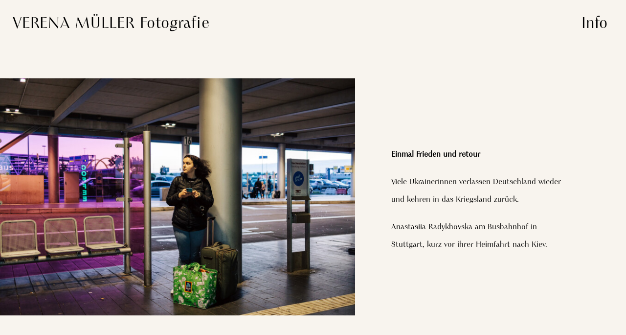

--- FILE ---
content_type: text/html; charset=UTF-8
request_url: https://verena-mueller.de/einmal-frieden-und-retour-der-spiegel/
body_size: 21612
content:
<!DOCTYPE html>
<html lang="de">
<head>
<meta charset="UTF-8">
<meta name="viewport" content="width=device-width, initial-scale=1.0, minimum-scale=1.0, maximum-scale=5.0, user-scalable=yes, viewport-fit=cover">

<title>VERENA MÜLLER  Fotografie — Einmal Frieden und retour / Der Spiegel</title>
<meta name='robots' content='max-image-preview:large' />
	<style>img:is([sizes="auto" i], [sizes^="auto," i]) { contain-intrinsic-size: 3000px 1500px }</style>
	<link rel='stylesheet' id='frontend-style-css' href='https://verena-mueller.de/wp-content/themes/lay/frontend/assets/css/frontend.style.css?ver=8.3.8' type='text/css' media='all' />
<style id='frontend-style-inline-css' type='text/css'>
/* essential styles that need to be in head */
		html{
			overflow-y: scroll;
			/* needs to be min-height: 100% instead of height: 100%. doing height: 100% can cause a bug when doing scroll in jQuery for html,body  */
			min-height: 100%;
			/* prevent anchor font size from changing when rotating iphone to landscape mode */
			/* also: https://stackoverflow.com/questions/49589861/is-there-a-non-hacky-way-to-prevent-pinch-zoom-on-ios-11-3-safari */
			-webkit-text-size-adjust: none;
			/* prevent overflow while loading */
			overflow-x: hidden!important;
		}
		body{
			background-color: white;
			transition: background-color 300ms ease;
			min-height: 100%;
			margin: 0;
			width: 100%;
		}
		/* lay image opacity css */
		#search-results-region img.setsizes{opacity: 0;}#search-results-region img.lay-gif{opacity: 0;}#search-results-region img.lay-image-original{opacity: 0;}#search-results-region img.carousel-img{opacity: 0;}#search-results-region video.video-lazyload{opacity: 0;}#search-results-region img.setsizes.loaded{opacity: 1;}#search-results-region img.loaded-error{opacity: 1;}#search-results-region img.lay-gif.loaded{opacity: 1;}#search-results-region img.lay-image-original.loaded{opacity: 1;}#search-results-region img.carousel-img.loaded{opacity: 1;}#search-results-region video.loaded{opacity: 1;}.col img.setsizes{opacity: 0;}.col img.lay-gif{opacity: 0;}.col img.lay-image-original{opacity: 0;}.col img.carousel-img{opacity: 0;}.col video.video-lazyload{opacity: 0;}.col img.setsizes.loaded{opacity: 1;}.col img.loaded-error{opacity: 1;}.col img.lay-gif.loaded{opacity: 1;}.col img.lay-image-original.loaded{opacity: 1;}.col img.carousel-img.loaded{opacity: 1;}.col video.loaded{opacity: 1;}.project-arrow img.setsizes{opacity: 0;}.project-arrow img.lay-gif{opacity: 0;}.project-arrow img.lay-image-original{opacity: 0;}.project-arrow img.carousel-img{opacity: 0;}.project-arrow video.video-lazyload{opacity: 0;}.project-arrow img.setsizes.loaded{opacity: 1;}.project-arrow img.loaded-error{opacity: 1;}.project-arrow img.lay-gif.loaded{opacity: 1;}.project-arrow img.lay-image-original.loaded{opacity: 1;}.project-arrow img.carousel-img.loaded{opacity: 1;}.project-arrow video.loaded{opacity: 1;}.background-image img.setsizes{opacity: 0;}.background-image img.lay-gif{opacity: 0;}.background-image img.lay-image-original{opacity: 0;}.background-image img.carousel-img{opacity: 0;}.background-image video.video-lazyload{opacity: 0;}.background-image img.setsizes.loaded{opacity: 1;}.background-image img.loaded-error{opacity: 1;}.background-image img.lay-gif.loaded{opacity: 1;}.background-image img.lay-image-original.loaded{opacity: 1;}.background-image img.carousel-img.loaded{opacity: 1;}.background-image video.loaded{opacity: 1;}.background-video img.setsizes{opacity: 0;}.background-video img.lay-gif{opacity: 0;}.background-video img.lay-image-original{opacity: 0;}.background-video img.carousel-img{opacity: 0;}.background-video video.video-lazyload{opacity: 0;}.background-video img.setsizes.loaded{opacity: 1;}.background-video img.loaded-error{opacity: 1;}.background-video img.lay-gif.loaded{opacity: 1;}.background-video img.lay-image-original.loaded{opacity: 1;}.background-video img.carousel-img.loaded{opacity: 1;}.background-video video.loaded{opacity: 1;}
		/* lay media query styles */
		@media (min-width: 601px){
			
.column-wrap._100vh,
.column-wrap.rowcustomheight {
  display: flex;
}

#custom-phone-grid {
  display: none;
}

#footer-custom-phone-grid {
  display: none;
}

.cover-region-phone {
  display: none;
}

.sitetitle.txt .sitetitle-txt-inner {
  margin-top: 0;
  margin-bottom: 0;
}

.row._100vh,
.row._100vh.empty {
  min-height: 100vh;
  min-height: 100svh;
}
.row._100vh .row-inner,
.row._100vh .column-wrap,
.row._100vh.empty .row-inner,
.row._100vh.empty .column-wrap {
  min-height: 100vh;
  min-height: 100svh;
}

nav.laynav li {
  display: inline-block;
}

nav.laynav {
  white-space: nowrap;
}

.lay-mobile-icons-wrap {
  display: none;
  white-space: nowrap;
}

.mobile-title {
  display: none;
}

.navbar {
  position: fixed;
  z-index: 10;
  width: 100%;
  transform: translateZ(0);
}

nav.mobile-nav {
  display: none;
}

.sitetitle.txt .sitetitle-txt-inner span,
nav.laynav span {
  text-decoration-style: underline;
}

.col.align-top {
  align-self: start;
}

.col.align-onethird {
  align-self: start;
}

.col.align-middle {
  align-self: center;
}

.col.align-twothirds {
  align-self: end;
}

.col.align-bottom {
  align-self: end;
}

.cover-region {
  position: sticky;
  z-index: 1;
  top: 0;
  left: 0;
  width: 100%;
  height: 100vh;
}

.lay-sitewide-background-video-mobile {
  display: none;
}

.cover-down-arrow-desktop {
  display: block;
}

.cover-down-arrow-phone {
  display: none;
}

.col.type-vl.absolute-position {
  position: absolute !important;
  margin-left: 0 !important;
  z-index: 1;
}

/* 

100VH rows 

*/
.column-wrap._100vh > .col.absolute-position:not(.lay-sticky) {
  position: absolute !important;
  margin-left: 0 !important;
}

.column-wrap._100vh > .col.absolute-position.align-top:not(.lay-sticky) {
  top: 0;
}

.column-wrap._100vh > .col.absolute-position.align-bottom:not(.lay-sticky) {
  bottom: 0;
}

._100vh:not(.stack-element) > .type-html {
  position: absolute !important;
  margin-left: 0 !important;
  z-index: 1;
}

._100vh:not(.stack-element) > .type-html.align-top {
  top: 0;
}

._100vh:not(.stack-element) > .type-html.align-middle {
  top: 50%;
  transform: translateY(-50%);
}

._100vh:not(.stack-element) > .type-html.align-bottom {
  bottom: 0;
}

/* 

CUSTOM ROW HEIGHT 

*/
.column-wrap.rowcustomheight > .col.absolute-position:not(.lay-sticky) {
  position: absolute !important;
  margin-left: 0 !important;
  z-index: 1;
}

.rowcustomheight:not(.stack-element) > .type-html {
  position: absolute !important;
  margin-left: 0 !important;
  z-index: 1;
}

.rowcustomheight:not(.stack-element) > .type-html.align-top {
  top: 0;
}

.rowcustomheight:not(.stack-element) > .type-html.align-middle {
  top: 50%;
  transform: translateY(-50%);
}

.rowcustomheight:not(.stack-element) > .type-html.align-bottom {
  bottom: 0;
}

.lay-slide-from-top {
  top: 0;
  left: 0;
  right: 0;
  transform: translateY(-100.1%);
}

body.do-page-overlay-transition .lay-slide-from-top {
  transition: transform 500ms cubic-bezier(0.075, 0.82, 0.165, 1);
}

.lay-slide-from-left {
  top: 0;
  left: 0;
  bottom: 0;
  transform: translateX(-100.1%);
}

body.do-page-overlay-transition .lay-slide-from-left {
  transition: transform 500ms cubic-bezier(0.075, 0.82, 0.165, 1);
}

.lay-slide-from-right {
  top: 0;
  right: 0;
  transform: translateX(100.1%);
}

body.do-page-overlay-transition .lay-slide-from-right {
  transition: transform 500ms cubic-bezier(0.075, 0.82, 0.165, 1);
}

.lay-slide-from-bottom {
  left: 0;
  right: 0;
  bottom: 0;
  transform: translateY(100.1%);
}

body.do-page-overlay-transition .lay-slide-from-bottom {
  transition: transform 500ms cubic-bezier(0.075, 0.82, 0.165, 1);
}

.lay-fade {
  opacity: 0;
  top: 0;
  left: 0;
  right: 0;
  transform: translateY(-100.1%);
}

.lay-none {
  transform: translate(0, 0);
  top: 0;
  left: 0;
  pointer-events: none;
  opacity: 0;
}
.lay-none .row .col {
  pointer-events: none;
}

.lay-none-right {
  transform: translate(0, 0);
  top: 0;
  right: 0;
  pointer-events: none;
  opacity: 0;
}
.lay-none-right .row .col {
  pointer-events: none;
}

.lay-none-left {
  transform: translate(0, 0);
  top: 0;
  left: 0;
  pointer-events: none;
  opacity: 0;
}
.lay-none-left .row .col {
  pointer-events: none;
}

.lay-none-bottom {
  transform: translate(0, 0);
  bottom: 0;
  left: 0;
  right: 0;
  pointer-events: none;
  opacity: 0;
}
.lay-none-bottom .row .col {
  pointer-events: none;
}

.lay-none-top {
  transform: translate(0, 0);
  top: 0;
  left: 0;
  right: 0;
  pointer-events: none;
  opacity: 0;
}
.lay-none-top .row .col {
  pointer-events: none;
}

.lay-show-overlay.lay-slide-from-top {
  transform: translateY(0);
}

.lay-show-overlay.lay-slide-from-left {
  transform: translateX(0);
}

.lay-show-overlay.lay-slide-from-right {
  transform: translateX(0);
}

.lay-show-overlay.lay-slide-from-bottom {
  transform: translateY(0);
}

.lay-show-overlay.lay-fade {
  transform: translateY(0);
  animation: 350ms forwards overlayfadein;
  opacity: 1;
}

.lay-show-overlay.lay-fadeout {
  animation: 350ms forwards overlayfadeout;
}

.lay-show-overlay.lay-none,
.lay-show-overlay.lay-none-right,
.lay-show-overlay.lay-none-left,
.lay-show-overlay.lay-none-top,
.lay-show-overlay.lay-none-bottom {
  pointer-events: auto;
  opacity: 1;
}
.lay-show-overlay.lay-none .row .col,
.lay-show-overlay.lay-none-right .row .col,
.lay-show-overlay.lay-none-left .row .col,
.lay-show-overlay.lay-none-top .row .col,
.lay-show-overlay.lay-none-bottom .row .col {
  pointer-events: auto;
}

@keyframes overlayfadein {
  0% {
    opacity: 0;
  }
  100% {
    opacity: 1;
  }
}
@keyframes overlayfadeout {
  0% {
    opacity: 1;
  }
  100% {
    opacity: 0;
  }
}
nav.laynav {
  z-index: 20;
  line-height: 1;
}
nav.laynav .span-wrap {
  display: inline-block;
}
nav.laynav ul {
  list-style-type: none;
  margin: 0;
  padding: 0;
  font-size: 0;
  display: flex;
}
nav.laynav a {
  text-decoration: none;
}
nav.laynav li {
  vertical-align: top;
}
nav.laynav li:last-child {
  margin-right: 0 !important;
  margin-bottom: 0 !important;
}

			
		}
		@media (max-width: 600px){
			
.hascustomphonegrid > #grid {
  display: none;
}
.hascustomphonegrid .column-wrap._100vh,
.hascustomphonegrid .column-wrap.rowcustomheight {
  display: flex;
}

.hascustomphonegrid .cover-region-desktop {
  display: none;
}
.hascustomphonegrid .cover-content-desktop {
  display: none;
}

.nocustomphonegrid .type-vl {
  display: none;
}

.footer-hascustomphonegrid #footer {
  display: none;
}

.tagline {
  display: none;
}

body {
  box-sizing: border-box;
}

.fp-section.row._100vh,
.fp-section.row._100vh.empty {
  min-height: 0;
}
.fp-section.row._100vh .row-inner,
.fp-section.row._100vh.empty .row-inner {
  min-height: 0 !important;
}

.lay-content.nocustomphonegrid #grid .col.lay-sticky,
.lay-content.footer-nocustomphonegrid #footer .col.lay-sticky,
.lay-content .cover-region-desktop .col.lay-sticky {
  position: relative !important;
  top: auto !important;
}

.lay-content.nocustomphonegrid #grid .col:not(.below, .in-view),
.lay-content.footer-nocustomphonegrid #footer .col:not(.below, .in-view),
.lay-content .cover-region-desktop .col:not(.below, .in-view) {
  transform: translate(0, 0) !important;
}

.lay-content.nocustomphonegrid #grid .col,
.lay-content.footer-nocustomphonegrid #footer .col,
.lay-content .cover-region-desktop .col {
  width: 100%;
}

html.flexbox .lay-content .row._100vh.row-col-amt-2.absolute-positioning-vertically-in-apl .col.align-top,
html.flexbox .lay-content .row.rowcustomheight.row-col-amt-2.absolute-positioning-vertically-in-apl .col.align-top,
html.flexbox .lay-content .row._100vh.row-col-amt-3.absolute-positioning-vertically-in-apl .col.align-top,
html.flexbox .lay-content .row.rowcustomheight.row-col-amt-3.absolute-positioning-vertically-in-apl .col.align-top {
  top: 0;
  position: absolute;
  margin-bottom: 0;
}
html.flexbox .lay-content .row._100vh.row-col-amt-2.absolute-positioning-vertically-in-apl .col.align-middle,
html.flexbox .lay-content .row.rowcustomheight.row-col-amt-2.absolute-positioning-vertically-in-apl .col.align-middle,
html.flexbox .lay-content .row._100vh.row-col-amt-3.absolute-positioning-vertically-in-apl .col.align-middle,
html.flexbox .lay-content .row.rowcustomheight.row-col-amt-3.absolute-positioning-vertically-in-apl .col.align-middle {
  top: 50%;
  transform: translate(0, -50%) !important;
  position: absolute;
  margin-bottom: 0;
}
html.flexbox .lay-content .row._100vh.row-col-amt-2.absolute-positioning-vertically-in-apl .col.align-bottom,
html.flexbox .lay-content .row.rowcustomheight.row-col-amt-2.absolute-positioning-vertically-in-apl .col.align-bottom,
html.flexbox .lay-content .row._100vh.row-col-amt-3.absolute-positioning-vertically-in-apl .col.align-bottom,
html.flexbox .lay-content .row.rowcustomheight.row-col-amt-3.absolute-positioning-vertically-in-apl .col.align-bottom {
  bottom: 0;
  position: absolute;
  margin-bottom: 0;
}

html.flexbox .lay-content .row._100vh.one-col-row .column-wrap,
html.flexbox .lay-content .row.rowcustomheight.one-col-row .column-wrap {
  display: flex;
}
html.flexbox .lay-content .row._100vh.one-col-row .col.align-top,
html.flexbox .lay-content .row.rowcustomheight.one-col-row .col.align-top {
  align-self: start;
  margin-bottom: 0;
}
html.flexbox .lay-content .row._100vh.one-col-row .col.align-middle,
html.flexbox .lay-content .row.rowcustomheight.one-col-row .col.align-middle {
  align-self: center;
  margin-bottom: 0;
}
html.flexbox .lay-content .row._100vh.one-col-row .col.align-bottom,
html.flexbox .lay-content .row.rowcustomheight.one-col-row .col.align-bottom {
  align-self: end;
  margin-bottom: 0;
}

.lay-content .row {
  box-sizing: border-box;
  display: block;
}

.lay-content .row:last-child > .row-inner > .column-wrap > .col:last-child {
  margin-bottom: 0 !important;
}

html.flexbox #custom-phone-grid .column-wrap._100vh,
html.flexbox #custom-phone-grid .column-wrap.rowcustomheight,
html.flexbox .cover-region-phone .column-wrap._100vh,
html.flexbox .cover-region-phone .column-wrap.rowcustomheight,
html.flexbox #footer-custom-phone-grid .column-wrap._100vh,
html.flexbox #footer-custom-phone-grid .column-wrap.rowcustomheight {
  display: flex;
}
html.flexbox #custom-phone-grid .col.align-top,
html.flexbox .cover-region-phone .col.align-top,
html.flexbox #footer-custom-phone-grid .col.align-top {
  align-self: start;
}
html.flexbox #custom-phone-grid .col.align-middle,
html.flexbox .cover-region-phone .col.align-middle,
html.flexbox #footer-custom-phone-grid .col.align-middle {
  align-self: center;
}
html.flexbox #custom-phone-grid .col.align-bottom,
html.flexbox .cover-region-phone .col.align-bottom,
html.flexbox #footer-custom-phone-grid .col.align-bottom {
  align-self: end;
}

.row-inner {
  box-sizing: border-box;
}

.title a,
.title {
  opacity: 1;
}

.sitetitle {
  display: none;
}

.navbar {
  display: block;
  top: 0;
  left: 0;
  bottom: auto;
  right: auto;
  width: 100%;
  z-index: 30;
  border-bottom-style: solid;
  border-bottom-width: 1px;
}

.mobile-title.image {
  font-size: 0;
}

.mobile-title.text {
  line-height: 1;
  display: inline-flex;
}
.mobile-title.text > span {
  align-self: center;
}

.mobile-title {
  z-index: 31;
  display: inline-block;
  box-sizing: border-box;
}
.mobile-title img {
  box-sizing: border-box;
  height: 100%;
}

nav.primary,
nav.second_menu,
nav.third_menu,
nav.fourth_menu {
  display: none;
}

body.mobile-menu-style_desktop_menu .burger-wrap,
body.mobile-menu-style_desktop_menu .mobile-menu-close-custom {
  display: none;
}
body.mobile-menu-style_desktop_menu nav.mobile-nav {
  z-index: 35;
  line-height: 1;
  white-space: nowrap;
}
body.mobile-menu-style_desktop_menu nav.mobile-nav li {
  vertical-align: top;
}
body.mobile-menu-style_desktop_menu nav.mobile-nav li:last-child {
  margin-right: 0 !important;
  margin-bottom: 0 !important;
}
body.mobile-menu-style_desktop_menu nav.mobile-nav ul {
  list-style-type: none;
  margin: 0;
  padding: 0;
  font-size: 0;
}
body.mobile-menu-style_desktop_menu nav.mobile-nav a {
  text-decoration: none;
}
body.mobile-menu-style_desktop_menu nav.mobile-nav span {
  border-bottom-style: solid;
  border-bottom-width: 0;
}

.html5video .html5video-customplayicon {
  max-width: 100px;
}

.cover-enabled-on-phone .cover-region {
  position: sticky;
  z-index: 1;
  top: 0;
  left: 0;
  width: 100%;
  min-height: 100vh;
}

.lay-sitewide-background-video {
  display: none;
}

.cover-down-arrow-desktop {
  display: none;
}

.cover-down-arrow-phone {
  display: block;
}

.lay-content.nocustomphonegrid #grid .row.only-marquee-row {
  padding-left: 0;
  padding-right: 0;
}

.col.absolute-position.type-vl {
  position: absolute;
  margin-left: 0 !important;
  z-index: 1;
}

#custom-phone-grid .column-wrap._100vh > .col.absolute-position:not(.lay-sticky),
#footer-custom-phone-grid .column-wrap._100vh > .col.absolute-position:not(.lay-sticky) {
  position: absolute !important;
  margin-left: 0 !important;
  z-index: 1;
}
#custom-phone-grid .column-wrap._100vh > .col.absolute-position.align-top:not(.lay-sticky),
#footer-custom-phone-grid .column-wrap._100vh > .col.absolute-position.align-top:not(.lay-sticky) {
  top: 0;
}
#custom-phone-grid .column-wrap._100vh > .col.absolute-position.align-bottom:not(.lay-sticky),
#footer-custom-phone-grid .column-wrap._100vh > .col.absolute-position.align-bottom:not(.lay-sticky) {
  bottom: 0;
}

#custom-phone-grid .column-wrap.rowcustomheight > .col.absolute-position:not(.lay-sticky),
#footer-custom-phone-grid .column-wrap.rowcustomheight > .col.absolute-position:not(.lay-sticky) {
  position: absolute !important;
  margin-left: 0 !important;
  z-index: 1;
}
#custom-phone-grid .column-wrap.rowcustomheight > .col.absolute-position.align-top:not(.lay-sticky),
#footer-custom-phone-grid .column-wrap.rowcustomheight > .col.absolute-position.align-top:not(.lay-sticky) {
  top: 0;
}
#custom-phone-grid .column-wrap.rowcustomheight > .col.absolute-position.align-bottom:not(.lay-sticky),
#footer-custom-phone-grid .column-wrap.rowcustomheight > .col.absolute-position.align-bottom:not(.lay-sticky) {
  bottom: 0;
}

body.mobile-menu-style_1.mobile-menu-has-animation.mobile-menu-animation-possible.animate-mobile-menu nav.mobile-nav {
  transition: transform 300ms cubic-bezier(0.52, 0.16, 0.24, 1);
}

body.mobile-menu-style_1 nav.mobile-nav::-webkit-scrollbar {
  display: none;
}
body.mobile-menu-style_1 nav.mobile-nav {
  transform: translateY(-99999px);
  overflow-y: scroll;
  -webkit-overflow-scrolling: touch;
  white-space: normal;
  width: 100%;
  top: 0;
  left: 0;
  bottom: auto;
}
body.mobile-menu-style_1 nav.mobile-nav .current-menu-item {
  opacity: 1;
}
body.mobile-menu-style_1 nav.mobile-nav li {
  display: block;
  margin-right: 0;
  margin-bottom: 0;
  padding: 0;
}
body.mobile-menu-style_1 nav.mobile-nav li a {
  display: block;
  opacity: 1;
  border-bottom-style: solid;
  border-bottom-width: 1px;
  transition: background-color 200ms ease;
  margin: 0;
}
body.mobile-menu-style_1 nav.mobile-nav li a:hover {
  opacity: 1;
}
body.mobile-menu-style_1 nav.mobile-nav li a .span-wrap {
  border-bottom: none;
}
body.mobile-menu-style_1 nav.mobile-nav li a:hover .span-wrap {
  border-bottom: none;
}

body.mobile-menu-style_2.mobile-menu-has-animation.mobile-menu-animation-possible nav.mobile-nav {
  transition: transform 500ms cubic-bezier(0.52, 0.16, 0.24, 1);
}

body.mobile-menu-style_2 .laynav .burger-wrap {
  position: absolute;
  right: 0;
  top: 0;
}
body.mobile-menu-style_2 nav.mobile-nav.active {
  transform: translateX(0);
}
body.mobile-menu-style_2 nav.mobile-nav::-webkit-scrollbar {
  display: none;
}
body.mobile-menu-style_2 nav.mobile-nav {
  box-sizing: border-box;
  z-index: 35;
  top: 0;
  height: 100vh;
  overflow-y: scroll;
  -webkit-overflow-scrolling: touch;
  white-space: normal;
  width: 100%;
  transform: translateX(100%);
}
body.mobile-menu-style_2 nav.mobile-nav li a {
  display: block;
  margin: 0;
  box-sizing: border-box;
  width: 100%;
}

body.mobile-menu-style_3.mobile-menu-has-animation.mobile-menu-animation-possible .mobile-nav ul {
  opacity: 0;
  transition: opacity 300ms cubic-bezier(0.52, 0.16, 0.24, 1) 200ms;
}

body.mobile-menu-style_3.mobile-menu-has-animation.mobile-menu-animation-possible.mobile-menu-open .mobile-nav ul {
  opacity: 1;
}

body.mobile-menu-style_3.mobile-menu-has-animation.mobile-menu-animation-possible nav.mobile-nav {
  transition: height 500ms cubic-bezier(0.52, 0.16, 0.24, 1);
}

body.mobile-menu-style_3 nav.mobile-nav.active {
  transform: translateX(0);
}
body.mobile-menu-style_3 nav.mobile-nav::-webkit-scrollbar {
  display: none;
}
body.mobile-menu-style_3 nav.mobile-nav {
  width: 100%;
  height: 0;
  box-sizing: border-box;
  z-index: 33;
  overflow-y: scroll;
  -webkit-overflow-scrolling: touch;
  white-space: normal;
  width: 100%;
}
body.mobile-menu-style_3 nav.mobile-nav li a {
  display: block;
  margin: 0;
  box-sizing: border-box;
  width: 100%;
}

body.mobile-menu-style_4.mobile-menu-has-animation.mobile-menu-animation-possible.animate-mobile-menu nav.mobile-nav {
  transition: transform 300ms cubic-bezier(0.52, 0.16, 0.24, 1);
}

body.mobile-menu-style_4 nav.mobile-nav::-webkit-scrollbar {
  display: none;
}
body.mobile-menu-style_4 nav.mobile-nav {
  width: 100%;
  height: 0;
  box-sizing: border-box;
  z-index: 29;
  overflow-y: scroll;
  -webkit-overflow-scrolling: touch;
  white-space: normal;
  width: 100%;
}
body.mobile-menu-style_4 nav.mobile-nav li a {
  display: block;
  margin: 0;
  box-sizing: border-box;
  width: 100%;
}

/**
 * Toggle Switch Globals
 *
 * All switches should take on the class `c-hamburger` as well as their
 * variant that will give them unique properties. This class is an overview
 * class that acts as a reset for all versions of the icon.
 */
.mobile-menu-style_1 .burger-wrap,
.mobile-menu-style_3 .burger-wrap,
.mobile-menu-style_4 .burger-wrap {
  z-index: 33;
}

.lay-mobile-icons-wrap {
  z-index: 33;
  top: 0;
  right: 0;
  vertical-align: top;
}

.burger-wrap {
  padding-left: 10px;
  font-size: 0;
  box-sizing: border-box;
  display: inline-block;
  cursor: pointer;
  vertical-align: top;
}

.burger-inner {
  position: relative;
}

.burger-default {
  border-radius: 0;
  overflow: hidden;
  margin: 0;
  padding: 0;
  width: 25px;
  height: 20px;
  font-size: 0;
  -webkit-appearance: none;
  -moz-appearance: none;
  appearance: none;
  box-shadow: none;
  border-radius: none;
  border: none;
  cursor: pointer;
  background-color: transparent;
}

.burger-default:focus {
  outline: none;
}

.burger-default span {
  display: block;
  position: absolute;
  left: 0;
  right: 0;
  background-color: #000;
}

.default .burger-default span {
  height: 2px;
  top: 9px;
}
.default .burger-default span::before,
.default .burger-default span::after {
  height: 2px;
}
.default .burger-default span::before {
  top: -9px;
}
.default .burger-default span::after {
  bottom: -9px;
}

.default_thin .burger-default span {
  height: 1px;
  top: 9px;
}
.default_thin .burger-default span::before,
.default_thin .burger-default span::after {
  height: 1px;
}
.default_thin .burger-default span::before {
  top: -6px;
}
.default_thin .burger-default span::after {
  bottom: -6px;
}

.burger-default span::before,
.burger-default span::after {
  position: absolute;
  display: block;
  left: 0;
  width: 100%;
  background-color: #000;
  content: "";
}

/**
 * Style 2
 *
 * Hamburger to "x" (htx). Takes on a hamburger shape, bars slide
 * down to center and transform into an "x".
 */
.burger-has-animation .burger-default {
  transition: background 0.2s;
}
.burger-has-animation .burger-default span {
  transition: background-color 0.2s 0s;
}
.burger-has-animation .burger-default span::before,
.burger-has-animation .burger-default span::after {
  transition-timing-function: cubic-bezier(0.04, 0.04, 0.12, 0.96);
  transition-duration: 0.2s, 0.2s;
  transition-delay: 0.2s, 0s;
}
.burger-has-animation .burger-default span::before {
  transition-property: top, transform;
  -webkit-transition-property: top, -webkit-transform;
}
.burger-has-animation .burger-default span::after {
  transition-property: bottom, transform;
  -webkit-transition-property: bottom, -webkit-transform;
}
.burger-has-animation .burger-default.active span::before,
.burger-has-animation .burger-default.active span::after {
  transition-delay: 0s, 0.2s;
}

/* active state, i.e. menu open */
.burger-default.active span {
  background-color: transparent !important;
}

.burger-default.active span::before {
  transform: rotate(45deg);
  top: 0;
}

.burger-default.active span::after {
  transform: rotate(-45deg);
  bottom: 0;
}

.mobile-menu-icon {
  z-index: 31;
}

.mobile-menu-icon {
  cursor: pointer;
}

.burger-custom-wrap-close {
  display: none;
}

body.mobile-menu-style_2 .mobile-nav .burger-custom-wrap-close {
  display: inline-block;
}
body.mobile-menu-style_2 .burger-custom-wrap-open {
  display: inline-block;
}

body.mobile-menu-open.mobile-menu-style_3 .burger-custom-wrap-close,
body.mobile-menu-open.mobile-menu-style_4 .burger-custom-wrap-close,
body.mobile-menu-open.mobile-menu-style_1 .burger-custom-wrap-close {
  display: inline-block;
}
body.mobile-menu-open.mobile-menu-style_3 .burger-custom-wrap-open,
body.mobile-menu-open.mobile-menu-style_4 .burger-custom-wrap-open,
body.mobile-menu-open.mobile-menu-style_1 .burger-custom-wrap-open {
  display: none;
}

/**
 * Toggle Switch Globals
 *
 * All switches should take on the class `c-hamburger` as well as their
 * variant that will give them unique properties. This class is an overview
 * class that acts as a reset for all versions of the icon.
 */
body.mobile_menu_bar_not_hidden .lay-mobile-icons-wrap.contains-cart-icon .burger-wrap-new {
  padding-top: 6px;
}

.burger-wrap-new.burger-wrap {
  padding-left: 5px;
  padding-right: 5px;
}

.lay-mobile-icons-wrap.contains-cart-icon.custom-burger .lay-cart-icon-wrap {
  padding-top: 0;
}

.burger-new {
  border-radius: 0;
  overflow: hidden;
  margin: 0;
  padding: 0;
  width: 30px;
  height: 30px;
  font-size: 0;
  -webkit-appearance: none;
  -moz-appearance: none;
  appearance: none;
  box-shadow: none;
  border-radius: none;
  border: none;
  cursor: pointer;
  background-color: transparent;
}

.burger-new:focus {
  outline: none;
}

.burger-new .bread-top,
.burger-new .bread-bottom {
  transform: none;
  z-index: 4;
  position: absolute;
  z-index: 3;
  top: 0;
  left: 0;
  width: 30px;
  height: 30px;
}

.burger-has-animation .bread-top,
.burger-has-animation .bread-bottom {
  transition: transform 0.1806s cubic-bezier(0.04, 0.04, 0.12, 0.96);
}
.burger-has-animation .bread-crust-bottom,
.burger-has-animation .bread-crust-top {
  transition: transform 0.1596s cubic-bezier(0.52, 0.16, 0.52, 0.84) 0.1008s;
}
.burger-has-animation .burger-new.active .bread-top,
.burger-has-animation .burger-new.active .bread-bottom {
  transition: transform 0.3192s cubic-bezier(0.04, 0.04, 0.12, 0.96) 0.1008s;
}
.burger-has-animation .burger-new.active .bread-crust-bottom,
.burger-has-animation .burger-new.active .bread-crust-top {
  transition: transform 0.1806s cubic-bezier(0.04, 0.04, 0.12, 0.96);
}

.burger-new .bread-crust-top,
.burger-new .bread-crust-bottom {
  display: block;
  width: 17px;
  height: 1px;
  background: #000;
  position: absolute;
  left: 7px;
  z-index: 1;
}

.bread-crust-top {
  top: 14px;
  transform: translateY(-3px);
}

.bread-crust-bottom {
  bottom: 14px;
  transform: translateY(3px);
}

.burger-new.active .bread-top {
  transform: rotate(45deg);
}
.burger-new.active .bread-crust-bottom {
  transform: none;
}
.burger-new.active .bread-bottom {
  transform: rotate(-45deg);
}
.burger-new.active .bread-crust-top {
  transform: none;
}

.cover-disabled-on-phone .cover-region-desktop._100vh._100vh-not-set-by-user {
  min-height: 0 !important;
}
.cover-disabled-on-phone .cover-region-desktop._100vh._100vh-not-set-by-user .cover-inner._100vh {
  min-height: 0 !important;
}
.cover-disabled-on-phone .cover-region-desktop._100vh._100vh-not-set-by-user .row._100vh {
  min-height: 0 !important;
}
.cover-disabled-on-phone .cover-region-desktop._100vh._100vh-not-set-by-user .row-inner._100vh {
  min-height: 0 !important;
}
.cover-disabled-on-phone .cover-region-desktop._100vh._100vh-not-set-by-user .column-wrap._100vh {
  min-height: 0 !important;
}

.lay-thumbnailgrid-tagfilter.mobile-one-line,
.lay-productsgrid-tagfilter.mobile-one-line {
  white-space: nowrap;
  overflow-x: scroll;
  box-sizing: border-box;
  -webkit-overflow-scrolling: touch;
}

.lay-thumbnailgrid-tagfilter::-webkit-scrollbar,
.lay-productsgrid-tagfilter::-webkit-scrollbar {
  display: none;
}

.lay-thumbnailgrid-filter.mobile-one-line,
.lay-productsgrid-filter.mobile-one-line {
  white-space: nowrap;
  overflow-x: scroll;
  box-sizing: border-box;
  -webkit-overflow-scrolling: touch;
}

.lay-thumbnailgrid-filter::-webkit-scrollbar,
.lay-productsgrid-filter::-webkit-scrollbar {
  display: none;
}

.lay-thumbnailgrid-tagfilter.mobile-one-line .tag-bubble:first-child {
  margin-left: 0 !important;
}
.lay-thumbnailgrid-tagfilter.mobile-one-line .tag-bubble:last-child {
  margin-right: 0 !important;
}

.lay-productsgrid-tagfilter.mobile-one-line .ptag-bubble:first-child {
  margin-left: 0 !important;
}
.lay-productsgrid-tagfilter.mobile-one-line .ptag-bubble:last-child {
  margin-right: 0 !important;
}

.lay-phone-slide-from-top {
  top: 0;
  left: 0;
  right: 0;
  transform: translateY(-100.1%);
}

body.do-page-overlay-transition .lay-phone-slide-from-top {
  transition: transform 500ms cubic-bezier(0.075, 0.82, 0.165, 1);
}

.lay-phone-slide-from-left {
  top: 0;
  left: 0;
  bottom: 0;
  transform: translateX(-100.1%);
}

body.do-page-overlay-transition .lay-phone-slide-from-left {
  transition: transform 500ms cubic-bezier(0.075, 0.82, 0.165, 1);
}

.lay-phone-slide-from-right {
  top: 0;
  right: 0;
  transform: translateX(100%);
}

body.do-page-overlay-transition .lay-phone-slide-from-right {
  transition: transform 500ms cubic-bezier(0.075, 0.82, 0.165, 1);
}

.lay-phone-slide-from-bottom {
  left: 0;
  right: 0;
  bottom: 0;
  transform: translateY(100.1%);
}

body.do-page-overlay-transition .lay-phone-slide-from-bottom {
  transition: transform 500ms cubic-bezier(0.075, 0.82, 0.165, 1);
}

.lay-phone-fade {
  opacity: 0;
  top: 0;
  left: 0;
  right: 0;
  transform: translateY(-100.1%);
}

.lay-phone-none {
  transform: translate(0, 0);
  top: 0;
  left: 0;
  pointer-events: none;
  opacity: 0;
}
.lay-phone-none .row .col {
  pointer-events: none;
}

.lay-phone-none-right {
  transform: translate(0, 0);
  top: 0;
  right: 0;
  pointer-events: none;
  opacity: 0;
}
.lay-phone-none-right .row .col {
  pointer-events: none;
}

.lay-phone-none-left {
  transform: translate(0, 0);
  top: 0;
  left: 0;
  pointer-events: none;
  opacity: 0;
}
.lay-phone-none-left .row .col {
  pointer-events: none;
}

.lay-phone-none-bottom {
  transform: translate(0, 0);
  bottom: 0;
  left: 0;
  right: 0;
  pointer-events: none;
  opacity: 0;
}
.lay-phone-none-bottom .row .col {
  pointer-events: none;
}

.lay-phone-none-top {
  transform: translate(0, 0);
  top: 0;
  left: 0;
  right: 0;
  pointer-events: none;
  opacity: 0;
}
.lay-phone-none-top .row .col {
  pointer-events: none;
}

.lay-show-overlay.lay-phone-slide-from-top {
  transform: translateY(0);
}

.lay-show-overlay.lay-phone-slide-from-left {
  transform: translateX(0);
}

.lay-show-overlay.lay-phone-slide-from-right {
  transform: translateX(0);
}

.lay-show-overlay.lay-phone-slide-from-bottom {
  transform: translateY(0);
}

.lay-show-overlay.lay-phone-fade {
  transform: translateY(0);
  animation: 350ms forwards overlayfadein;
  opacity: 1;
}

.lay-show-overlay.lay-fadeout {
  animation: 350ms forwards overlayfadeout;
}

.lay-show-overlay.lay-phone-none,
.lay-show-overlay.lay-phone-none-right,
.lay-show-overlay.lay-phone-none-left,
.lay-show-overlay.lay-phone-none-top,
.lay-show-overlay.lay-phone-none-bottom {
  pointer-events: auto;
  opacity: 1;
}
.lay-show-overlay.lay-phone-none .row .col,
.lay-show-overlay.lay-phone-none-right .row .col,
.lay-show-overlay.lay-phone-none-left .row .col,
.lay-show-overlay.lay-phone-none-top .row .col,
.lay-show-overlay.lay-phone-none-bottom .row .col {
  pointer-events: auto;
}

@keyframes overlayfadein {
  0% {
    opacity: 0;
  }
  100% {
    opacity: 1;
  }
}
@keyframes overlayfadeout {
  0% {
    opacity: 1;
  }
  100% {
    opacity: 0;
  }
}
html.no-flexbox #footer-custom-phone-grid .col.align-bottom {
  vertical-align: bottom;
}

.mobile_sitetitle_fade_out_when_scrolling_down {
  transition: all ease-in-out 300ms;
}

.mobile_sitetitle_move_away_when_scrolling_down {
  transition: all ease-in-out 300ms;
}

.mobile_menu_fade_out_when_scrolling_down {
  transition: all ease-in-out 300ms;
}

.mobile_menu_move_away_when_scrolling_down {
  transition: all ease-in-out 300ms;
}

.mobile_menubar_move_away_when_scrolling_down {
  transition: all ease-in-out 300ms;
}

.mobile_menubar_fade_out_when_scrolling_down {
  transition: all ease-in-out 300ms;
}

.mobile_menuicons_fade_out_when_scrolling_down {
  transition: all ease-in-out 300ms;
}

.mobile_menuicons_move_away_when_scrolling_down {
  transition: all ease-in-out 300ms;
}

body.lay-hide-phone-menu .mobile_sitetitle_fade_out_when_scrolling_down {
  opacity: 0;
  pointer-events: none;
}
body.lay-hide-phone-menu .mobile_menu_fade_out_when_scrolling_down {
  opacity: 0;
  pointer-events: none;
}
body.lay-hide-phone-menu .mobile_menubar_move_away_when_scrolling_down {
  transform: translateY(-100%);
}
body.lay-hide-phone-menu .mobile_menubar_fade_out_when_scrolling_down {
  opacity: 0 !important;
  pointer-events: none;
}
body.lay-hide-phone-menu .mobile_menuicons_fade_out_when_scrolling_down {
  opacity: 0 !important;
  pointer-events: none;
}
body.lay-hide-phone-menu .mobile_menuicons_move_away_when_scrolling_down {
  transform: translateY(-100%);
}

nav.laynav {
  z-index: 20;
  line-height: 1;
}
nav.laynav .span-wrap {
  display: inline-block;
}
nav.laynav ul {
  list-style-type: none;
  margin: 0;
  padding: 0;
  font-size: 0;
}
nav.laynav a {
  text-decoration: none;
}
nav.laynav li {
  vertical-align: top;
}
nav.laynav li:last-child {
  margin-right: 0 !important;
  margin-bottom: 0 !important;
}

			
		}

					/* default text format "Default" */
					.lay-textformat-parent > *, ._Default, ._Default_no_spaces{
						font-family:helvetica,sans-serif;color:#000000;letter-spacing:0em;line-height:1.2;font-weight:300;text-transform:none;font-style:normal;text-decoration: none;padding: 0;text-indent:0em;border-bottom: none;text-align:left;
					}.lay-textformat-parent > *, ._Default, ._Default_no_spaces{
						font-family:helvetica,sans-serif;color:#000000;letter-spacing:0em;line-height:1.2;font-weight:300;text-transform:none;font-style:normal;text-decoration: none;padding: 0;text-indent:0em;border-bottom: none;text-align:left;
					}
					.lay-textformat-parent > *:last-child, ._Default:last-child{
						margin-bottom: 0;
					}
					@media (min-width: 601px){
						.lay-textformat-parent > *, ._Default{
							font-size:30px;margin:0px 0 20px 0;
						}
						._Default_no_spaces{
							font-size:30px;
						}
						.lay-textformat-parent > *:last-child, ._Default:last-child{
							margin-bottom: 0;
						}
					}
					@media (max-width: 600px){
						.lay-textformat-parent > *, ._Default{
							font-size:16px;margin:0px 0 20px 0;
						}
						._Default_no_spaces{
							font-size:16px;
						}
						.lay-textformat-parent > *:last-child, ._Default:last-child{
							margin-bottom: 0;
						}
					}._Text_01, ._Text_01_no_spaces{font-family:PFMarletDisplay-Light;color:#000;letter-spacing:0em;line-height:1.4;font-weight:300;text-transform:none;font-style:normal;text-decoration: none;padding: 0;text-indent:0em;border-bottom: none;text-align:left;}@media (min-width: 601px){
						._Text_01{font-size:13.7px;margin:0px 0 20px 0;}
						._Text_01:last-child{
							margin-bottom: 0;
						}
						._Text_01_no_spaces{font-size:13.7px;}
					}@media (max-width: 600px){
						._Text_01{font-size:13px;margin:0px 0 20px 0;}
						._Text_01:last-child{
							margin-bottom: 0;
						}
						._Text_01_no_spaces{font-size:13px;}
					}._Text_01_italic, ._Text_01_italic_no_spaces{font-family:PFMarletDisplay-Light;color:#000;letter-spacing:0em;line-height:1.2;font-weight:400;text-transform:none;font-style:normal;text-decoration: none;padding: 0;text-indent:0em;border-bottom: none;text-align:left;}@media (min-width: 601px){
						._Text_01_italic{font-size:16px;margin:0px 0 20px 0;}
						._Text_01_italic:last-child{
							margin-bottom: 0;
						}
						._Text_01_italic_no_spaces{font-size:16px;}
					}@media (max-width: 600px){
						._Text_01_italic{font-size:13px;margin:0px 0 20px 0;}
						._Text_01_italic:last-child{
							margin-bottom: 0;
						}
						._Text_01_italic_no_spaces{font-size:13px;}
					}._Projektbeschreibung, ._Projektbeschreibung_no_spaces{font-family:PFMarletDisplay-Light;color:#000;letter-spacing:0em;line-height:1.2;font-weight:300;text-transform:none;font-style:normal;text-decoration: none;padding: 0;text-indent:0em;border-bottom: none;text-align:left;}@media (min-width: 601px){
						._Projektbeschreibung{font-size:15px;margin:px 0 20px 0;}
						._Projektbeschreibung:last-child{
							margin-bottom: 0;
						}
						._Projektbeschreibung_no_spaces{font-size:15px;}
					}@media (max-width: 600px){
						._Projektbeschreibung{font-size:13px;margin:0px 0 20px 0;}
						._Projektbeschreibung:last-child{
							margin-bottom: 0;
						}
						._Projektbeschreibung_no_spaces{font-size:13px;}
					}._Projektbeschr_titel, ._Projektbeschr_titel_no_spaces{font-family:PFMarletDisplay-Light;color:#000;letter-spacing:0em;line-height:1.2;font-weight:400;text-transform:none;font-style:normal;text-decoration: none;padding: 0;text-indent:0em;border-bottom: none;text-align:left;}@media (min-width: 601px){
						._Projektbeschr_titel{font-size:16px;margin:0px 0 20px 0;}
						._Projektbeschr_titel:last-child{
							margin-bottom: 0;
						}
						._Projektbeschr_titel_no_spaces{font-size:16px;}
					}@media (max-width: 600px){
						._Projektbeschr_titel{font-size:13px;margin:0px 0 20px 0;}
						._Projektbeschr_titel:last-child{
							margin-bottom: 0;
						}
						._Projektbeschr_titel_no_spaces{font-size:13px;}
					}._Bildunterschrift, ._Bildunterschrift_no_spaces{font-family:PFMarletDisplay-Light;color:#000;letter-spacing:0em;line-height:1.2;font-weight:300;text-transform:none;font-style:normal;text-decoration: none;padding: 0;text-indent:0em;border-bottom: none;text-align:left;}@media (min-width: 601px){
						._Bildunterschrift{font-size:12px;margin:3px 0 5px 0;}
						._Bildunterschrift:last-child{
							margin-bottom: 0;
						}
						._Bildunterschrift_no_spaces{font-size:12px;}
					}@media (max-width: 600px){
						._Bildunterschrift{font-size:13px;margin:4px 0 20px 0;}
						._Bildunterschrift:last-child{
							margin-bottom: 0;
						}
						._Bildunterschrift_no_spaces{font-size:13px;}
					}._Bildunterschrift_bold, ._Bildunterschrift_bold_no_spaces{font-family:PFMarletDisplay-Light;color:#000;letter-spacing:0em;line-height:1.2;font-weight:400;text-transform:none;font-style:normal;text-decoration: none;padding: 0;text-indent:0em;border-bottom: none;text-align:left;}@media (min-width: 601px){
						._Bildunterschrift_bold{font-size:12px;margin:10px 0 0px 0;}
						._Bildunterschrift_bold:last-child{
							margin-bottom: 0;
						}
						._Bildunterschrift_bold_no_spaces{font-size:12px;}
					}@media (max-width: 600px){
						._Bildunterschrift_bold{font-size:13px;margin:6px 0 0px 0;}
						._Bildunterschrift_bold:last-child{
							margin-bottom: 0;
						}
						._Bildunterschrift_bold_no_spaces{font-size:13px;}
					}._Footer, ._Footer_no_spaces{font-family:PFMarletDisplay-Light;color:#fc8c58;letter-spacing:0em;line-height:1.2;font-weight:300;text-transform:none;font-style:normal;text-decoration: none;padding: 0;text-indent:0em;border-bottom: none;text-align:left;}@media (min-width: 601px){
						._Footer{font-size:15px;margin:0px 0 20px 0;}
						._Footer:last-child{
							margin-bottom: 0;
						}
						._Footer_no_spaces{font-size:15px;}
					}@media (max-width: 600px){
						._Footer{font-size:13px;margin:0px 0 20px 0;}
						._Footer:last-child{
							margin-bottom: 0;
						}
						._Footer_no_spaces{font-size:13px;}
					}._Text_Projektseiten_ClashDisplay, ._Text_Projektseiten_ClashDisplay_no_spaces{font-family:ClashDisplay-Medium;color:#0000ff;letter-spacing:0.02em;line-height:1.1;font-weight:400;text-transform:none;font-style:normal;text-decoration: none;padding: 0;text-indent:0em;border-bottom: none;text-align:left;}@media (min-width: 601px){
						._Text_Projektseiten_ClashDisplay{font-size:22px;margin:10px 0 20px 0;}
						._Text_Projektseiten_ClashDisplay:last-child{
							margin-bottom: 0;
						}
						._Text_Projektseiten_ClashDisplay_no_spaces{font-size:22px;}
					}@media (max-width: 600px){
						._Text_Projektseiten_ClashDisplay{font-size:16px;margin:0px 0 20px 0;}
						._Text_Projektseiten_ClashDisplay:last-child{
							margin-bottom: 0;
						}
						._Text_Projektseiten_ClashDisplay_no_spaces{font-size:16px;}
					}
/* customizer css */
            .in-view,
        .col.type-text.in-view .text{
            transition: transform 300ms ease, opacity 300ms ease;
        }.below {
                opacity: 0;
            }
            .in-view,
            .col.type-text.in-view .text {
                opacity: 1;
            }.thumb .thumbnail-tags{opacity: 1;}.thumb .thumbnail-tags { margin-top:0px; }.thumb .thumbnail-tags { margin-bottom:0px; }.thumb .thumbnail-tags { text-align:left; }.thumb .thumbnail-tags { line-height:1.2; }.thumb .title, .thumb .thumbnail-tags{
                -webkit-transition: all 400ms ease-out;
                -moz-transition: all 400ms ease-out;
                transition: all 400ms ease-out;
            }.title{opacity: 1;}.title { font-weight:300; }.title { letter-spacing:0.04em; }.title { font-size:12px; }.title { color:#000000; }.title { font-family:PFMarletDisplay-Light; }.title { text-align:left; }.below-image .title { margin-top:5px; }.above-image .title { margin-bottom:5px; }.title { line-height:1.2; }.titlewrap-on-image{}.thumb .descr{
                -webkit-transition: all 400ms ease-out;
                -moz-transition: all 400ms ease-out;
                transition: all 400ms ease-out;
            }.thumb .descr{opacity: 1;}.thumb .descr { margin-top:0px; }.thumb .descr { margin-bottom:0px; }.thumb .ph{
                transition: -webkit-filter 400ms ease-out;
            }nav.primary { font-family:PFMarletDisplay-Light; }nav.primary { font-weight:300; }nav.primary a { letter-spacing:0em; }body, .hascover #footer-region, .cover-content, .cover-region { background-color:#ffffff; }
        .sitetitle.txt .sitetitle-txt-inner span,
        nav.laynav a span{
            text-underline-offset: 3px;
        }.lay-textformat-parent a:not(.laybutton),
            .lay-link-parent a:not(.laybutton),
            a.projectlink .lay-textformat-parent>*:not(.laybutton),
            .lay-carousel-sink .single-caption-inner a:not(.laybutton),
            .lay-marquee p a:not(.laybutton), .lay-marquee a:not(.laybutton), .link-in-text { color:#fc8c58; }.lay-textformat-parent a:not(.laybutton),
            .lay-link-parent a:not(.laybutton),
            a.projectlink .lay-textformat-parent>*:not(.laybutton),
            .lay-carousel-sink .single-caption-inner a:not(.laybutton),
            .lay-marquee p a:not(.laybutton), .lay-marquee a:not(.laybutton), .link-in-text,
            .pa-text .pa-inner{
                text-decoration-thickness:1px;
                text-decoration-style: solid;
                text-decoration-line: underline;
                text-underline-offset: 3px;
            }.lay-thumbnailgrid-filter { text-align:left; }.lay-thumbnailgrid-filter .lay-filter-active { color:#000000; }.lay-thumbnailgrid-filter { margin-bottom:20px; }.lay-thumbnailgrid-filter-anchor{opacity: 0.5;}.lay-thumbnailgrid-filter-anchor.lay-filter-active{opacity: 1;}@media (hover) {.lay-thumbnailgrid-filter-anchor:hover{opacity: 1;}}.lay-thumbnailgrid-tagfilter { text-align:left; }.lay-thumbnailgrid-tagfilter { margin-bottom:20px; }.tag-bubble { background-color:#eeeeee; }.tag-bubble { border-radius:100px; }@media (hover:hover) {.tag-bubble:hover { background-color:#d0d0d0; }}.tag-bubble.lay-tag-active { background-color:#d0d0d0; }input#search-query, .suggest-item { font-family:helvetica,sans-serif; }.search-view { background-color:rgba(255,255,255,0.85); }input#search-query::selection { background:#f5f5f5; }.close-search { color:#000000; }input#search-query::placeholder { color:#ccc; }input#search-query { color:#000; }.suggest-item { color:#aaa; }@media (hover:hover) {.suggest-item:hover { color:#000; }}.search-view{ -webkit-backdrop-filter: saturate(180%) blur(10px);
            backdrop-filter: saturate(180%) blur(10px); }.laybutton1{
				font-family:helvetica,sans-serif;color:#000000;letter-spacing:0em;line-height:1.2;font-weight:300;text-transform:none;font-style:normal;text-decoration: none;
			}
			@media (min-width: 601px){
				.laybutton1{
					font-size:30px;
				}
			}
			@media (max-width: 600px){
				.laybutton1{
					font-size:16px;
				}
			}.laybutton1{
            color: #000;
            border-radius: 0px;
            background-color: #ffffff;
            border: 1px solid #000000;
            padding-left: 15px;
            padding-right: 15px;
            padding-top: 5px;
            padding-bottom: 5px;
            margin-left: 0px;
            margin-right: 0px;
            margin-top: 0px;
            margin-bottom: 0px;
            
        }.laybutton2{
				font-family:helvetica,sans-serif;color:#000000;letter-spacing:0em;line-height:1.2;font-weight:300;text-transform:none;font-style:normal;text-decoration: none;
			}
			@media (min-width: 601px){
				.laybutton2{
					font-size:30px;
				}
			}
			@media (max-width: 600px){
				.laybutton2{
					font-size:16px;
				}
			}.laybutton2{
            color: #000;
            border-radius: 100px;
            background-color: #ffffff;
            border: 1px solid #000000;
            padding-left: 20px;
            padding-right: 20px;
            padding-top: 5px;
            padding-bottom: 5px;
            margin-left: 0px;
            margin-right: 0px;
            margin-top: 0px;
            margin-bottom: 0px;
            
        }.laybutton3{
				font-family:helvetica,sans-serif;color:#000000;letter-spacing:0em;line-height:1.2;font-weight:300;text-transform:none;font-style:normal;text-decoration: none;
			}
			@media (min-width: 601px){
				.laybutton3{
					font-size:30px;
				}
			}
			@media (max-width: 600px){
				.laybutton3{
					font-size:16px;
				}
			}.laybutton3{
            color: #000;
            border-radius: 100px;
            background-color: #eeeeee;
            border: 0px solid #000000;
            padding-left: 20px;
            padding-right: 20px;
            padding-top: 5px;
            padding-bottom: 5px;
            margin-left: 0px;
            margin-right: 0px;
            margin-top: 0px;
            margin-bottom: 0px;
            
        }
            @media (min-width: 601px){.col.type-socialmediaicons.below,
        .col.type-project.below,
        .col.type-embed.below,
        .col.type-carousel.below,
        .col.type-img.below,
        .col.type-marquee.below,
        .col.type-html5video.below,
        .col.type-video.below,
        .col.type-projectindex.below,
        .col.type-productsgrid li.below,
        .lay-thumbnailgrid-filter-wrap.below,
        .col.type-thumbnailgrid .thumbnail-wrap .below,
        .col.type-elementgrid .element-wrap.below {
            transform: translateY(90px);
        }
        .col.type-text.below .text {
            transform: translateY(90px);
        }.sitetitle-txt-inner { font-size:32px; }.sitetitle-txt-inner { font-weight:300; }.sitetitle-txt-inner { letter-spacing:0.03em; }.sitetitle-txt-inner { color:#000000; }.sitetitle-txt-inner { font-family:PFMarletDisplay-Light; }.sitetitle-txt-inner { text-align:left; }.sitetitle { top:30px; }.sitetitle { left:2%; }.sitetitle { right:5%; }.sitetitle { bottom:16px; }.sitetitle img { width:330px; }.sitetitle{opacity: 1;}.sitetitle{bottom: auto; right: auto;}.sitetitle{position: fixed;}.sitetitle{display: inline-block;}.sitetitle.img { text-align:left; }.no-touchdevice .sitetitle.txt:hover .sitetitle-txt-inner span, .no-touchdevice .sitetitle:hover .tagline { color:#f99e6d; }.no-touchdevice .sitetitle:hover{opacity: 1;}.no-touchdevice .sitetitle.txt:hover .sitetitle-txt-inner span{ 
                text-decoration: none;
            }.tagline { text-align:left; }.tagline { margin-top:5px; }.tagline{opacity: 1;}nav.primary{display: inline-block;}nav.primary a { color:#000000; }nav.primary li { font-size:32px; }nav.primary { text-align:left; }nav.primary { left:5%; }nav.primary { right:3%; }nav.primary { bottom:16px; }nav.primary ul {gap:20px;}nav.primary ul {flex-direction:row;;}nav.primary{position: fixed;}nav.primary a{opacity: 1;}nav.laynav.primary li{display: inline-block;}nav.primary { top:30px; }nav.primary{bottom: auto; left: auto;}nav.laynav .current-menu-item>a { color:#000000; }nav.laynav .current-menu-item>a { font-weight:300; }nav.laynav .current-menu-item>a span{
                    text-decoration: none;
                }nav.laynav .current-menu-item>a{opacity: 1;}nav.laynav .current_page_item>a { color:#000000; }nav.laynav .current_page_item>a { font-weight:300; }nav.laynav .current_page_item>a span{
                    text-decoration: none;
                }nav.laynav .current_page_item>a{opacity: 1;}nav.laynav .current-menu-parent>a { color:#000000; }nav.laynav .current-menu-parent>a { font-weight:300; }nav.laynav .current-menu-parent>a span{
                    text-decoration: none;
                }nav.laynav .current-menu-parent>a{opacity: 1;}nav.laynav .current-menu-ancestor>a { color:#000000; }nav.laynav .current-menu-ancestor>a { font-weight:300; }nav.laynav .current-menu-ancestor>a span{
                    text-decoration: none;
                }nav.laynav .current-menu-ancestor>a{opacity: 1;}nav.laynav .current-lang>a { color:#000000; }nav.laynav .current-lang>a { font-weight:300; }nav.laynav .current-lang>a span{
                    text-decoration: none;
                }nav.laynav .current-lang>a{opacity: 1;}.current-lang>a{opacity: 1;}.no-touchdevice nav.laynav a:hover { color:#f99e6d; }.no-touchdevice nav.laynav a:hover span { text-decoration-color:#f99e6d; }.no-touchdevice nav.laynav a:hover span{ 
                text-decoration: none;
             }.no-touchdevice nav.laynav a:hover{opacity: 1;}.laynav.desktop-nav.arrangement-horizontal .sub-menu{ left:-10px; padding:10px; }.laynav.desktop-nav.arrangement-vertical .sub-menu{ padding-left:10px; padding-right:10px; }.laynav.desktop-nav.arrangement-horizontal.submenu-type-vertical .menu-item-has-children .sub-menu li a{ padding-bottom: 4px; }.laynav.desktop-nav.arrangement-horizontal.submenu-type-horizontal .menu-item-has-children .sub-menu li{ margin-right: 4px; }.laynav.desktop-nav.arrangement-vertical .menu-item-has-children .sub-menu li{ margin-bottom: 4px; }.laynav.desktop-nav.arrangement-horizontal.show-submenu-on-hover.position-top .menu-item-has-children:hover { padding-bottom:0px; }.laynav.desktop-nav.arrangement-horizontal.show-submenu-on-click.position-top .menu-item-has-children.show-submenu-desktop { padding-bottom:0px; }.laynav.desktop-nav.arrangement-horizontal.show-submenu-on-always.position-top .menu-item-has-children { padding-bottom:0px; }.laynav.desktop-nav.arrangement-horizontal.show-submenu-on-hover.position-not-top .menu-item-has-children:hover { padding-top:0px; }.laynav.desktop-nav.arrangement-horizontal.show-submenu-on-click.position-not-top .menu-item-has-children.show-submenu-desktop { padding-top:0px; }.laynav.desktop-nav.arrangement-horizontal.show-submenu-on-always.position-not-top .menu-item-has-children { padding-top:0px; }.laynav.desktop-nav.arrangement-vertical .sub-menu { padding-top:0px; }.laynav.desktop-nav.arrangement-vertical .sub-menu { padding-bottom:0px; }.navbar{ top:0; bottom: auto; }.navbar { height:100px; }.navbar{display:block;}.navbar { background-color:rgba(255,255,255,0); }.navbar { border-color:#cccccc; }.no-touchdevice .lay-textformat-parent a:not(.laybutton):hover,
            .no-touchdevice .lay-textformat-parent a:not(.laybutton):hover span,
            .no-touchdevice .lay-link-parent a:not(.laybutton):hover,
            .no-touchdevice .lay-link-parent a:not(.laybutton):hover span,
            .lay-textformat-parent a:not(.laybutton).hover,
            .lay-textformat-parent a:not(.laybutton).hover span,
            .no-touchdevice a.projectlink .lay-textformat-parent>*:not(.laybutton):hover,
            a.projectlink .lay-textformat-parent>*:not(.laybutton).hover,
            .no-touchdevice .lay-carousel-sink .single-caption-inner a:not(.laybutton):hover,
            .no-touchdevice .lay-marquee p a:not(.laybutton):hover,
            .no-touchdevice .lay-marquee a:not(.laybutton):hover,
            .no-touchdevice .link-in-text:hover,
            .link-in-text.hover { color:#fc7500; }.no-touchdevice .lay-textformat-parent a:not(.laybutton):hover,
            .no-touchdevice .lay-link-parent a:not(.laybutton):hover,
            .lay-textformat-parent a:not(.laybutton).hover,
            .lay-textformat-parent a:not(.laybutton).hover span,
            .no-touchdevice a.projectlink .lay-textformat-parent>*:not(.laybutton):hover,
            a.projectlink .lay-textformat-parent>*:not(.laybutton).hover,
            .no-touchdevice .lay-carousel-sink .single-caption-inner a:not(.laybutton):hover,
            .no-touchdevice .lay-marquee p a:not(.laybutton):hover,
            .no-touchdevice .lay-marquee a:not(.laybutton):hover,
            .no-touchdevice .link-in-text:hover,
            .no-touchdevice .link-in-text.hover,
            .no-touchdevice .pa-text:hover .pa-inner{
                text-decoration: none;
             }.no-touchdevice .lay-link-parent a:not(.laybutton):hover,
            .no-touchdevice .lay-textformat-parent a:not(.laybutton):hover,
            .lay-textformat-parent a:not(.laybutton).hover,
            .no-touchdevice a.projectlink .lay-textformat-parent>*:not(.laybutton):hover,
            a.projectlink .lay-textformat-parent>*:not(.laybutton).hover,
            .no-touchdevice .lay-carousel-sink .single-caption-inner a:not(.laybutton):hover,
            .no-touchdevice .lay-marquee p a:not(.laybutton):hover,
            .no-touchdevice .lay-marquee a:not(.laybutton):hover,
            .no-touchdevice .link-in-text:hover,
            .no-touchdevice .link-in-text.hover,
            .no-touchdevice .pa-text:hover .pa-inner{opacity: 1;}.lay-thumbnailgrid-filter-anchor { margin-right:10px; }.tag-bubble { margin:10px; }.lay-thumbnailgrid-tagfilter { margin-left:-10px; }}
            @media (max-width: 600px){.col.type-socialmediaicons.below,
        .col.type-project.below,
        .col.type-embed.below,
        .col.type-carousel.below,
        .col.type-img.below,
        .col.type-marquee.below,
        .col.type-html5video.below,
        .col.type-video.below,
        .col.type-projectindex.below,
        .col.type-productsgrid li.below,
        .lay-thumbnailgrid-filter-wrap.below,
        .col.type-thumbnailgrid .thumbnail-wrap .below,
        .col.type-elementgrid .element-wrap.below {
            transform: translateY(40px);
        }
        .col.type-text.below .text {
            transform: translateY(40px);
        }
		.nocustomphonegrid .row.one-col-row .col.type-socialmediaicons.below,
		.nocustomphonegrid .row.one-col-row .col.type-project.below,
		.nocustomphonegrid .row.one-col-row .col.type-embed.below,
		.nocustomphonegrid .row.one-col-row .col.type-carousel.below,
		.nocustomphonegrid .row.one-col-row .col.type-img.below,
		.nocustomphonegrid .row.one-col-row .col.type-marquee.below,
		.nocustomphonegrid .row.one-col-row .col.type-html5video.below,
		.nocustomphonegrid .row.one-col-row .col.type-video.below,
		.nocustomphonegrid .row.one-col-row .col.type-projectindex.below {
			transform: translateY(40);
		}
		.nocustomphonegrid .row.one-col-row .col.type-text.below .text {
			transform: translateY(40);
		}.lay-textformat-parent a:not(.laybutton).hover, .lay-textformat-parent a:not(.laybutton).hover span { color:#fc7500; }.lay-textformat-parent a:not(.laybutton).hover, .lay-link-parent a:not(.laybutton).hover{
                text-decoration: none;
             }.lay-textformat-parent a:not(.laybutton).hover, .lay-link-parent a:not(.laybutton).hover{opacity: 1;}.mobile-one-line .lay-thumbnailgrid-filter-anchor { margin-right:10px; }.mobile-not-one-line .lay-thumbnailgrid-filter-anchor { margin:10px; }.mobile-one-line .tag-bubble:not(.lay-filter-hidden) { margin-right:10px; }.mobile-not-one-line .tag-bubble { margin:10px; }.lay-thumbnailgrid-tagfilter { margin-left:-10px; }.lay-content.nocustomphonegrid #grid .col, .lay-content.footer-nocustomphonegrid #footer .col { margin-bottom:5%; }.lay-content.nocustomphonegrid .cover-region .col { margin-bottom:5%; }.lay-content.nocustomphonegrid #grid .row.empty._100vh, .lay-content.footer-nocustomphonegrid #footer .row.empty._100vh { margin-bottom:5%; }.lay-content.nocustomphonegrid #grid .row.has-background, .lay-content.footer-nocustomphonegrid #footer .row.has-background { margin-bottom:5%; }.lay-content.nocustomphonegrid.hascover #grid { padding-top:5%; }.lay-content.nocustomphonegrid #grid .row, .lay-content.nocustomphonegrid .cover-region-desktop .row, .lay-content.footer-nocustomphonegrid #footer .row { padding-left:5vw; }.lay-content.nocustomphonegrid #grid .row, .lay-content.nocustomphonegrid .cover-region-desktop .row, .lay-content.footer-nocustomphonegrid #footer .row { padding-right:5vw; }.lay-content.nocustomphonegrid #grid .col.frame-overflow-both,
                .lay-content.nocustomphonegrid .cover-region-desktop .col.frame-overflow-both,
                .lay-content.footer-nocustomphonegrid #footer .col.frame-overflow-both{
                    width: calc( 100% + 5vw * 2 );
                    left: -5vw;
                }.lay-content.nocustomphonegrid #grid .col.frame-overflow-right,
                .lay-content.nocustomphonegrid .cover-region-desktop .col.frame-overflow-right,
                .lay-content.footer-nocustomphonegrid #footer .col.frame-overflow-right{
                    width: calc( 100% + 5vw );
                }.lay-content.nocustomphonegrid #grid .col.frame-overflow-left,
                .lay-content.nocustomphonegrid .cover-region-desktop .col.frame-overflow-left,
                .lay-content.footer-nocustomphonegrid #footer .col.frame-overflow-left{
                    width: calc( 100% + 5vw );
                    left: -5vw;
                }.lay-content.nocustomphonegrid #grid { padding-bottom:5vw; }.lay-content.nocustomphonegrid #grid { padding-top:5vw; }.nocustomphonegrid .cover-region .column-wrap { padding-top:5vw; }.lay-content.footer-nocustomphonegrid #footer { padding-bottom:5vw; }.lay-content.footer-nocustomphonegrid #footer { padding-top:5vw; }}
/* customizer css mobile menu */
            @media (max-width: 600px){nav.mobile-nav>ul { padding-top:12px; }nav.mobile-nav{position: fixed;}.navbar, .lay-mobile-icons-wrap{position: fixed;}.mobile-title.image img { height:30px; }.mobile-title.text { font-family:PFMarletDisplay-Light; }.mobile-title.text { font-size:19px; }.mobile-title.text { font-weight:300; }.mobile-title.text { color:#000000; }.mobile-title.text { letter-spacing:0em; }.mobile-title{position:fixed;}.mobile-title { top:20px; }.mobile-title { left:5%; }body.lay-hide-phone-menu .mobile_sitetitle_move_away_when_scrolling_down {
            transform: translateY(calc(-20px - 100% - 10px));
        }.navbar{
                text-align: left;
            }
            .mobile-title{
                text-align:left; padding: 0 44px 0 0;
            }.burger-wrap{padding-top:20px;}.lay-mobile-icons-wrap{padding-right:20px;}.laynav .burger-wrap{padding-right:17px;}.lay-cart-icon-wrap{padding-top:18px;}.lay-cart-icon-wrap{padding-left:20px;}.lay-cart-icon-wrap{height:62px;}.burger-wrap{height:60px;}.burger-custom{width:25px;}.mobile-menu-close-custom{width:25px;}body{padding-top:60px;}body>.lay-content .cover-enabled-on-phone .cover-region{top:60px;}body>.lay-content .cover-enabled-on-phone .cover-region .lay-imagehover-on-element{top:-60px;}
            /* make sure the space-top in a project overlay is the same as when opened not in a project overlay and space bottom too: */
            html.show-project-overlay #lay-project-overlay{
                padding-top: 60px;
                height: calc(100vh - 60px)!important;
            }html.show-project-overlay body:not(.woocommerce-page).touchdevice.sticky-footer-option-enabled #lay-project-overlay>.lay-content{
            min-height: calc(100vh - 60px)!important;
        }
            html:not(.fp-enabled) body>.lay-content .row.first-row._100vh{
                min-height: calc(100vh - 60px)!important;
                min-height: calc(100svh - 60px)!important;
            }
            html:not(.fp-enabled) body>.lay-content .row.first-row ._100vh{
                min-height: calc(100vh - 60px)!important;
                min-height: calc(100svh - 60px)!important;
            }
            body:not(.woocommerce-page).touchdevice.sticky-footer-option-enabled>.lay-content{
                min-height: calc(100vh - 60px)!important;
                min-height: calc(100svh - 60px)!important;
            }
            html:not(.fp-enabled).show-project-overlay #lay-project-overlay .row.first-row._100vh{
                min-height: calc(100vh - 60px)!important;
                min-height: calc(100svh - 60px)!important;
            }
            html:not(.fp-enabled).show-project-overlay #lay-project-overlay .row.first-row ._100vh{
                min-height: calc(100vh - 60px)!important;
                min-height: calc(100svh - 60px)!important;
            }
            .cover-region-phone._100vh{
                min-height: calc(100vh - 60px)!important;
                min-height: calc(100svh - 60px)!important;
            }
            .cover-region-phone .cover-inner._100vh{
                min-height: calc(100vh - 60px)!important;
                min-height: calc(100svh - 60px)!important;
            }
            .cover-region-phone .row._100vh{
                min-height: calc(100vh - 60px)!important;
                min-height: calc(100svh - 60px)!important;
            }
            .cover-region-phone .row-inner._100vh{
                min-height: calc(100vh - 60px)!important;
                min-height: calc(100svh - 60px)!important;
            }
            .cover-region-phone .column-wrap._100vh{
                min-height: calc(100vh - 60px)!important;
                min-height: calc(100svh - 60px)!important;
            }
            body>.lay-content .row.first-row .col .lay-carousel._100vh{
                min-height: calc(100vh - 60px)!important;
                min-height: calc(100svh - 60px)!important;
            }
            html.show-project-overlay #lay-project-overlay .row.first-row .col .lay-carousel._100vh{
                min-height: calc(100vh - 60px)!important;
                min-height: calc(100svh - 60px)!important;
            }
            body:not(.fp-autoscroll) .fullpage-wrapper{
                height: calc(100vh - 60px)!important;
                height: calc(100svh - 60px)!important;
            }
            .cover-enabled-on-phone .cover-region{
                min-height: calc(100vh - 60px)!important;
                min-height: calc(100svh - 60px)!important;
            }
            .cover-region .cover-inner{
                min-height: calc(100vh - 60px)!important;
                min-height: calc(100svh - 60px)!important;
            }.navbar { height:60px; }.navbar{background-color:rgba(255,255,255,1)}.navbar { border-bottom-color:#ffffff; }.burger-default span, .burger-default span:before, .burger-default span:after { background-color:#000000; }.burger-new .bread-crust-top, .burger-new .bread-crust-bottom { background:#000000; }.lay-cart-icon-wrap { color:#000; }.navbar{border-bottom-width: 0;}nav.mobile-nav li a { border-bottom-color:#ededed; }nav.mobile-nav a { color:#000000; }nav.mobile-nav{background-color:rgba(250,235,223,1)}nav.mobile-nav li.current-menu-item>a, nav.mobile-nav li.current_page_item>a{background-color:rgba(250,235,223,1)}nav.mobile-nav li.current-menu-item>a, nav.mobile-nav li.current_page_item>a{color:rgb(0,0,0)}nav.mobile-nav li a { font-size:18px; }nav.mobile-nav li a { padding-left:10px; }nav.mobile-nav li a { padding-right:10px; }nav.mobile-nav li a { padding-top:20px; }nav.mobile-nav li a { padding-bottom:10px; }nav.mobile-nav li, nav.mobile-nav li a { text-align:center; }nav.mobile-nav li a { line-height:1em; }}
            
</style>
<script type="text/javascript" src="https://verena-mueller.de/wp-includes/js/jquery/jquery.min.js?ver=3.7.1" id="jquery-core-js"></script>
<script type="text/javascript" src="https://verena-mueller.de/wp-content/themes/lay/frontend/assets/js/events_channels.min.js?ver=8.3.8" id="lay-frontend-events-channels-js"></script>
<script type="text/javascript" src="https://verena-mueller.de/wp-content/themes/lay/frontend/assets/vendor/swiper.js?ver=8.3.8" id="swiper-js"></script>
<link rel="https://api.w.org/" href="https://verena-mueller.de/wp-json/" /><link rel="alternate" title="JSON" type="application/json" href="https://verena-mueller.de/wp-json/wp/v2/posts/1259" /><link rel="EditURI" type="application/rsd+xml" title="RSD" href="https://verena-mueller.de/xmlrpc.php?rsd" />
<meta name="generator" content="WordPress 6.7.4" />
<link rel="canonical" href="https://verena-mueller.de/einmal-frieden-und-retour-der-spiegel/" />
<link rel='shortlink' href='https://verena-mueller.de/?p=1259' />
<link rel="alternate" title="oEmbed (JSON)" type="application/json+oembed" href="https://verena-mueller.de/wp-json/oembed/1.0/embed?url=https%3A%2F%2Fverena-mueller.de%2Feinmal-frieden-und-retour-der-spiegel%2F" />
<link rel="alternate" title="oEmbed (XML)" type="text/xml+oembed" href="https://verena-mueller.de/wp-json/oembed/1.0/embed?url=https%3A%2F%2Fverena-mueller.de%2Feinmal-frieden-und-retour-der-spiegel%2F&#038;format=xml" />
<!-- webfonts -->
		<style type="text/css">@font-face{ font-family: "Antonio-Light"; src: url("https://verena-mueller.de/wp-content/uploads/2020/04/Antonio-Light.woff") format("woff"); font-display: swap; } @font-face{ font-family: "AntonioBold"; src: url("https://verena-mueller.de/wp-content/uploads/2020/04/AntonioBold.woff") format("woff"); font-display: swap; } @font-face{ font-family: "PFMarletDisplay-Light"; src: url("https://verena-mueller.de/wp-content/uploads/2021/06/PFMarletDisplay-Light.woff2") format("woff2"); font-display: swap; } @font-face{ font-family: "ClashDisplay-Medium"; src: url("https://verena-mueller.de/wp-content/uploads/2025/03/ClashDisplay-Medium.ttf") format("truetype"); font-display: swap; } @font-face{ font-family: "FreizeitTrial-Medium"; src: url("https://verena-mueller.de/wp-content/uploads/2025/03/FreizeitTrial-Medium.woff") format("woff"); font-display: swap; } </style><link rel="stylesheet" href="https://use.typekit.net/ipe5rie.css"><link rel="stylesheet" href="https://use.typekit.net/ipe5rie.css"><link rel="stylesheet" href="https://use.typekit.net/ipe5rie.css"><link rel="stylesheet" href="https://use.typekit.net/ipe5rie.css"><link rel="stylesheet" href="https://use.typekit.net/ipe5rie.css"><!-- horizontal lines -->
		<style>
			.lay-hr{
				height:1px;
				background-color:#000000;
			}
		</style><!-- vertical lines -->
		<style>
            .element.type-vl{
                width:1px!important;
            }
			.lay-vl{
				width:1px;
				background-color:#000000;
			}
		</style><!-- intro style -->
		<style>.intro_text { top:5px; }.intro_text { left:5%; }.intro_text { right:5%; }.intro_text { bottom:5px; }.intro_text{bottom: auto; right: auto; top:50%;
                    -webkit-transform: translate(0, -50%);
                    -moz-transform: translate(0, -50%);
                    -ms-transform: translate(0, -50%);
                    -o-transform: translate(0, -50%);
                    transform: translate(0, -50%);}.intro{opacity: 1;}.intro .mediawrap{filter: brightness(1); -webkit-filter: brightness(1);}.intro { background-color:rgba(255,255,255,1); }.intro.animatehide{
					opacity: 0;
					-webkit-transform: scale(1.5);
					transform: scale(1.5);
				}.intro{
			transition: opacity 500ms ease, transform 500ms ease;
			-webkit-transition: opacity 500ms ease, -webkit-transform 500ms ease;
		}@media (min-width: 601px){
            .intro-svg-overlay{width:30%;}
        }@media (max-width: 600px){
            .intro-svg-overlay{width:30%;}
        }</style><!-- sticky footer css -->
			<style>
				body.woocommerce-page{
					display: flex;
					flex-direction: column;
					min-height: 100vh;
				}
				body.woocommerce-page #lay-woocommerce{
                    -webkit-flex: 1 0 auto;
					flex: 1 0 auto;
				}
				body>.lay-content{
					display: -webkit-flex;
					display: flex;
					-webkit-flex-direction: column;
					flex-direction: column;
				}
				/* needs to work for desktop grid and cpl grid container */
			    #grid, #custom-phone-grid {
					-webkit-flex: 1 0 auto;
					flex: 1 0 auto;
	          	}
	          	/* firefox fix */
	          	#footer-region{
	          		overflow: hidden;
				}
                /* for project overlay */
                #lay-project-overlay>.lay-content{
					display: -webkit-box;
					display: flex;
					-webkit-box-direction: normal;
					flex-direction: column;
				}
				@media (min-width: 601px){
					body>.lay-content{
						min-height: 100vh;
					}
                    #lay-project-overlay>.lay-content{
                        min-height: 100vh;
                    }
				}
				@media (max-width: 600px){
                    body:not(.woocommerce-page).no-touchdevice.sticky-footer-option-enabled>.lay-content{
                        min-height: 100vh;
                    }
					body.woocommerce-page>.lay-content{
						min-height: auto;
					}
                    body:not(.woocommerce-page).no-touchdevice.sticky-footer-option-enabled #lay-project-overlay>.lay-content{
                        min-height: 100vh;
                    }/* account for possible mobile menu menubar height,
					not if this is a woocommerce page */
					.no-touchdevice body:not(.woocommerce-page)>.lay-content{
						min-height: calc(100vh - 60px);
					}
                    .no-touchdevice body:not(.woocommerce-page) #lay-project-overlay>.lay-content{
						min-height: calc(100vh - 60px);
					}
				}
			</style><link rel="icon" href="https://verena-mueller.de/wp-content/uploads/2020/05/cropped-FAVICON-7-32x32.png" sizes="32x32" />
<link rel="icon" href="https://verena-mueller.de/wp-content/uploads/2020/05/cropped-FAVICON-7-192x192.png" sizes="192x192" />
<link rel="apple-touch-icon" href="https://verena-mueller.de/wp-content/uploads/2020/05/cropped-FAVICON-7-180x180.png" />
<meta name="msapplication-TileImage" content="https://verena-mueller.de/wp-content/uploads/2020/05/cropped-FAVICON-7-270x270.png" />
		<style type="text/css" id="wp-custom-css">
			/* Josephine 
[data-type="project"][data-id="51"] .title{
text-align:right;
} */

/* Baumwipfelpfad 
[data-type="project"][data-id="43"] .title{
text-align:right;
} */

/* Bov Bjerg 
[data-type="project"][data-id="47"] .title{
text-align:right;
} */

/* Traumatherapeutin 
[data-type="project"][data-id="63"] .title{
text-align:right;
} */

/* Seltene Erkrankungen Oman 
[data-type="project"][data-id="89"] .title{
text-align:right;
} */


*[data-type="page"][data-id="26"] .lay-hr {
    height: 2px;
    background-color: #faebdf;
}
*

#instagrambutton {
    max-width:80%;
    left:0px;
}


[data-type="page"][data-id="1571"]  .sitetitle-txt-inner {
    color:white !important;
}

[data-type="page"][data-id="1571"] nav.primary a {
    color: white !important;
    
}		</style>
		<meta property="og:image" content="https://verena-mueller.de/wp-content/uploads/2022/07/Inna_Dorokhina_021.jpg">
			<meta property="og:image:width" content="1059">
			<meta property="og:image:height" content="1587"><meta property="og:title" content="VERENA MÜLLER  Fotografie">
		<meta property="og:site_name" content="VERENA MÜLLER  Fotografie"><meta property="og:description" content="Verena Müller ist eine professionelle Fotografin aus Stuttgart und fotografiert am liebsten Geschichten über Menschen. In ihrem Zuhause, am Arbeitsplatz oder in der Freizeit."><meta name="twitter:card" content="summary_large_image">
			<meta name="twitter:title" content="VERENA MÜLLER  Fotografie">
			<meta name="twitter:image" content="https://verena-mueller.de/wp-content/uploads/2022/07/Inna_Dorokhina_021.jpg"><meta name="twitter:description" content="Verena Müller ist eine professionelle Fotografin aus Stuttgart und fotografiert am liebsten Geschichten über Menschen. In ihrem Zuhause, am Arbeitsplatz oder in der Freizeit."><!-- custom css for desktop version --><style>@media (min-width: 601px){/*body[data-type="page"][data-id="17"] .navbar{
background-color:  #faebdf !important;
}
*/

/*.menu-item {
    border:solid;
    padding:20px;
    border-radius:50%;
    border-width:1px;
    width:35px;
    height:35px;
    text-align:center;
    line-height: 35px;
 vertical-align:middle;


}
*/

/*
._Bildunterschrift {
    height:20px;
}
*/


.thumb:hover .title{
	color: #fc8c58;
}

[data-type="project"][data-id="1563"] .navbar{
background-color:  transparent !important;
}

[data-type="page"][data-id="1570"] .navbar{
background-color:  transparent !important;
}

[data-type="page"][data-id="1571"] .navbar{
background-color:  transparent !important;
}

/* Navigation circle fullscreen slider */
#fp-nav ul li a span, .fp-slidesNav ul li a span {
background: #0b04fa !important;
}


.fp-slidesNav ul li a.active span,
.fp-slidesNav ul li a span {
    height: 6px !important;
    width: 6px !important;
    margin: -5px 0 0 -5px !important;
}}</style><!-- custom css for mobile version --><style>@media (max-width: 600px){/*#custom-phone-grid {
    background-color: #f8f4ee !important;
}*/

.type-project {
    background-color: #f8f4ee !important;
}

/*
.slug-info {
    background-color: #faebdf !important;
}
*/}</style><!-- Version 8.3.8--><!-- Fix for flash of unstyled content on Chrome --><style>.sitetitle, .laynav, .project-arrow, .mobile-title{visibility:hidden;}</style></head>

<body data-rsssl=1 class="post-template-default single single-post postid-1259  no-touchdevice type-project id-1259 slug-einmal-frieden-und-retour-der-spiegel mobile-menu-style_3 mobile-menu-has-animation thumb-mo-image-no-transition category-1  mobile_menu_bar_not_hidden mobile_burger_style_default_thin sticky-footer-option-enabled intro-disabled no-lazyload-blur" data-type="project" data-id="1259" data-catid="[1]" data-slug="einmal-frieden-und-retour-der-spiegel" data-footerid="">
<a class="sitetitle position-top is-fixed txt" href="https://verena-mueller.de" data-title="" data-type="page" data-id="26" data-catid="">
					<div class="sitetitle-txt-inner "><span>VERENA MÜLLER  Fotografie</span></div>
					
				</a><nav class="laynav mobile-nav  mobile-menu-style-style_3 "><ul><li id="menu-item-250" class="menu-item menu-item-type-post_type menu-item-object-page menu-item-250"><a href="https://verena-mueller.de/info/" class="_Text_01 _Text_01" data-id="17" data-type="page" data-title="Info"><span>Info</span></a></li>
<li id="menu-item-247" class="menu-item menu-item-type-post_type menu-item-object-page menu-item-247"><a href="https://verena-mueller.de/agb/" class="_Text_01 _Text_01" data-id="182" data-type="page" data-title="AGB"><span>AGB</span></a></li>
<li id="menu-item-248" class="menu-item menu-item-type-post_type menu-item-object-page menu-item-248"><a href="https://verena-mueller.de/datenschutz/" class="_Text_01 _Text_01" data-id="105" data-type="page" data-title="Datenschutz"><span>Datenschutz</span></a></li>
<li id="menu-item-249" class="menu-item menu-item-type-post_type menu-item-object-page menu-item-249"><a href="https://verena-mueller.de/impressum/" class="_Text_01 _Text_01" data-id="104" data-type="page" data-title="Impressum"><span>Impressum</span></a></li>
</ul>
        </nav><nav class="laynav desktop-nav show-submenu-on-hover submenu-type-vertical laynav-position-top-right arrangement-horizontal position-top is-fixed primary">
            <ul>
                <li id="menu-item-18" class="menu-item menu-item-type-post_type menu-item-object-page menu-item-18"><a href="https://verena-mueller.de/info/" data-id="17" data-type="page" data-title="Info"><span>Info</span></a></li>

            </ul>
        </nav><div class="navbar position-top is-fixed  "></div><a class="mobile-title text is-fixed  " href="https://verena-mueller.de" data-title="" data-type="page" data-id="26" data-catid=""><span>VERENA MÜLLER  Fotografie</span></a><div class="lay-mobile-icons-wrap default_thin-burger  is-fixed  "><div class="burger-wrap burger-wrap-default burger-no-animation default_thin" >
				<div class="burger-inner">
					<div class="burger burger-default mobile-menu-icon">
						<span></span>
						<span></span>
						<span></span>
					</div>
				</div>
			</div></div>	<div id="search-region" >
            <div class="search-view hide">
                <div class="close-search"></div>
                <div class="search-inputs">
                    <input id="search-query" type="search" class="search-query" placeholder="Type your search…" autocomplete="off" spellcheck="false"/>
                    <div id="search-autosuggest-list"></div>
                </div>
                <div id="search-results-region"></div>
            </div>
        </div><div class="lay-content hascustomphonegrid footer-nocustomphonegrid nocover cpl-nocover cover-enabled-on-phone">
            <!-- Start Desktop Layout -->
            
            
            <div id="grid" class="grid lay-not-empty id-1259 ">
                <div class="grid-inner">
                <!-- grid frame css --><style>@media (min-width: 601px){#grid.id-1259{padding-top:160px;}#grid.id-1259{padding-bottom:2%;}}</style>
                <!-- rows margin bottom css --><style>@media (min-width: 601px){#grid.id-1259 .row-0{margin-bottom:9%;}#grid.id-1259 .row-1{margin-bottom:9%;}#grid.id-1259 .row-2{margin-bottom:9%;}#grid.id-1259 .row-3{margin-bottom:14%;}#grid.id-1259 .row-4{margin-bottom:9%;}#grid.id-1259 .row-5{margin-bottom:9%;}#grid.id-1259 .row-6{margin-bottom:9%;}}</style>
                <!-- grid css --><style id="grid-css">@media (min-width: 601px){#grid.id-1259 .column-wrap:not(._100vh):not(.rowcustomheight){display:grid;grid-template-columns:0% minmax(0, 1fr) 1% minmax(0, 1fr) 1% minmax(0, 1fr) 1% minmax(0, 1fr) 1% minmax(0, 1fr) 1% minmax(0, 1fr) 1% minmax(0, 1fr) 1% minmax(0, 1fr) 1% minmax(0, 1fr) 1% minmax(0, 1fr) 1% minmax(0, 1fr) 1% minmax(0, 1fr) 1% minmax(0, 1fr) 1% minmax(0, 1fr) 1% minmax(0, 1fr) 1% minmax(0, 1fr) 1% minmax(0, 1fr) 1% minmax(0, 1fr) 1% minmax(0, 1fr) 1% minmax(0, 1fr) 1% minmax(0, 1fr)  0%;}#grid.id-1259 .frame-overflow-both.span-21.absolute-position{width: 100%;}#grid.id-1259 .frame-overflow-left.span-0:not(.absolute-position){grid-column-start:1;}#grid.id-1259 .frame-overflow-right.span-0:not(.absolute-position){grid-column-end:44;}#grid.id-1259 .frame-overflow-both.span-0:not(.absolute-position){grid-column-start:1; grid-column-end:44;}#grid.id-1259 :not(.absolute-position).colstart-0{grid-column-start:2;}#grid.id-1259 :not(.absolute-position).colend-0{grid-column-end:2;}#grid.id-1259 .type-stack .colstart-0{grid-column-start:1;}#grid.id-1259 .type-stack .colend-0{grid-column-end:1;}#grid.id-1259 .span-0.type-stack .stack-element{display:grid;grid-template-columns:;}#grid.id-1259 .absolute-position.no-frame-overflow.push-0{left: 0%}#grid.id-1259 .absolute-position.frame-overflow-right.push-0{left: 0%}#grid.id-1259 .absolute-position.no-frame-overflow.push-0.place-at-end-of-col{left: calc( 0% + (100% - 0%) / 21 - 1%);}#grid.id-1259 .frame-overflow-left.span-1.absolute-position{width: calc( (100% - 0%) / 21 * 1 - 0.95238095238095% + 0%);}#grid.id-1259 .frame-overflow-right.span-1.absolute-position{width: calc( (100% - 0%) / 21 * 1 - 0.95238095238095% + 0%);}#grid.id-1259 .span-1.absolute-position{width: calc( (100% - 0%) / 21 * 1 - 0.95238095238095%);}#grid.id-1259 .frame-overflow-left.span-1:not(.absolute-position){grid-column-start:1;}#grid.id-1259 .frame-overflow-right.span-1:not(.absolute-position){grid-column-end:44;}#grid.id-1259 .frame-overflow-both.span-1:not(.absolute-position){grid-column-start:1; grid-column-end:44;}#grid.id-1259 :not(.absolute-position).colstart-1{grid-column-start:4;}#grid.id-1259 :not(.absolute-position).colend-1{grid-column-end:3;}#grid.id-1259 .type-stack .colstart-1{grid-column-start:3;}#grid.id-1259 .type-stack .colend-1{grid-column-end:2;}#grid.id-1259 .span-1.type-stack .stack-element{display:grid;grid-template-columns:minmax(0, 1fr) ;}#grid.id-1259 .absolute-position.push-1{left: calc( 0% + (100% - 0%) / 21 * 1 + 0.047619047619048%);}#grid.id-1259 .absolute-position.push-1.place-at-end-of-col{left: calc( 0% + (100% - 0%) / 21 * 2 + 0.047619047619048% - 1%);}#grid.id-1259 .frame-overflow-left.span-2.absolute-position{width: calc( (100% - 0%) / 21 * 2 - 0.9047619047619% + 0%);}#grid.id-1259 .frame-overflow-right.span-2.absolute-position{width: calc( (100% - 0%) / 21 * 2 - 0.9047619047619% + 0%);}#grid.id-1259 .span-2.absolute-position{width: calc( (100% - 0%) / 21 * 2 - 0.9047619047619%);}#grid.id-1259 .frame-overflow-left.span-2:not(.absolute-position){grid-column-start:1;}#grid.id-1259 .frame-overflow-right.span-2:not(.absolute-position){grid-column-end:44;}#grid.id-1259 .frame-overflow-both.span-2:not(.absolute-position){grid-column-start:1; grid-column-end:44;}#grid.id-1259 :not(.absolute-position).colstart-2{grid-column-start:6;}#grid.id-1259 :not(.absolute-position).colend-2{grid-column-end:5;}#grid.id-1259 .type-stack .colstart-2{grid-column-start:5;}#grid.id-1259 .type-stack .colend-2{grid-column-end:4;}#grid.id-1259 .span-2.type-stack .stack-element{display:grid;grid-template-columns:minmax(0, 1fr) 10.5% minmax(0, 1fr) ;}#grid.id-1259 .absolute-position.push-2{left: calc( 0% + (100% - 0%) / 21 * 2 + 0.095238095238095%);}#grid.id-1259 .absolute-position.push-2.place-at-end-of-col{left: calc( 0% + (100% - 0%) / 21 * 3 + 0.095238095238095% - 1%);}#grid.id-1259 .frame-overflow-left.span-3.absolute-position{width: calc( (100% - 0%) / 21 * 3 - 0.85714285714286% + 0%);}#grid.id-1259 .frame-overflow-right.span-3.absolute-position{width: calc( (100% - 0%) / 21 * 3 - 0.85714285714286% + 0%);}#grid.id-1259 .span-3.absolute-position{width: calc( (100% - 0%) / 21 * 3 - 0.85714285714286%);}#grid.id-1259 .frame-overflow-left.span-3:not(.absolute-position){grid-column-start:1;}#grid.id-1259 .frame-overflow-right.span-3:not(.absolute-position){grid-column-end:44;}#grid.id-1259 .frame-overflow-both.span-3:not(.absolute-position){grid-column-start:1; grid-column-end:44;}#grid.id-1259 :not(.absolute-position).colstart-3{grid-column-start:8;}#grid.id-1259 :not(.absolute-position).colend-3{grid-column-end:7;}#grid.id-1259 .type-stack .colstart-3{grid-column-start:7;}#grid.id-1259 .type-stack .colend-3{grid-column-end:6;}#grid.id-1259 .span-3.type-stack .stack-element{display:grid;grid-template-columns:minmax(0, 1fr) 7% minmax(0, 1fr) 7% minmax(0, 1fr) ;}#grid.id-1259 .absolute-position.push-3{left: calc( 0% + (100% - 0%) / 21 * 3 + 0.14285714285714%);}#grid.id-1259 .absolute-position.push-3.place-at-end-of-col{left: calc( 0% + (100% - 0%) / 21 * 4 + 0.14285714285714% - 1%);}#grid.id-1259 .frame-overflow-left.span-4.absolute-position{width: calc( (100% - 0%) / 21 * 4 - 0.80952380952381% + 0%);}#grid.id-1259 .frame-overflow-right.span-4.absolute-position{width: calc( (100% - 0%) / 21 * 4 - 0.80952380952381% + 0%);}#grid.id-1259 .span-4.absolute-position{width: calc( (100% - 0%) / 21 * 4 - 0.80952380952381%);}#grid.id-1259 .frame-overflow-left.span-4:not(.absolute-position){grid-column-start:1;}#grid.id-1259 .frame-overflow-right.span-4:not(.absolute-position){grid-column-end:44;}#grid.id-1259 .frame-overflow-both.span-4:not(.absolute-position){grid-column-start:1; grid-column-end:44;}#grid.id-1259 :not(.absolute-position).colstart-4{grid-column-start:10;}#grid.id-1259 :not(.absolute-position).colend-4{grid-column-end:9;}#grid.id-1259 .type-stack .colstart-4{grid-column-start:9;}#grid.id-1259 .type-stack .colend-4{grid-column-end:8;}#grid.id-1259 .span-4.type-stack .stack-element{display:grid;grid-template-columns:minmax(0, 1fr) 5.25% minmax(0, 1fr) 5.25% minmax(0, 1fr) 5.25% minmax(0, 1fr) ;}#grid.id-1259 .absolute-position.push-4{left: calc( 0% + (100% - 0%) / 21 * 4 + 0.19047619047619%);}#grid.id-1259 .absolute-position.push-4.place-at-end-of-col{left: calc( 0% + (100% - 0%) / 21 * 5 + 0.19047619047619% - 1%);}#grid.id-1259 .frame-overflow-left.span-5.absolute-position{width: calc( (100% - 0%) / 21 * 5 - 0.76190476190476% + 0%);}#grid.id-1259 .frame-overflow-right.span-5.absolute-position{width: calc( (100% - 0%) / 21 * 5 - 0.76190476190476% + 0%);}#grid.id-1259 .span-5.absolute-position{width: calc( (100% - 0%) / 21 * 5 - 0.76190476190476%);}#grid.id-1259 .frame-overflow-left.span-5:not(.absolute-position){grid-column-start:1;}#grid.id-1259 .frame-overflow-right.span-5:not(.absolute-position){grid-column-end:44;}#grid.id-1259 .frame-overflow-both.span-5:not(.absolute-position){grid-column-start:1; grid-column-end:44;}#grid.id-1259 :not(.absolute-position).colstart-5{grid-column-start:12;}#grid.id-1259 :not(.absolute-position).colend-5{grid-column-end:11;}#grid.id-1259 .type-stack .colstart-5{grid-column-start:11;}#grid.id-1259 .type-stack .colend-5{grid-column-end:10;}#grid.id-1259 .span-5.type-stack .stack-element{display:grid;grid-template-columns:minmax(0, 1fr) 4.2% minmax(0, 1fr) 4.2% minmax(0, 1fr) 4.2% minmax(0, 1fr) 4.2% minmax(0, 1fr) ;}#grid.id-1259 .absolute-position.push-5{left: calc( 0% + (100% - 0%) / 21 * 5 + 0.23809523809524%);}#grid.id-1259 .absolute-position.push-5.place-at-end-of-col{left: calc( 0% + (100% - 0%) / 21 * 6 + 0.23809523809524% - 1%);}#grid.id-1259 .frame-overflow-left.span-6.absolute-position{width: calc( (100% - 0%) / 21 * 6 - 0.71428571428571% + 0%);}#grid.id-1259 .frame-overflow-right.span-6.absolute-position{width: calc( (100% - 0%) / 21 * 6 - 0.71428571428571% + 0%);}#grid.id-1259 .span-6.absolute-position{width: calc( (100% - 0%) / 21 * 6 - 0.71428571428571%);}#grid.id-1259 .frame-overflow-left.span-6:not(.absolute-position){grid-column-start:1;}#grid.id-1259 .frame-overflow-right.span-6:not(.absolute-position){grid-column-end:44;}#grid.id-1259 .frame-overflow-both.span-6:not(.absolute-position){grid-column-start:1; grid-column-end:44;}#grid.id-1259 :not(.absolute-position).colstart-6{grid-column-start:14;}#grid.id-1259 :not(.absolute-position).colend-6{grid-column-end:13;}#grid.id-1259 .type-stack .colstart-6{grid-column-start:13;}#grid.id-1259 .type-stack .colend-6{grid-column-end:12;}#grid.id-1259 .span-6.type-stack .stack-element{display:grid;grid-template-columns:minmax(0, 1fr) 3.5% minmax(0, 1fr) 3.5% minmax(0, 1fr) 3.5% minmax(0, 1fr) 3.5% minmax(0, 1fr) 3.5% minmax(0, 1fr) ;}#grid.id-1259 .absolute-position.push-6{left: calc( 0% + (100% - 0%) / 21 * 6 + 0.28571428571429%);}#grid.id-1259 .absolute-position.push-6.place-at-end-of-col{left: calc( 0% + (100% - 0%) / 21 * 7 + 0.28571428571429% - 1%);}#grid.id-1259 .frame-overflow-left.span-7.absolute-position{width: calc( (100% - 0%) / 21 * 7 - 0.66666666666667% + 0%);}#grid.id-1259 .frame-overflow-right.span-7.absolute-position{width: calc( (100% - 0%) / 21 * 7 - 0.66666666666667% + 0%);}#grid.id-1259 .span-7.absolute-position{width: calc( (100% - 0%) / 21 * 7 - 0.66666666666667%);}#grid.id-1259 .frame-overflow-left.span-7:not(.absolute-position){grid-column-start:1;}#grid.id-1259 .frame-overflow-right.span-7:not(.absolute-position){grid-column-end:44;}#grid.id-1259 .frame-overflow-both.span-7:not(.absolute-position){grid-column-start:1; grid-column-end:44;}#grid.id-1259 :not(.absolute-position).colstart-7{grid-column-start:16;}#grid.id-1259 :not(.absolute-position).colend-7{grid-column-end:15;}#grid.id-1259 .type-stack .colstart-7{grid-column-start:15;}#grid.id-1259 .type-stack .colend-7{grid-column-end:14;}#grid.id-1259 .span-7.type-stack .stack-element{display:grid;grid-template-columns:minmax(0, 1fr) 3% minmax(0, 1fr) 3% minmax(0, 1fr) 3% minmax(0, 1fr) 3% minmax(0, 1fr) 3% minmax(0, 1fr) 3% minmax(0, 1fr) ;}#grid.id-1259 .absolute-position.push-7{left: calc( 0% + (100% - 0%) / 21 * 7 + 0.33333333333333%);}#grid.id-1259 .absolute-position.push-7.place-at-end-of-col{left: calc( 0% + (100% - 0%) / 21 * 8 + 0.33333333333333% - 1%);}#grid.id-1259 .frame-overflow-left.span-8.absolute-position{width: calc( (100% - 0%) / 21 * 8 - 0.61904761904762% + 0%);}#grid.id-1259 .frame-overflow-right.span-8.absolute-position{width: calc( (100% - 0%) / 21 * 8 - 0.61904761904762% + 0%);}#grid.id-1259 .span-8.absolute-position{width: calc( (100% - 0%) / 21 * 8 - 0.61904761904762%);}#grid.id-1259 .frame-overflow-left.span-8:not(.absolute-position){grid-column-start:1;}#grid.id-1259 .frame-overflow-right.span-8:not(.absolute-position){grid-column-end:44;}#grid.id-1259 .frame-overflow-both.span-8:not(.absolute-position){grid-column-start:1; grid-column-end:44;}#grid.id-1259 :not(.absolute-position).colstart-8{grid-column-start:18;}#grid.id-1259 :not(.absolute-position).colend-8{grid-column-end:17;}#grid.id-1259 .type-stack .colstart-8{grid-column-start:17;}#grid.id-1259 .type-stack .colend-8{grid-column-end:16;}#grid.id-1259 .span-8.type-stack .stack-element{display:grid;grid-template-columns:minmax(0, 1fr) 2.625% minmax(0, 1fr) 2.625% minmax(0, 1fr) 2.625% minmax(0, 1fr) 2.625% minmax(0, 1fr) 2.625% minmax(0, 1fr) 2.625% minmax(0, 1fr) 2.625% minmax(0, 1fr) ;}#grid.id-1259 .absolute-position.push-8{left: calc( 0% + (100% - 0%) / 21 * 8 + 0.38095238095238%);}#grid.id-1259 .absolute-position.push-8.place-at-end-of-col{left: calc( 0% + (100% - 0%) / 21 * 9 + 0.38095238095238% - 1%);}#grid.id-1259 .frame-overflow-left.span-9.absolute-position{width: calc( (100% - 0%) / 21 * 9 - 0.57142857142857% + 0%);}#grid.id-1259 .frame-overflow-right.span-9.absolute-position{width: calc( (100% - 0%) / 21 * 9 - 0.57142857142857% + 0%);}#grid.id-1259 .span-9.absolute-position{width: calc( (100% - 0%) / 21 * 9 - 0.57142857142857%);}#grid.id-1259 .frame-overflow-left.span-9:not(.absolute-position){grid-column-start:1;}#grid.id-1259 .frame-overflow-right.span-9:not(.absolute-position){grid-column-end:44;}#grid.id-1259 .frame-overflow-both.span-9:not(.absolute-position){grid-column-start:1; grid-column-end:44;}#grid.id-1259 :not(.absolute-position).colstart-9{grid-column-start:20;}#grid.id-1259 :not(.absolute-position).colend-9{grid-column-end:19;}#grid.id-1259 .type-stack .colstart-9{grid-column-start:19;}#grid.id-1259 .type-stack .colend-9{grid-column-end:18;}#grid.id-1259 .span-9.type-stack .stack-element{display:grid;grid-template-columns:minmax(0, 1fr) 2.3333333333333% minmax(0, 1fr) 2.3333333333333% minmax(0, 1fr) 2.3333333333333% minmax(0, 1fr) 2.3333333333333% minmax(0, 1fr) 2.3333333333333% minmax(0, 1fr) 2.3333333333333% minmax(0, 1fr) 2.3333333333333% minmax(0, 1fr) 2.3333333333333% minmax(0, 1fr) ;}#grid.id-1259 .absolute-position.push-9{left: calc( 0% + (100% - 0%) / 21 * 9 + 0.42857142857143%);}#grid.id-1259 .absolute-position.push-9.place-at-end-of-col{left: calc( 0% + (100% - 0%) / 21 * 10 + 0.42857142857143% - 1%);}#grid.id-1259 .frame-overflow-left.span-10.absolute-position{width: calc( (100% - 0%) / 21 * 10 - 0.52380952380952% + 0%);}#grid.id-1259 .frame-overflow-right.span-10.absolute-position{width: calc( (100% - 0%) / 21 * 10 - 0.52380952380952% + 0%);}#grid.id-1259 .span-10.absolute-position{width: calc( (100% - 0%) / 21 * 10 - 0.52380952380952%);}#grid.id-1259 .frame-overflow-left.span-10:not(.absolute-position){grid-column-start:1;}#grid.id-1259 .frame-overflow-right.span-10:not(.absolute-position){grid-column-end:44;}#grid.id-1259 .frame-overflow-both.span-10:not(.absolute-position){grid-column-start:1; grid-column-end:44;}#grid.id-1259 :not(.absolute-position).colstart-10{grid-column-start:22;}#grid.id-1259 :not(.absolute-position).colend-10{grid-column-end:21;}#grid.id-1259 .type-stack .colstart-10{grid-column-start:21;}#grid.id-1259 .type-stack .colend-10{grid-column-end:20;}#grid.id-1259 .span-10.type-stack .stack-element{display:grid;grid-template-columns:minmax(0, 1fr) 2.1% minmax(0, 1fr) 2.1% minmax(0, 1fr) 2.1% minmax(0, 1fr) 2.1% minmax(0, 1fr) 2.1% minmax(0, 1fr) 2.1% minmax(0, 1fr) 2.1% minmax(0, 1fr) 2.1% minmax(0, 1fr) 2.1% minmax(0, 1fr) ;}#grid.id-1259 .absolute-position.push-10{left: calc( 0% + (100% - 0%) / 21 * 10 + 0.47619047619048%);}#grid.id-1259 .absolute-position.push-10.place-at-end-of-col{left: calc( 0% + (100% - 0%) / 21 * 11 + 0.47619047619048% - 1%);}#grid.id-1259 .frame-overflow-left.span-11.absolute-position{width: calc( (100% - 0%) / 21 * 11 - 0.47619047619048% + 0%);}#grid.id-1259 .frame-overflow-right.span-11.absolute-position{width: calc( (100% - 0%) / 21 * 11 - 0.47619047619048% + 0%);}#grid.id-1259 .span-11.absolute-position{width: calc( (100% - 0%) / 21 * 11 - 0.47619047619048%);}#grid.id-1259 .frame-overflow-left.span-11:not(.absolute-position){grid-column-start:1;}#grid.id-1259 .frame-overflow-right.span-11:not(.absolute-position){grid-column-end:44;}#grid.id-1259 .frame-overflow-both.span-11:not(.absolute-position){grid-column-start:1; grid-column-end:44;}#grid.id-1259 :not(.absolute-position).colstart-11{grid-column-start:24;}#grid.id-1259 :not(.absolute-position).colend-11{grid-column-end:23;}#grid.id-1259 .type-stack .colstart-11{grid-column-start:23;}#grid.id-1259 .type-stack .colend-11{grid-column-end:22;}#grid.id-1259 .span-11.type-stack .stack-element{display:grid;grid-template-columns:minmax(0, 1fr) 1.9090909090909% minmax(0, 1fr) 1.9090909090909% minmax(0, 1fr) 1.9090909090909% minmax(0, 1fr) 1.9090909090909% minmax(0, 1fr) 1.9090909090909% minmax(0, 1fr) 1.9090909090909% minmax(0, 1fr) 1.9090909090909% minmax(0, 1fr) 1.9090909090909% minmax(0, 1fr) 1.9090909090909% minmax(0, 1fr) 1.9090909090909% minmax(0, 1fr) ;}#grid.id-1259 .absolute-position.push-11{left: calc( 0% + (100% - 0%) / 21 * 11 + 0.52380952380952%);}#grid.id-1259 .absolute-position.push-11.place-at-end-of-col{left: calc( 0% + (100% - 0%) / 21 * 12 + 0.52380952380952% - 1%);}#grid.id-1259 .frame-overflow-left.span-12.absolute-position{width: calc( (100% - 0%) / 21 * 12 - 0.42857142857143% + 0%);}#grid.id-1259 .frame-overflow-right.span-12.absolute-position{width: calc( (100% - 0%) / 21 * 12 - 0.42857142857143% + 0%);}#grid.id-1259 .span-12.absolute-position{width: calc( (100% - 0%) / 21 * 12 - 0.42857142857143%);}#grid.id-1259 .frame-overflow-left.span-12:not(.absolute-position){grid-column-start:1;}#grid.id-1259 .frame-overflow-right.span-12:not(.absolute-position){grid-column-end:44;}#grid.id-1259 .frame-overflow-both.span-12:not(.absolute-position){grid-column-start:1; grid-column-end:44;}#grid.id-1259 :not(.absolute-position).colstart-12{grid-column-start:26;}#grid.id-1259 :not(.absolute-position).colend-12{grid-column-end:25;}#grid.id-1259 .type-stack .colstart-12{grid-column-start:25;}#grid.id-1259 .type-stack .colend-12{grid-column-end:24;}#grid.id-1259 .span-12.type-stack .stack-element{display:grid;grid-template-columns:minmax(0, 1fr) 1.75% minmax(0, 1fr) 1.75% minmax(0, 1fr) 1.75% minmax(0, 1fr) 1.75% minmax(0, 1fr) 1.75% minmax(0, 1fr) 1.75% minmax(0, 1fr) 1.75% minmax(0, 1fr) 1.75% minmax(0, 1fr) 1.75% minmax(0, 1fr) 1.75% minmax(0, 1fr) 1.75% minmax(0, 1fr) ;}#grid.id-1259 .absolute-position.push-12{left: calc( 0% + (100% - 0%) / 21 * 12 + 0.57142857142857%);}#grid.id-1259 .absolute-position.push-12.place-at-end-of-col{left: calc( 0% + (100% - 0%) / 21 * 13 + 0.57142857142857% - 1%);}#grid.id-1259 .frame-overflow-left.span-13.absolute-position{width: calc( (100% - 0%) / 21 * 13 - 0.38095238095238% + 0%);}#grid.id-1259 .frame-overflow-right.span-13.absolute-position{width: calc( (100% - 0%) / 21 * 13 - 0.38095238095238% + 0%);}#grid.id-1259 .span-13.absolute-position{width: calc( (100% - 0%) / 21 * 13 - 0.38095238095238%);}#grid.id-1259 .frame-overflow-left.span-13:not(.absolute-position){grid-column-start:1;}#grid.id-1259 .frame-overflow-right.span-13:not(.absolute-position){grid-column-end:44;}#grid.id-1259 .frame-overflow-both.span-13:not(.absolute-position){grid-column-start:1; grid-column-end:44;}#grid.id-1259 :not(.absolute-position).colstart-13{grid-column-start:28;}#grid.id-1259 :not(.absolute-position).colend-13{grid-column-end:27;}#grid.id-1259 .type-stack .colstart-13{grid-column-start:27;}#grid.id-1259 .type-stack .colend-13{grid-column-end:26;}#grid.id-1259 .span-13.type-stack .stack-element{display:grid;grid-template-columns:minmax(0, 1fr) 1.6153846153846% minmax(0, 1fr) 1.6153846153846% minmax(0, 1fr) 1.6153846153846% minmax(0, 1fr) 1.6153846153846% minmax(0, 1fr) 1.6153846153846% minmax(0, 1fr) 1.6153846153846% minmax(0, 1fr) 1.6153846153846% minmax(0, 1fr) 1.6153846153846% minmax(0, 1fr) 1.6153846153846% minmax(0, 1fr) 1.6153846153846% minmax(0, 1fr) 1.6153846153846% minmax(0, 1fr) 1.6153846153846% minmax(0, 1fr) ;}#grid.id-1259 .absolute-position.push-13{left: calc( 0% + (100% - 0%) / 21 * 13 + 0.61904761904762%);}#grid.id-1259 .absolute-position.push-13.place-at-end-of-col{left: calc( 0% + (100% - 0%) / 21 * 14 + 0.61904761904762% - 1%);}#grid.id-1259 .frame-overflow-left.span-14.absolute-position{width: calc( (100% - 0%) / 21 * 14 - 0.33333333333333% + 0%);}#grid.id-1259 .frame-overflow-right.span-14.absolute-position{width: calc( (100% - 0%) / 21 * 14 - 0.33333333333333% + 0%);}#grid.id-1259 .span-14.absolute-position{width: calc( (100% - 0%) / 21 * 14 - 0.33333333333333%);}#grid.id-1259 .frame-overflow-left.span-14:not(.absolute-position){grid-column-start:1;}#grid.id-1259 .frame-overflow-right.span-14:not(.absolute-position){grid-column-end:44;}#grid.id-1259 .frame-overflow-both.span-14:not(.absolute-position){grid-column-start:1; grid-column-end:44;}#grid.id-1259 :not(.absolute-position).colstart-14{grid-column-start:30;}#grid.id-1259 :not(.absolute-position).colend-14{grid-column-end:29;}#grid.id-1259 .type-stack .colstart-14{grid-column-start:29;}#grid.id-1259 .type-stack .colend-14{grid-column-end:28;}#grid.id-1259 .span-14.type-stack .stack-element{display:grid;grid-template-columns:minmax(0, 1fr) 1.5% minmax(0, 1fr) 1.5% minmax(0, 1fr) 1.5% minmax(0, 1fr) 1.5% minmax(0, 1fr) 1.5% minmax(0, 1fr) 1.5% minmax(0, 1fr) 1.5% minmax(0, 1fr) 1.5% minmax(0, 1fr) 1.5% minmax(0, 1fr) 1.5% minmax(0, 1fr) 1.5% minmax(0, 1fr) 1.5% minmax(0, 1fr) 1.5% minmax(0, 1fr) ;}#grid.id-1259 .absolute-position.push-14{left: calc( 0% + (100% - 0%) / 21 * 14 + 0.66666666666667%);}#grid.id-1259 .absolute-position.push-14.place-at-end-of-col{left: calc( 0% + (100% - 0%) / 21 * 15 + 0.66666666666667% - 1%);}#grid.id-1259 .frame-overflow-left.span-15.absolute-position{width: calc( (100% - 0%) / 21 * 15 - 0.28571428571429% + 0%);}#grid.id-1259 .frame-overflow-right.span-15.absolute-position{width: calc( (100% - 0%) / 21 * 15 - 0.28571428571429% + 0%);}#grid.id-1259 .span-15.absolute-position{width: calc( (100% - 0%) / 21 * 15 - 0.28571428571429%);}#grid.id-1259 .frame-overflow-left.span-15:not(.absolute-position){grid-column-start:1;}#grid.id-1259 .frame-overflow-right.span-15:not(.absolute-position){grid-column-end:44;}#grid.id-1259 .frame-overflow-both.span-15:not(.absolute-position){grid-column-start:1; grid-column-end:44;}#grid.id-1259 :not(.absolute-position).colstart-15{grid-column-start:32;}#grid.id-1259 :not(.absolute-position).colend-15{grid-column-end:31;}#grid.id-1259 .type-stack .colstart-15{grid-column-start:31;}#grid.id-1259 .type-stack .colend-15{grid-column-end:30;}#grid.id-1259 .span-15.type-stack .stack-element{display:grid;grid-template-columns:minmax(0, 1fr) 1.4% minmax(0, 1fr) 1.4% minmax(0, 1fr) 1.4% minmax(0, 1fr) 1.4% minmax(0, 1fr) 1.4% minmax(0, 1fr) 1.4% minmax(0, 1fr) 1.4% minmax(0, 1fr) 1.4% minmax(0, 1fr) 1.4% minmax(0, 1fr) 1.4% minmax(0, 1fr) 1.4% minmax(0, 1fr) 1.4% minmax(0, 1fr) 1.4% minmax(0, 1fr) 1.4% minmax(0, 1fr) ;}#grid.id-1259 .absolute-position.push-15{left: calc( 0% + (100% - 0%) / 21 * 15 + 0.71428571428571%);}#grid.id-1259 .absolute-position.push-15.place-at-end-of-col{left: calc( 0% + (100% - 0%) / 21 * 16 + 0.71428571428571% - 1%);}#grid.id-1259 .frame-overflow-left.span-16.absolute-position{width: calc( (100% - 0%) / 21 * 16 - 0.23809523809524% + 0%);}#grid.id-1259 .frame-overflow-right.span-16.absolute-position{width: calc( (100% - 0%) / 21 * 16 - 0.23809523809524% + 0%);}#grid.id-1259 .span-16.absolute-position{width: calc( (100% - 0%) / 21 * 16 - 0.23809523809524%);}#grid.id-1259 .frame-overflow-left.span-16:not(.absolute-position){grid-column-start:1;}#grid.id-1259 .frame-overflow-right.span-16:not(.absolute-position){grid-column-end:44;}#grid.id-1259 .frame-overflow-both.span-16:not(.absolute-position){grid-column-start:1; grid-column-end:44;}#grid.id-1259 :not(.absolute-position).colstart-16{grid-column-start:34;}#grid.id-1259 :not(.absolute-position).colend-16{grid-column-end:33;}#grid.id-1259 .type-stack .colstart-16{grid-column-start:33;}#grid.id-1259 .type-stack .colend-16{grid-column-end:32;}#grid.id-1259 .span-16.type-stack .stack-element{display:grid;grid-template-columns:minmax(0, 1fr) 1.3125% minmax(0, 1fr) 1.3125% minmax(0, 1fr) 1.3125% minmax(0, 1fr) 1.3125% minmax(0, 1fr) 1.3125% minmax(0, 1fr) 1.3125% minmax(0, 1fr) 1.3125% minmax(0, 1fr) 1.3125% minmax(0, 1fr) 1.3125% minmax(0, 1fr) 1.3125% minmax(0, 1fr) 1.3125% minmax(0, 1fr) 1.3125% minmax(0, 1fr) 1.3125% minmax(0, 1fr) 1.3125% minmax(0, 1fr) 1.3125% minmax(0, 1fr) ;}#grid.id-1259 .absolute-position.push-16{left: calc( 0% + (100% - 0%) / 21 * 16 + 0.76190476190476%);}#grid.id-1259 .absolute-position.push-16.place-at-end-of-col{left: calc( 0% + (100% - 0%) / 21 * 17 + 0.76190476190476% - 1%);}#grid.id-1259 .frame-overflow-left.span-17.absolute-position{width: calc( (100% - 0%) / 21 * 17 - 0.19047619047619% + 0%);}#grid.id-1259 .frame-overflow-right.span-17.absolute-position{width: calc( (100% - 0%) / 21 * 17 - 0.19047619047619% + 0%);}#grid.id-1259 .span-17.absolute-position{width: calc( (100% - 0%) / 21 * 17 - 0.19047619047619%);}#grid.id-1259 .frame-overflow-left.span-17:not(.absolute-position){grid-column-start:1;}#grid.id-1259 .frame-overflow-right.span-17:not(.absolute-position){grid-column-end:44;}#grid.id-1259 .frame-overflow-both.span-17:not(.absolute-position){grid-column-start:1; grid-column-end:44;}#grid.id-1259 :not(.absolute-position).colstart-17{grid-column-start:36;}#grid.id-1259 :not(.absolute-position).colend-17{grid-column-end:35;}#grid.id-1259 .type-stack .colstart-17{grid-column-start:35;}#grid.id-1259 .type-stack .colend-17{grid-column-end:34;}#grid.id-1259 .span-17.type-stack .stack-element{display:grid;grid-template-columns:minmax(0, 1fr) 1.2352941176471% minmax(0, 1fr) 1.2352941176471% minmax(0, 1fr) 1.2352941176471% minmax(0, 1fr) 1.2352941176471% minmax(0, 1fr) 1.2352941176471% minmax(0, 1fr) 1.2352941176471% minmax(0, 1fr) 1.2352941176471% minmax(0, 1fr) 1.2352941176471% minmax(0, 1fr) 1.2352941176471% minmax(0, 1fr) 1.2352941176471% minmax(0, 1fr) 1.2352941176471% minmax(0, 1fr) 1.2352941176471% minmax(0, 1fr) 1.2352941176471% minmax(0, 1fr) 1.2352941176471% minmax(0, 1fr) 1.2352941176471% minmax(0, 1fr) 1.2352941176471% minmax(0, 1fr) ;}#grid.id-1259 .absolute-position.push-17{left: calc( 0% + (100% - 0%) / 21 * 17 + 0.80952380952381%);}#grid.id-1259 .absolute-position.push-17.place-at-end-of-col{left: calc( 0% + (100% - 0%) / 21 * 18 + 0.80952380952381% - 1%);}#grid.id-1259 .frame-overflow-left.span-18.absolute-position{width: calc( (100% - 0%) / 21 * 18 - 0.14285714285714% + 0%);}#grid.id-1259 .frame-overflow-right.span-18.absolute-position{width: calc( (100% - 0%) / 21 * 18 - 0.14285714285714% + 0%);}#grid.id-1259 .span-18.absolute-position{width: calc( (100% - 0%) / 21 * 18 - 0.14285714285714%);}#grid.id-1259 .frame-overflow-left.span-18:not(.absolute-position){grid-column-start:1;}#grid.id-1259 .frame-overflow-right.span-18:not(.absolute-position){grid-column-end:44;}#grid.id-1259 .frame-overflow-both.span-18:not(.absolute-position){grid-column-start:1; grid-column-end:44;}#grid.id-1259 :not(.absolute-position).colstart-18{grid-column-start:38;}#grid.id-1259 :not(.absolute-position).colend-18{grid-column-end:37;}#grid.id-1259 .type-stack .colstart-18{grid-column-start:37;}#grid.id-1259 .type-stack .colend-18{grid-column-end:36;}#grid.id-1259 .span-18.type-stack .stack-element{display:grid;grid-template-columns:minmax(0, 1fr) 1.1666666666667% minmax(0, 1fr) 1.1666666666667% minmax(0, 1fr) 1.1666666666667% minmax(0, 1fr) 1.1666666666667% minmax(0, 1fr) 1.1666666666667% minmax(0, 1fr) 1.1666666666667% minmax(0, 1fr) 1.1666666666667% minmax(0, 1fr) 1.1666666666667% minmax(0, 1fr) 1.1666666666667% minmax(0, 1fr) 1.1666666666667% minmax(0, 1fr) 1.1666666666667% minmax(0, 1fr) 1.1666666666667% minmax(0, 1fr) 1.1666666666667% minmax(0, 1fr) 1.1666666666667% minmax(0, 1fr) 1.1666666666667% minmax(0, 1fr) 1.1666666666667% minmax(0, 1fr) 1.1666666666667% minmax(0, 1fr) ;}#grid.id-1259 .absolute-position.push-18{left: calc( 0% + (100% - 0%) / 21 * 18 + 0.85714285714286%);}#grid.id-1259 .absolute-position.push-18.place-at-end-of-col{left: calc( 0% + (100% - 0%) / 21 * 19 + 0.85714285714286% - 1%);}#grid.id-1259 .frame-overflow-left.span-19.absolute-position{width: calc( (100% - 0%) / 21 * 19 - 0.095238095238095% + 0%);}#grid.id-1259 .frame-overflow-right.span-19.absolute-position{width: calc( (100% - 0%) / 21 * 19 - 0.095238095238095% + 0%);}#grid.id-1259 .span-19.absolute-position{width: calc( (100% - 0%) / 21 * 19 - 0.095238095238095%);}#grid.id-1259 .frame-overflow-left.span-19:not(.absolute-position){grid-column-start:1;}#grid.id-1259 .frame-overflow-right.span-19:not(.absolute-position){grid-column-end:44;}#grid.id-1259 .frame-overflow-both.span-19:not(.absolute-position){grid-column-start:1; grid-column-end:44;}#grid.id-1259 :not(.absolute-position).colstart-19{grid-column-start:40;}#grid.id-1259 :not(.absolute-position).colend-19{grid-column-end:39;}#grid.id-1259 .type-stack .colstart-19{grid-column-start:39;}#grid.id-1259 .type-stack .colend-19{grid-column-end:38;}#grid.id-1259 .span-19.type-stack .stack-element{display:grid;grid-template-columns:minmax(0, 1fr) 1.1052631578947% minmax(0, 1fr) 1.1052631578947% minmax(0, 1fr) 1.1052631578947% minmax(0, 1fr) 1.1052631578947% minmax(0, 1fr) 1.1052631578947% minmax(0, 1fr) 1.1052631578947% minmax(0, 1fr) 1.1052631578947% minmax(0, 1fr) 1.1052631578947% minmax(0, 1fr) 1.1052631578947% minmax(0, 1fr) 1.1052631578947% minmax(0, 1fr) 1.1052631578947% minmax(0, 1fr) 1.1052631578947% minmax(0, 1fr) 1.1052631578947% minmax(0, 1fr) 1.1052631578947% minmax(0, 1fr) 1.1052631578947% minmax(0, 1fr) 1.1052631578947% minmax(0, 1fr) 1.1052631578947% minmax(0, 1fr) 1.1052631578947% minmax(0, 1fr) ;}#grid.id-1259 .absolute-position.push-19{left: calc( 0% + (100% - 0%) / 21 * 19 + 0.9047619047619%);}#grid.id-1259 .absolute-position.push-19.place-at-end-of-col{left: calc( 0% + (100% - 0%) / 21 * 20 + 0.9047619047619% - 1%);}#grid.id-1259 .frame-overflow-left.span-20.absolute-position{width: calc( (100% - 0%) / 21 * 20 - 0.047619047619048% + 0%);}#grid.id-1259 .frame-overflow-right.span-20.absolute-position{width: calc( (100% - 0%) / 21 * 20 - 0.047619047619048% + 0%);}#grid.id-1259 .span-20.absolute-position{width: calc( (100% - 0%) / 21 * 20 - 0.047619047619048%);}#grid.id-1259 .frame-overflow-left.span-20:not(.absolute-position){grid-column-start:1;}#grid.id-1259 .frame-overflow-right.span-20:not(.absolute-position){grid-column-end:44;}#grid.id-1259 .frame-overflow-both.span-20:not(.absolute-position){grid-column-start:1; grid-column-end:44;}#grid.id-1259 :not(.absolute-position).colstart-20{grid-column-start:42;}#grid.id-1259 :not(.absolute-position).colend-20{grid-column-end:41;}#grid.id-1259 .type-stack .colstart-20{grid-column-start:41;}#grid.id-1259 .type-stack .colend-20{grid-column-end:40;}#grid.id-1259 .span-20.type-stack .stack-element{display:grid;grid-template-columns:minmax(0, 1fr) 1.05% minmax(0, 1fr) 1.05% minmax(0, 1fr) 1.05% minmax(0, 1fr) 1.05% minmax(0, 1fr) 1.05% minmax(0, 1fr) 1.05% minmax(0, 1fr) 1.05% minmax(0, 1fr) 1.05% minmax(0, 1fr) 1.05% minmax(0, 1fr) 1.05% minmax(0, 1fr) 1.05% minmax(0, 1fr) 1.05% minmax(0, 1fr) 1.05% minmax(0, 1fr) 1.05% minmax(0, 1fr) 1.05% minmax(0, 1fr) 1.05% minmax(0, 1fr) 1.05% minmax(0, 1fr) 1.05% minmax(0, 1fr) 1.05% minmax(0, 1fr) ;}#grid.id-1259 .absolute-position.push-20{left: calc( 0% + (100% - 0%) / 21 * 20 + 0.95238095238095%);}#grid.id-1259 .absolute-position.push-20.place-at-end-of-col{left: calc( 0% + (100% - 0%) / 21 * 21 + 0.95238095238095% - 1%);}#grid.id-1259 .frame-overflow-left.span-21.absolute-position{width: calc( (100% - 0%) / 21 * 21 - 0% + 0%);}#grid.id-1259 .frame-overflow-right.span-21.absolute-position{width: calc( (100% - 0%) / 21 * 21 - 0% + 0%);}#grid.id-1259 .span-21.absolute-position{width: calc( (100% - 0%) / 21 * 21 - 0%);}#grid.id-1259 .frame-overflow-left.span-21:not(.absolute-position){grid-column-start:1;}#grid.id-1259 .frame-overflow-right.span-21:not(.absolute-position){grid-column-end:44;}#grid.id-1259 .frame-overflow-both.span-21:not(.absolute-position){grid-column-start:1; grid-column-end:44;}#grid.id-1259 :not(.absolute-position).colstart-21{grid-column-start:44;}#grid.id-1259 :not(.absolute-position).colend-21{grid-column-end:43;}#grid.id-1259 .type-stack .colstart-21{grid-column-start:43;}#grid.id-1259 .type-stack .colend-21{grid-column-end:42;}#grid.id-1259 .span-21.type-stack .stack-element{display:grid;grid-template-columns:minmax(0, 1fr) 1% minmax(0, 1fr) 1% minmax(0, 1fr) 1% minmax(0, 1fr) 1% minmax(0, 1fr) 1% minmax(0, 1fr) 1% minmax(0, 1fr) 1% minmax(0, 1fr) 1% minmax(0, 1fr) 1% minmax(0, 1fr) 1% minmax(0, 1fr) 1% minmax(0, 1fr) 1% minmax(0, 1fr) 1% minmax(0, 1fr) 1% minmax(0, 1fr) 1% minmax(0, 1fr) 1% minmax(0, 1fr) 1% minmax(0, 1fr) 1% minmax(0, 1fr) 1% minmax(0, 1fr) 1% minmax(0, 1fr) ;}#grid.id-1259 .absolute-position.push-21{left: calc( 0% + (100% - 0%) / 21 * 21 + 1%);}#grid.id-1259 .absolute-position.push-21.place-at-end-of-col{left: calc( 0% + (100% - 0%) / 21 * 22 + 1% - 1%);}</style>
                <!-- background color css --><style>#grid.id-1259, .cover-region-desktop.id-1259 .cover-inner{background-color:#f8f4ee;}</style>
                
                
                
                <div class="row  row-col-amt-2 absolute-positioning-vertically-in-apl no-stickies no-y-offsets no-horizontal-grid no-webglslideshow no-row-hoverimage first-row row-0"  data-collapsed="false"  >
            
            
            
                    
            <div class="row-inner " >
                    <div class="column-wrap " style=" "><div class="col no-offset place-normal push-0 span-12 colstart-0 colend-12 no-frame-overflow align-top first-child no-parallax type-img id-467  no-sticky"   data-type="img"  data-yvel="1" ><div class="img   " data-id=1260 ><img class="lay-image-responsive setsizes " src="[data-uri]" data-src="https://verena-mueller.de/wp-content/uploads/2022/07/Anastasia_Radkhovska_02-265x177.jpg"  data-srcset="https://verena-mueller.de/wp-content/uploads/2022/07/Anastasia_Radkhovska_02-265x177.jpg 265w, https://verena-mueller.de/wp-content/uploads/2022/07/Anastasia_Radkhovska_02-512x342.jpg 512w, https://verena-mueller.de/wp-content/uploads/2022/07/Anastasia_Radkhovska_02-768x512.jpg 768w, https://verena-mueller.de/wp-content/uploads/2022/07/Anastasia_Radkhovska_02-1024x683.jpg 1024w, https://verena-mueller.de/wp-content/uploads/2022/07/Anastasia_Radkhovska_02-1280x854.jpg 1280w, https://verena-mueller.de/wp-content/uploads/2022/07/Anastasia_Radkhovska_02.jpg 1920w, https://verena-mueller.de/wp-content/uploads/2022/07/Anastasia_Radkhovska_02.jpg 2560w, https://verena-mueller.de/wp-content/uploads/2022/07/Anastasia_Radkhovska_02.jpg 3200w, https://verena-mueller.de/wp-content/uploads/2022/07/Anastasia_Radkhovska_02.jpg 3840w, https://verena-mueller.de/wp-content/uploads/2022/07/Anastasia_Radkhovska_02.jpg 4096w" sizes="" data-ar="0.66729678638941" alt="VERENA MÜLLER  Fotografie"  data-w="1587" data-h="1059" data-id="1260" style="aspect-ratio:1587/1059;"/><div class="ph" style="padding-bottom:66.729678638941%;"></div></div></div><div class="col no-offset place-normal push-1 span-6 colstart-13 colend-19 no-frame-overflow align-middle not-first-child no-parallax type-text id-487  no-sticky"   data-type="text"  data-yvel="1" ><div class="text lay-textformat-parent text_487 "><p><strong><span style="font-size: 16px; font-family: PFMarletDisplay-Light;">Einmal Frieden und retour</span></strong></p><p><span style="font-size: 16px; font-family: PFMarletDisplay-Light;">Viele Ukrainerinnen verlassen Deutschland wieder und kehren in das Kriegsland zurück.</span></p><p><span style="font-size: 16px; font-family: PFMarletDisplay-Light;">Anastasiia Radykhovska am Busbahnhof in Stuttgart, kurz vor ihrer Heimfahrt nach Kiev.</span></p></div></div></div>
            </div>
                </div><div class="row  row-col-amt-3 no-stickies no-y-offsets no-horizontal-grid no-webglslideshow no-row-hoverimage  row-1"  data-collapsed="false"  >
            
            
            
                    
            <div class="row-inner " >
                    <div class="column-wrap " style=" "><div class="col no-offset place-normal push-1 span-4 colstart-1 colend-5 no-frame-overflow align-middle first-child no-parallax type-img id-468  no-sticky"   data-type="img"  data-yvel="1" ><div class="img   " data-id=1261 ><img class="lay-image-responsive setsizes " src="[data-uri]" data-src="https://verena-mueller.de/wp-content/uploads/2022/07/Anastasia_Radkhovska_05-265x397.jpg"  data-srcset="https://verena-mueller.de/wp-content/uploads/2022/07/Anastasia_Radkhovska_05-265x397.jpg 265w, https://verena-mueller.de/wp-content/uploads/2022/07/Anastasia_Radkhovska_05-512x767.jpg 512w, https://verena-mueller.de/wp-content/uploads/2022/07/Anastasia_Radkhovska_05-768x1151.jpg 768w, https://verena-mueller.de/wp-content/uploads/2022/07/Anastasia_Radkhovska_05-1024x1535.jpg 1024w, https://verena-mueller.de/wp-content/uploads/2022/07/Anastasia_Radkhovska_05.jpg 1280w, https://verena-mueller.de/wp-content/uploads/2022/07/Anastasia_Radkhovska_05.jpg 1920w, https://verena-mueller.de/wp-content/uploads/2022/07/Anastasia_Radkhovska_05.jpg 2560w, https://verena-mueller.de/wp-content/uploads/2022/07/Anastasia_Radkhovska_05.jpg 3200w, https://verena-mueller.de/wp-content/uploads/2022/07/Anastasia_Radkhovska_05.jpg 3840w, https://verena-mueller.de/wp-content/uploads/2022/07/Anastasia_Radkhovska_05.jpg 4096w" sizes="" data-ar="1.4985835694051" alt="VERENA MÜLLER  Fotografie"  data-w="1059" data-h="1587" data-id="1261" style="aspect-ratio:1059/1587;"/><div class="ph" style="padding-bottom:149.85835694051%;"></div></div></div><div class="col no-offset place-normal push-1 span-3 colstart-6 colend-9 no-frame-overflow align-middle not-first-child no-parallax type-img id-473  no-sticky"   data-type="img"  data-yvel="1" ><div class="img   " data-id=1266 ><img class="lay-image-responsive setsizes " src="[data-uri]" data-src="https://verena-mueller.de/wp-content/uploads/2022/07/Anastasia_Radkhovska_22-265x397.jpg"  data-srcset="https://verena-mueller.de/wp-content/uploads/2022/07/Anastasia_Radkhovska_22-265x397.jpg 265w, https://verena-mueller.de/wp-content/uploads/2022/07/Anastasia_Radkhovska_22-512x767.jpg 512w, https://verena-mueller.de/wp-content/uploads/2022/07/Anastasia_Radkhovska_22-768x1151.jpg 768w, https://verena-mueller.de/wp-content/uploads/2022/07/Anastasia_Radkhovska_22-1024x1535.jpg 1024w, https://verena-mueller.de/wp-content/uploads/2022/07/Anastasia_Radkhovska_22.jpg 1280w, https://verena-mueller.de/wp-content/uploads/2022/07/Anastasia_Radkhovska_22.jpg 1920w, https://verena-mueller.de/wp-content/uploads/2022/07/Anastasia_Radkhovska_22.jpg 2560w, https://verena-mueller.de/wp-content/uploads/2022/07/Anastasia_Radkhovska_22.jpg 3200w, https://verena-mueller.de/wp-content/uploads/2022/07/Anastasia_Radkhovska_22.jpg 3840w, https://verena-mueller.de/wp-content/uploads/2022/07/Anastasia_Radkhovska_22.jpg 4096w" sizes="" data-ar="1.4985835694051" alt="VERENA MÜLLER  Fotografie"  data-w="1059" data-h="1587" data-id="1266" style="aspect-ratio:1059/1587;"/><div class="ph" style="padding-bottom:149.85835694051%;"></div></div></div><div class="col no-offset place-normal push-4 span-6 colstart-13 colend-19 no-frame-overflow align-top not-first-child no-parallax type-img id-470  no-sticky"   data-type="img"  data-yvel="1" ><div class="img   " data-id=1263 ><img class="lay-image-responsive setsizes " src="[data-uri]" data-src="https://verena-mueller.de/wp-content/uploads/2022/07/Anastasia_Radkhovska_12-265x397.jpg"  data-srcset="https://verena-mueller.de/wp-content/uploads/2022/07/Anastasia_Radkhovska_12-265x397.jpg 265w, https://verena-mueller.de/wp-content/uploads/2022/07/Anastasia_Radkhovska_12-512x767.jpg 512w, https://verena-mueller.de/wp-content/uploads/2022/07/Anastasia_Radkhovska_12-768x1151.jpg 768w, https://verena-mueller.de/wp-content/uploads/2022/07/Anastasia_Radkhovska_12-1024x1535.jpg 1024w, https://verena-mueller.de/wp-content/uploads/2022/07/Anastasia_Radkhovska_12.jpg 1280w, https://verena-mueller.de/wp-content/uploads/2022/07/Anastasia_Radkhovska_12.jpg 1920w, https://verena-mueller.de/wp-content/uploads/2022/07/Anastasia_Radkhovska_12.jpg 2560w, https://verena-mueller.de/wp-content/uploads/2022/07/Anastasia_Radkhovska_12.jpg 3200w, https://verena-mueller.de/wp-content/uploads/2022/07/Anastasia_Radkhovska_12.jpg 3840w, https://verena-mueller.de/wp-content/uploads/2022/07/Anastasia_Radkhovska_12.jpg 4096w" sizes="" data-ar="1.4985835694051" alt="VERENA MÜLLER  Fotografie"  data-w="1059" data-h="1587" data-id="1263" style="aspect-ratio:1059/1587;"/><div class="ph" style="padding-bottom:149.85835694051%;"></div></div></div></div>
            </div>
                </div><div class="row  row-col-amt-3 no-stickies no-y-offsets no-horizontal-grid no-webglslideshow no-row-hoverimage  row-2"  data-collapsed="false"  >
            
            
            
                    
            <div class="row-inner " >
                    <div class="column-wrap " style=" "><div class="col no-offset place-normal push-2 span-3 colstart-2 colend-5 no-frame-overflow align-middle first-child no-parallax type-img id-469  no-sticky"   data-type="img"  data-yvel="1" ><div class="img   " data-id=1262 ><img class="lay-image-responsive setsizes " src="[data-uri]" data-src="https://verena-mueller.de/wp-content/uploads/2022/07/Anastasia_Radkhovska_10-265x398.jpg"  data-srcset="https://verena-mueller.de/wp-content/uploads/2022/07/Anastasia_Radkhovska_10-265x398.jpg 265w, https://verena-mueller.de/wp-content/uploads/2022/07/Anastasia_Radkhovska_10-512x768.jpg 512w, https://verena-mueller.de/wp-content/uploads/2022/07/Anastasia_Radkhovska_10-768x1152.jpg 768w, https://verena-mueller.de/wp-content/uploads/2022/07/Anastasia_Radkhovska_10-1024x1536.jpg 1024w, https://verena-mueller.de/wp-content/uploads/2022/07/Anastasia_Radkhovska_10.jpg 1280w, https://verena-mueller.de/wp-content/uploads/2022/07/Anastasia_Radkhovska_10.jpg 1920w, https://verena-mueller.de/wp-content/uploads/2022/07/Anastasia_Radkhovska_10.jpg 2560w, https://verena-mueller.de/wp-content/uploads/2022/07/Anastasia_Radkhovska_10.jpg 3200w, https://verena-mueller.de/wp-content/uploads/2022/07/Anastasia_Radkhovska_10.jpg 3840w, https://verena-mueller.de/wp-content/uploads/2022/07/Anastasia_Radkhovska_10.jpg 4096w" sizes="" data-ar="1.5" alt="VERENA MÜLLER  Fotografie"  data-w="1058" data-h="1587" data-id="1262" style="aspect-ratio:1058/1587;"/><div class="ph" style="padding-bottom:150%;"></div></div></div><div class="col no-offset place-normal push-3 span-4 colstart-8 colend-12 no-frame-overflow align-top not-first-child no-parallax type-img id-471  no-sticky"   data-type="img"  data-yvel="1" ><div class="img   " data-id=1264 ><img class="lay-image-responsive setsizes " src="[data-uri]" data-src="https://verena-mueller.de/wp-content/uploads/2022/07/Anastasia_Radkhovska_16-265x398.jpg"  data-srcset="https://verena-mueller.de/wp-content/uploads/2022/07/Anastasia_Radkhovska_16-265x398.jpg 265w, https://verena-mueller.de/wp-content/uploads/2022/07/Anastasia_Radkhovska_16-512x768.jpg 512w, https://verena-mueller.de/wp-content/uploads/2022/07/Anastasia_Radkhovska_16-768x1152.jpg 768w, https://verena-mueller.de/wp-content/uploads/2022/07/Anastasia_Radkhovska_16-1024x1536.jpg 1024w, https://verena-mueller.de/wp-content/uploads/2022/07/Anastasia_Radkhovska_16.jpg 1280w, https://verena-mueller.de/wp-content/uploads/2022/07/Anastasia_Radkhovska_16.jpg 1920w, https://verena-mueller.de/wp-content/uploads/2022/07/Anastasia_Radkhovska_16.jpg 2560w, https://verena-mueller.de/wp-content/uploads/2022/07/Anastasia_Radkhovska_16.jpg 3200w, https://verena-mueller.de/wp-content/uploads/2022/07/Anastasia_Radkhovska_16.jpg 3840w, https://verena-mueller.de/wp-content/uploads/2022/07/Anastasia_Radkhovska_16.jpg 4096w" sizes="" data-ar="1.5" alt="VERENA MÜLLER  Fotografie"  data-w="1058" data-h="1587" data-id="1264" style="aspect-ratio:1058/1587;"/><div class="ph" style="padding-bottom:150%;"></div></div></div><div class="col no-offset place-normal push-1 span-4 colstart-13 colend-17 no-frame-overflow align-top not-first-child no-parallax type-img id-472  no-sticky"   data-type="img"  data-yvel="1" ><div class="img   " data-id=1265 ><img class="lay-image-responsive setsizes " src="[data-uri]" data-src="https://verena-mueller.de/wp-content/uploads/2022/07/Anastasia_Radkhovska_21-265x397.jpg"  data-srcset="https://verena-mueller.de/wp-content/uploads/2022/07/Anastasia_Radkhovska_21-265x397.jpg 265w, https://verena-mueller.de/wp-content/uploads/2022/07/Anastasia_Radkhovska_21-512x767.jpg 512w, https://verena-mueller.de/wp-content/uploads/2022/07/Anastasia_Radkhovska_21-768x1151.jpg 768w, https://verena-mueller.de/wp-content/uploads/2022/07/Anastasia_Radkhovska_21-1024x1535.jpg 1024w, https://verena-mueller.de/wp-content/uploads/2022/07/Anastasia_Radkhovska_21.jpg 1280w, https://verena-mueller.de/wp-content/uploads/2022/07/Anastasia_Radkhovska_21.jpg 1920w, https://verena-mueller.de/wp-content/uploads/2022/07/Anastasia_Radkhovska_21.jpg 2560w, https://verena-mueller.de/wp-content/uploads/2022/07/Anastasia_Radkhovska_21.jpg 3200w, https://verena-mueller.de/wp-content/uploads/2022/07/Anastasia_Radkhovska_21.jpg 3840w, https://verena-mueller.de/wp-content/uploads/2022/07/Anastasia_Radkhovska_21.jpg 4096w" sizes="" data-ar="1.4985835694051" alt="VERENA MÜLLER  Fotografie"  data-w="1059" data-h="1587" data-id="1265" style="aspect-ratio:1059/1587;"/><div class="ph" style="padding-bottom:149.85835694051%;"></div></div></div></div>
            </div>
                </div><div class="row  row-col-amt-3 no-stickies no-y-offsets no-horizontal-grid no-webglslideshow no-row-hoverimage  row-3"  data-collapsed="false"  >
            
            
            
                    
            <div class="row-inner " >
                    <div class="column-wrap " style=" "><div class="col no-offset place-normal push-1 span-3 colstart-1 colend-4 no-frame-overflow align-middle first-child no-parallax type-img id-474  no-sticky"   data-type="img"  data-yvel="1" ><div class="img   " data-id=1267 ><img class="lay-image-responsive setsizes " src="[data-uri]" data-src="https://verena-mueller.de/wp-content/uploads/2022/07/Anastasia_Radkhovska_24-265x397.jpg"  data-srcset="https://verena-mueller.de/wp-content/uploads/2022/07/Anastasia_Radkhovska_24-265x397.jpg 265w, https://verena-mueller.de/wp-content/uploads/2022/07/Anastasia_Radkhovska_24-512x767.jpg 512w, https://verena-mueller.de/wp-content/uploads/2022/07/Anastasia_Radkhovska_24-768x1151.jpg 768w, https://verena-mueller.de/wp-content/uploads/2022/07/Anastasia_Radkhovska_24-1024x1535.jpg 1024w, https://verena-mueller.de/wp-content/uploads/2022/07/Anastasia_Radkhovska_24.jpg 1280w, https://verena-mueller.de/wp-content/uploads/2022/07/Anastasia_Radkhovska_24.jpg 1920w, https://verena-mueller.de/wp-content/uploads/2022/07/Anastasia_Radkhovska_24.jpg 2560w, https://verena-mueller.de/wp-content/uploads/2022/07/Anastasia_Radkhovska_24.jpg 3200w, https://verena-mueller.de/wp-content/uploads/2022/07/Anastasia_Radkhovska_24.jpg 3840w, https://verena-mueller.de/wp-content/uploads/2022/07/Anastasia_Radkhovska_24.jpg 4096w" sizes="" data-ar="1.4985835694051" alt="VERENA MÜLLER  Fotografie"  data-w="1059" data-h="1587" data-id="1267" style="aspect-ratio:1059/1587;"/><div class="ph" style="padding-bottom:149.85835694051%;"></div></div></div><div class="col no-offset place-normal push-1 span-5 colstart-5 colend-10 no-frame-overflow align-top not-first-child no-parallax type-img id-475  no-sticky"   data-type="img"  data-yvel="1" ><div class="img   " data-id=1268 ><img class="lay-image-responsive setsizes " src="[data-uri]" data-src="https://verena-mueller.de/wp-content/uploads/2022/07/Anastasia_Radkhovska_26-265x397.jpg"  data-srcset="https://verena-mueller.de/wp-content/uploads/2022/07/Anastasia_Radkhovska_26-265x397.jpg 265w, https://verena-mueller.de/wp-content/uploads/2022/07/Anastasia_Radkhovska_26-512x767.jpg 512w, https://verena-mueller.de/wp-content/uploads/2022/07/Anastasia_Radkhovska_26-768x1151.jpg 768w, https://verena-mueller.de/wp-content/uploads/2022/07/Anastasia_Radkhovska_26-1024x1535.jpg 1024w, https://verena-mueller.de/wp-content/uploads/2022/07/Anastasia_Radkhovska_26.jpg 1280w, https://verena-mueller.de/wp-content/uploads/2022/07/Anastasia_Radkhovska_26.jpg 1920w, https://verena-mueller.de/wp-content/uploads/2022/07/Anastasia_Radkhovska_26.jpg 2560w, https://verena-mueller.de/wp-content/uploads/2022/07/Anastasia_Radkhovska_26.jpg 3200w, https://verena-mueller.de/wp-content/uploads/2022/07/Anastasia_Radkhovska_26.jpg 3840w, https://verena-mueller.de/wp-content/uploads/2022/07/Anastasia_Radkhovska_26.jpg 4096w" sizes="" data-ar="1.4985835694051" alt="VERENA MÜLLER  Fotografie"  data-w="1059" data-h="1587" data-id="1268" style="aspect-ratio:1059/1587;"/><div class="ph" style="padding-bottom:149.85835694051%;"></div></div></div><div class="col no-offset place-normal push-2 span-9 colstart-12 colend-21 no-frame-overflow align-middle not-first-child no-parallax type-img id-476  no-sticky"   data-type="img"  data-yvel="1" ><div class="img   " data-id=1269 ><img class="lay-image-responsive setsizes " src="[data-uri]" data-src="https://verena-mueller.de/wp-content/uploads/2022/07/Anastasia_Radkhovska_35-265x177.jpg"  data-srcset="https://verena-mueller.de/wp-content/uploads/2022/07/Anastasia_Radkhovska_35-265x177.jpg 265w, https://verena-mueller.de/wp-content/uploads/2022/07/Anastasia_Radkhovska_35-512x342.jpg 512w, https://verena-mueller.de/wp-content/uploads/2022/07/Anastasia_Radkhovska_35-768x512.jpg 768w, https://verena-mueller.de/wp-content/uploads/2022/07/Anastasia_Radkhovska_35-1024x683.jpg 1024w, https://verena-mueller.de/wp-content/uploads/2022/07/Anastasia_Radkhovska_35-1280x854.jpg 1280w, https://verena-mueller.de/wp-content/uploads/2022/07/Anastasia_Radkhovska_35.jpg 1920w, https://verena-mueller.de/wp-content/uploads/2022/07/Anastasia_Radkhovska_35.jpg 2560w, https://verena-mueller.de/wp-content/uploads/2022/07/Anastasia_Radkhovska_35.jpg 3200w, https://verena-mueller.de/wp-content/uploads/2022/07/Anastasia_Radkhovska_35.jpg 3840w, https://verena-mueller.de/wp-content/uploads/2022/07/Anastasia_Radkhovska_35.jpg 4096w" sizes="" data-ar="0.66729678638941" alt="VERENA MÜLLER  Fotografie"  data-w="1587" data-h="1059" data-id="1269" style="aspect-ratio:1587/1059;"/><div class="ph" style="padding-bottom:66.729678638941%;"></div></div></div></div>
            </div>
                </div><div class="row  row-col-amt-3 no-stickies no-y-offsets no-horizontal-grid no-webglslideshow no-row-hoverimage  row-4"  data-collapsed="false"  >
            
            
            
                    
            <div class="row-inner " >
                    <div class="column-wrap " style=" "><div class="col no-offset place-normal push-3 span-5 colstart-3 colend-8 no-frame-overflow align-top first-child no-parallax type-img id-486  no-sticky"   data-type="img"  data-yvel="1" ><div class="img   " data-id=1279 ><img class="lay-image-responsive setsizes " src="[data-uri]" data-src="https://verena-mueller.de/wp-content/uploads/2022/07/Inna_Dorokhina_026-265x397.jpg"  data-srcset="https://verena-mueller.de/wp-content/uploads/2022/07/Inna_Dorokhina_026-265x397.jpg 265w, https://verena-mueller.de/wp-content/uploads/2022/07/Inna_Dorokhina_026-512x767.jpg 512w, https://verena-mueller.de/wp-content/uploads/2022/07/Inna_Dorokhina_026-768x1151.jpg 768w, https://verena-mueller.de/wp-content/uploads/2022/07/Inna_Dorokhina_026-1024x1535.jpg 1024w, https://verena-mueller.de/wp-content/uploads/2022/07/Inna_Dorokhina_026.jpg 1280w, https://verena-mueller.de/wp-content/uploads/2022/07/Inna_Dorokhina_026.jpg 1920w, https://verena-mueller.de/wp-content/uploads/2022/07/Inna_Dorokhina_026.jpg 2560w, https://verena-mueller.de/wp-content/uploads/2022/07/Inna_Dorokhina_026.jpg 3200w, https://verena-mueller.de/wp-content/uploads/2022/07/Inna_Dorokhina_026.jpg 3840w, https://verena-mueller.de/wp-content/uploads/2022/07/Inna_Dorokhina_026.jpg 4096w" sizes="" data-ar="1.4985835694051" alt="VERENA MÜLLER  Fotografie"  data-w="1059" data-h="1587" data-id="1279" style="aspect-ratio:1059/1587;"/><div class="ph" style="padding-bottom:149.85835694051%;"></div></div></div><div class="col no-offset place-normal push-0 span-5 colstart-8 colend-13 no-frame-overflow align-top not-first-child no-parallax type-img id-485  no-sticky"   data-type="img"  data-yvel="1" ><div class="img   " data-id=1278 ><img class="lay-image-responsive setsizes " src="[data-uri]" data-src="https://verena-mueller.de/wp-content/uploads/2022/07/Inna_Dorokhina_023-265x397.jpg"  data-srcset="https://verena-mueller.de/wp-content/uploads/2022/07/Inna_Dorokhina_023-265x397.jpg 265w, https://verena-mueller.de/wp-content/uploads/2022/07/Inna_Dorokhina_023-512x767.jpg 512w, https://verena-mueller.de/wp-content/uploads/2022/07/Inna_Dorokhina_023-768x1151.jpg 768w, https://verena-mueller.de/wp-content/uploads/2022/07/Inna_Dorokhina_023-1024x1535.jpg 1024w, https://verena-mueller.de/wp-content/uploads/2022/07/Inna_Dorokhina_023.jpg 1280w, https://verena-mueller.de/wp-content/uploads/2022/07/Inna_Dorokhina_023.jpg 1920w, https://verena-mueller.de/wp-content/uploads/2022/07/Inna_Dorokhina_023.jpg 2560w, https://verena-mueller.de/wp-content/uploads/2022/07/Inna_Dorokhina_023.jpg 3200w, https://verena-mueller.de/wp-content/uploads/2022/07/Inna_Dorokhina_023.jpg 3840w, https://verena-mueller.de/wp-content/uploads/2022/07/Inna_Dorokhina_023.jpg 4096w" sizes="" data-ar="1.4985835694051" alt="VERENA MÜLLER  Fotografie"  data-w="1059" data-h="1587" data-id="1278" style="aspect-ratio:1059/1587;"/><div class="ph" style="padding-bottom:149.85835694051%;"></div></div></div><div class="col no-offset place-normal push-1 span-5 colstart-14 colend-19 no-frame-overflow align-middle not-first-child no-parallax type-text id-488  no-sticky"   data-type="text"  data-yvel="1" ><div class="text lay-textformat-parent text_488 "><p><span style="font-family: PFMarletDisplay-Light; font-size: 16px;">Inna Dorokhina kehrt zurück in ihren Heimatort Winnyzja, ihr Sohn Alexander bleibt in Reutlingen.</span></p></div></div></div>
            </div>
                </div><div class="row  row-col-amt-3 no-stickies no-y-offsets no-horizontal-grid no-webglslideshow no-row-hoverimage  row-5"  data-collapsed="false"  >
            
            
            
                    
            <div class="row-inner " >
                    <div class="column-wrap " style=" "><div class="col no-offset place-normal push-1 span-7 colstart-1 colend-8 no-frame-overflow align-top first-child no-parallax type-img id-477  no-sticky"   data-type="img"  data-yvel="1" ><div class="img   " data-id=1270 ><img class="lay-image-responsive setsizes " src="[data-uri]" data-src="https://verena-mueller.de/wp-content/uploads/2022/07/Inna_Dorokhina_001-265x397.jpg"  data-srcset="https://verena-mueller.de/wp-content/uploads/2022/07/Inna_Dorokhina_001-265x397.jpg 265w, https://verena-mueller.de/wp-content/uploads/2022/07/Inna_Dorokhina_001-512x767.jpg 512w, https://verena-mueller.de/wp-content/uploads/2022/07/Inna_Dorokhina_001-768x1151.jpg 768w, https://verena-mueller.de/wp-content/uploads/2022/07/Inna_Dorokhina_001-1024x1535.jpg 1024w, https://verena-mueller.de/wp-content/uploads/2022/07/Inna_Dorokhina_001.jpg 1280w, https://verena-mueller.de/wp-content/uploads/2022/07/Inna_Dorokhina_001.jpg 1920w, https://verena-mueller.de/wp-content/uploads/2022/07/Inna_Dorokhina_001.jpg 2560w, https://verena-mueller.de/wp-content/uploads/2022/07/Inna_Dorokhina_001.jpg 3200w, https://verena-mueller.de/wp-content/uploads/2022/07/Inna_Dorokhina_001.jpg 3840w, https://verena-mueller.de/wp-content/uploads/2022/07/Inna_Dorokhina_001.jpg 4096w" sizes="" data-ar="1.4985835694051" alt="VERENA MÜLLER  Fotografie"  data-w="1059" data-h="1587" data-id="1270" style="aspect-ratio:1059/1587;"/><div class="ph" style="padding-bottom:149.85835694051%;"></div></div></div><div class="col no-offset place-normal push-3 span-3 colstart-11 colend-14 no-frame-overflow align-middle not-first-child no-parallax type-img id-481  no-sticky"   data-type="img"  data-yvel="1" ><div class="img   " data-id=1274 ><img class="lay-image-responsive setsizes " src="[data-uri]" data-src="https://verena-mueller.de/wp-content/uploads/2022/07/Inna_Dorokhina_012-265x397.jpg"  data-srcset="https://verena-mueller.de/wp-content/uploads/2022/07/Inna_Dorokhina_012-265x397.jpg 265w, https://verena-mueller.de/wp-content/uploads/2022/07/Inna_Dorokhina_012-512x767.jpg 512w, https://verena-mueller.de/wp-content/uploads/2022/07/Inna_Dorokhina_012-768x1151.jpg 768w, https://verena-mueller.de/wp-content/uploads/2022/07/Inna_Dorokhina_012-1024x1535.jpg 1024w, https://verena-mueller.de/wp-content/uploads/2022/07/Inna_Dorokhina_012.jpg 1280w, https://verena-mueller.de/wp-content/uploads/2022/07/Inna_Dorokhina_012.jpg 1920w, https://verena-mueller.de/wp-content/uploads/2022/07/Inna_Dorokhina_012.jpg 2560w, https://verena-mueller.de/wp-content/uploads/2022/07/Inna_Dorokhina_012.jpg 3200w, https://verena-mueller.de/wp-content/uploads/2022/07/Inna_Dorokhina_012.jpg 3840w, https://verena-mueller.de/wp-content/uploads/2022/07/Inna_Dorokhina_012.jpg 4096w" sizes="" data-ar="1.4985835694051" alt="VERENA MÜLLER  Fotografie"  data-w="1059" data-h="1587" data-id="1274" style="aspect-ratio:1059/1587;"/><div class="ph" style="padding-bottom:149.85835694051%;"></div></div></div><div class="col no-offset place-normal push-1 span-4 colstart-15 colend-19 no-frame-overflow align-middle not-first-child no-parallax type-img id-480  no-sticky"   data-type="img"  data-yvel="1" ><div class="img   " data-id=1273 ><img class="lay-image-responsive setsizes " src="[data-uri]" data-src="https://verena-mueller.de/wp-content/uploads/2022/07/Inna_Dorokhina_011-265x398.jpg"  data-srcset="https://verena-mueller.de/wp-content/uploads/2022/07/Inna_Dorokhina_011-265x398.jpg 265w, https://verena-mueller.de/wp-content/uploads/2022/07/Inna_Dorokhina_011-512x768.jpg 512w, https://verena-mueller.de/wp-content/uploads/2022/07/Inna_Dorokhina_011-768x1152.jpg 768w, https://verena-mueller.de/wp-content/uploads/2022/07/Inna_Dorokhina_011-1024x1536.jpg 1024w, https://verena-mueller.de/wp-content/uploads/2022/07/Inna_Dorokhina_011.jpg 1280w, https://verena-mueller.de/wp-content/uploads/2022/07/Inna_Dorokhina_011.jpg 1920w, https://verena-mueller.de/wp-content/uploads/2022/07/Inna_Dorokhina_011.jpg 2560w, https://verena-mueller.de/wp-content/uploads/2022/07/Inna_Dorokhina_011.jpg 3200w, https://verena-mueller.de/wp-content/uploads/2022/07/Inna_Dorokhina_011.jpg 3840w, https://verena-mueller.de/wp-content/uploads/2022/07/Inna_Dorokhina_011.jpg 4096w" sizes="" data-ar="1.5" alt="VERENA MÜLLER  Fotografie"  data-w="1058" data-h="1587" data-id="1273" style="aspect-ratio:1058/1587;"/><div class="ph" style="padding-bottom:150%;"></div></div></div></div>
            </div>
                </div><div class="row  row-col-amt-2 no-stickies no-y-offsets no-horizontal-grid no-webglslideshow no-row-hoverimage  row-6"  data-collapsed="false"  >
            
            
            
                    
            <div class="row-inner " >
                    <div class="column-wrap " style=" "><div class="col no-offset place-normal push-5 span-6 colstart-5 colend-11 no-frame-overflow align-top first-child no-parallax type-img id-478  no-sticky"   data-type="img"  data-yvel="1" ><div class="img   " data-id=1271 ><img class="lay-image-responsive setsizes " src="[data-uri]" data-src="https://verena-mueller.de/wp-content/uploads/2022/07/Inna_Dorokhina_002-265x397.jpg"  data-srcset="https://verena-mueller.de/wp-content/uploads/2022/07/Inna_Dorokhina_002-265x397.jpg 265w, https://verena-mueller.de/wp-content/uploads/2022/07/Inna_Dorokhina_002-512x767.jpg 512w, https://verena-mueller.de/wp-content/uploads/2022/07/Inna_Dorokhina_002-768x1151.jpg 768w, https://verena-mueller.de/wp-content/uploads/2022/07/Inna_Dorokhina_002-1024x1535.jpg 1024w, https://verena-mueller.de/wp-content/uploads/2022/07/Inna_Dorokhina_002.jpg 1280w, https://verena-mueller.de/wp-content/uploads/2022/07/Inna_Dorokhina_002.jpg 1920w, https://verena-mueller.de/wp-content/uploads/2022/07/Inna_Dorokhina_002.jpg 2560w, https://verena-mueller.de/wp-content/uploads/2022/07/Inna_Dorokhina_002.jpg 3200w, https://verena-mueller.de/wp-content/uploads/2022/07/Inna_Dorokhina_002.jpg 3840w, https://verena-mueller.de/wp-content/uploads/2022/07/Inna_Dorokhina_002.jpg 4096w" sizes="" data-ar="1.4985835694051" alt="VERENA MÜLLER  Fotografie"  data-w="1059" data-h="1587" data-id="1271" style="aspect-ratio:1059/1587;"/><div class="ph" style="padding-bottom:149.85835694051%;"></div></div></div><div class="col no-offset place-normal push-0 span-6 colstart-11 colend-17 no-frame-overflow align-top not-first-child no-parallax type-img id-479  no-sticky"   data-type="img"  data-yvel="1" ><div class="img   " data-id=1272 ><img class="lay-image-responsive setsizes " src="[data-uri]" data-src="https://verena-mueller.de/wp-content/uploads/2022/07/Inna_Dorokhina_003-265x397.jpg"  data-srcset="https://verena-mueller.de/wp-content/uploads/2022/07/Inna_Dorokhina_003-265x397.jpg 265w, https://verena-mueller.de/wp-content/uploads/2022/07/Inna_Dorokhina_003-512x767.jpg 512w, https://verena-mueller.de/wp-content/uploads/2022/07/Inna_Dorokhina_003-768x1151.jpg 768w, https://verena-mueller.de/wp-content/uploads/2022/07/Inna_Dorokhina_003-1024x1535.jpg 1024w, https://verena-mueller.de/wp-content/uploads/2022/07/Inna_Dorokhina_003.jpg 1280w, https://verena-mueller.de/wp-content/uploads/2022/07/Inna_Dorokhina_003.jpg 1920w, https://verena-mueller.de/wp-content/uploads/2022/07/Inna_Dorokhina_003.jpg 2560w, https://verena-mueller.de/wp-content/uploads/2022/07/Inna_Dorokhina_003.jpg 3200w, https://verena-mueller.de/wp-content/uploads/2022/07/Inna_Dorokhina_003.jpg 3840w, https://verena-mueller.de/wp-content/uploads/2022/07/Inna_Dorokhina_003.jpg 4096w" sizes="" data-ar="1.4985835694051" alt="VERENA MÜLLER  Fotografie"  data-w="1059" data-h="1587" data-id="1272" style="aspect-ratio:1059/1587;"/><div class="ph" style="padding-bottom:149.85835694051%;"></div></div></div></div>
            </div>
                </div><div class="row  row-col-amt-3 no-stickies no-y-offsets no-horizontal-grid no-webglslideshow no-row-hoverimage  row-7"  data-collapsed="false"  >
            
            
            
                    
            <div class="row-inner " >
                    <div class="column-wrap " style=" "><div class="col no-offset place-normal push-1 span-4 colstart-1 colend-5 no-frame-overflow align-top first-child no-parallax type-img id-482  no-sticky"   data-type="img"  data-yvel="1" ><div class="img   " data-id=1275 ><img class="lay-image-responsive setsizes " src="[data-uri]" data-src="https://verena-mueller.de/wp-content/uploads/2022/07/Inna_Dorokhina_018-265x397.jpg"  data-srcset="https://verena-mueller.de/wp-content/uploads/2022/07/Inna_Dorokhina_018-265x397.jpg 265w, https://verena-mueller.de/wp-content/uploads/2022/07/Inna_Dorokhina_018-512x767.jpg 512w, https://verena-mueller.de/wp-content/uploads/2022/07/Inna_Dorokhina_018-768x1151.jpg 768w, https://verena-mueller.de/wp-content/uploads/2022/07/Inna_Dorokhina_018-1024x1535.jpg 1024w, https://verena-mueller.de/wp-content/uploads/2022/07/Inna_Dorokhina_018.jpg 1280w, https://verena-mueller.de/wp-content/uploads/2022/07/Inna_Dorokhina_018.jpg 1920w, https://verena-mueller.de/wp-content/uploads/2022/07/Inna_Dorokhina_018.jpg 2560w, https://verena-mueller.de/wp-content/uploads/2022/07/Inna_Dorokhina_018.jpg 3200w, https://verena-mueller.de/wp-content/uploads/2022/07/Inna_Dorokhina_018.jpg 3840w, https://verena-mueller.de/wp-content/uploads/2022/07/Inna_Dorokhina_018.jpg 4096w" sizes="" data-ar="1.4985835694051" alt="VERENA MÜLLER  Fotografie"  data-w="1059" data-h="1587" data-id="1275" style="aspect-ratio:1059/1587;"/><div class="ph" style="padding-bottom:149.85835694051%;"></div></div></div><div class="col no-offset place-normal push-2 span-6 colstart-7 colend-13 no-frame-overflow align-top not-first-child no-parallax type-img id-484  no-sticky"   data-type="img"  data-yvel="1" ><div class="img   " data-id=1277 ><img class="lay-image-responsive setsizes " src="[data-uri]" data-src="https://verena-mueller.de/wp-content/uploads/2022/07/Inna_Dorokhina_022-265x398.jpg"  data-srcset="https://verena-mueller.de/wp-content/uploads/2022/07/Inna_Dorokhina_022-265x398.jpg 265w, https://verena-mueller.de/wp-content/uploads/2022/07/Inna_Dorokhina_022-512x768.jpg 512w, https://verena-mueller.de/wp-content/uploads/2022/07/Inna_Dorokhina_022-768x1152.jpg 768w, https://verena-mueller.de/wp-content/uploads/2022/07/Inna_Dorokhina_022-1024x1536.jpg 1024w, https://verena-mueller.de/wp-content/uploads/2022/07/Inna_Dorokhina_022.jpg 1280w, https://verena-mueller.de/wp-content/uploads/2022/07/Inna_Dorokhina_022.jpg 1920w, https://verena-mueller.de/wp-content/uploads/2022/07/Inna_Dorokhina_022.jpg 2560w, https://verena-mueller.de/wp-content/uploads/2022/07/Inna_Dorokhina_022.jpg 3200w, https://verena-mueller.de/wp-content/uploads/2022/07/Inna_Dorokhina_022.jpg 3840w, https://verena-mueller.de/wp-content/uploads/2022/07/Inna_Dorokhina_022.jpg 4096w" sizes="" data-ar="1.5" alt="VERENA MÜLLER  Fotografie"  data-w="1058" data-h="1587" data-id="1277" style="aspect-ratio:1058/1587;"/><div class="ph" style="padding-bottom:150%;"></div></div></div><div class="col no-offset place-normal push-2 span-4 colstart-15 colend-19 no-frame-overflow align-middle not-first-child no-parallax type-img id-483  no-sticky"   data-type="img"  data-yvel="1" ><div class="img   " data-id=1276 ><img class="lay-image-responsive setsizes " src="[data-uri]" data-src="https://verena-mueller.de/wp-content/uploads/2022/07/Inna_Dorokhina_021-265x397.jpg"  data-srcset="https://verena-mueller.de/wp-content/uploads/2022/07/Inna_Dorokhina_021-265x397.jpg 265w, https://verena-mueller.de/wp-content/uploads/2022/07/Inna_Dorokhina_021-512x767.jpg 512w, https://verena-mueller.de/wp-content/uploads/2022/07/Inna_Dorokhina_021-768x1151.jpg 768w, https://verena-mueller.de/wp-content/uploads/2022/07/Inna_Dorokhina_021-1024x1535.jpg 1024w, https://verena-mueller.de/wp-content/uploads/2022/07/Inna_Dorokhina_021.jpg 1280w, https://verena-mueller.de/wp-content/uploads/2022/07/Inna_Dorokhina_021.jpg 1920w, https://verena-mueller.de/wp-content/uploads/2022/07/Inna_Dorokhina_021.jpg 2560w, https://verena-mueller.de/wp-content/uploads/2022/07/Inna_Dorokhina_021.jpg 3200w, https://verena-mueller.de/wp-content/uploads/2022/07/Inna_Dorokhina_021.jpg 3840w, https://verena-mueller.de/wp-content/uploads/2022/07/Inna_Dorokhina_021.jpg 4096w" sizes="" data-ar="1.4985835694051" alt="VERENA MÜLLER  Fotografie"  data-w="1059" data-h="1587" data-id="1276" style="aspect-ratio:1059/1587;"/><div class="ph" style="padding-bottom:149.85835694051%;"></div></div></div></div>
            </div>
                </div>
                </div>
            </div><!-- End Desktop Layout --><!-- Start CPL Layout --><div id="custom-phone-grid" class="grid lay-not-empty id-1259 ">
                    <div class="grid-inner">
                        <!-- grid frame css --><style>@media (max-width: 600px){#custom-phone-grid.id-1259{padding-top:10%;}#custom-phone-grid.id-1259{padding-bottom:10%;}}</style>
                        <!-- rows margin bottom css --><style>@media (max-width: 600px){#custom-phone-grid.id-1259 .row-0{margin-bottom:6%;}#custom-phone-grid.id-1259 .row-1{margin-bottom:6%;}#custom-phone-grid.id-1259 .row-2{margin-bottom:6%;}#custom-phone-grid.id-1259 .row-3{margin-bottom:6%;}#custom-phone-grid.id-1259 .row-4{margin-bottom:6%;}#custom-phone-grid.id-1259 .row-5{margin-bottom:6%;}#custom-phone-grid.id-1259 .row-6{margin-bottom:6%;}#custom-phone-grid.id-1259 .row-7{margin-bottom:6%;}#custom-phone-grid.id-1259 .row-8{margin-bottom:6%;}#custom-phone-grid.id-1259 .row-9{margin-bottom:6%;}#custom-phone-grid.id-1259 .row-10{margin-bottom:6%;}#custom-phone-grid.id-1259 .row-11{margin-bottom:6%;}#custom-phone-grid.id-1259 .row-12{margin-bottom:6%;}#custom-phone-grid.id-1259 .row-13{margin-bottom:6%;}#custom-phone-grid.id-1259 .row-14{margin-bottom:6%;}#custom-phone-grid.id-1259 .row-15{margin-bottom:6%;}#custom-phone-grid.id-1259 .row-16{margin-bottom:6%;}#custom-phone-grid.id-1259 .row-17{margin-bottom:6%;}#custom-phone-grid.id-1259 .row-18{margin-bottom:6%;}#custom-phone-grid.id-1259 .row-19{margin-bottom:6%;}#custom-phone-grid.id-1259 .row-20{margin-bottom:6%;}}</style>
                        <!-- grid css --><style id="phone-grid-css">@media (max-width: 600px){#custom-phone-grid.id-1259 .column-wrap:not(._100vh):not(.rowcustomheight){display:grid;grid-template-columns:7% minmax(0, 1fr)  7%;}#custom-phone-grid.id-1259 .frame-overflow-both.span-1.absolute-position{width: 100%;}#custom-phone-grid.id-1259 .frame-overflow-left.span-0:not(.absolute-position){grid-column-start:1;}#custom-phone-grid.id-1259 .frame-overflow-right.span-0:not(.absolute-position){grid-column-end:4;}#custom-phone-grid.id-1259 .frame-overflow-both.span-0:not(.absolute-position){grid-column-start:1; grid-column-end:4;}#custom-phone-grid.id-1259 :not(.absolute-position).colstart-0{grid-column-start:2;}#custom-phone-grid.id-1259 :not(.absolute-position).colend-0{grid-column-end:2;}#custom-phone-grid.id-1259 .type-stack .colstart-0{grid-column-start:1;}#custom-phone-grid.id-1259 .type-stack .colend-0{grid-column-end:1;}#custom-phone-grid.id-1259 .span-0.type-stack .stack-element{display:grid;grid-template-columns:;}#custom-phone-grid.id-1259 .absolute-position.no-frame-overflow.push-0{left: 7%}#custom-phone-grid.id-1259 .absolute-position.frame-overflow-right.push-0{left: 7%}#custom-phone-grid.id-1259 .absolute-position.no-frame-overflow.push-0.place-at-end-of-col{left: calc( 7% + (100% - 14%) / 1 - 1%);}#custom-phone-grid.id-1259 .frame-overflow-left.span-1.absolute-position{width: calc( (100% - 14%) / 1 * 1 - 0% + 7%);}#custom-phone-grid.id-1259 .frame-overflow-right.span-1.absolute-position{width: calc( (100% - 14%) / 1 * 1 - 0% + 7%);}#custom-phone-grid.id-1259 .span-1.absolute-position{width: calc( (100% - 14%) / 1 * 1 - 0%);}#custom-phone-grid.id-1259 .frame-overflow-left.span-1:not(.absolute-position){grid-column-start:1;}#custom-phone-grid.id-1259 .frame-overflow-right.span-1:not(.absolute-position){grid-column-end:4;}#custom-phone-grid.id-1259 .frame-overflow-both.span-1:not(.absolute-position){grid-column-start:1; grid-column-end:4;}#custom-phone-grid.id-1259 :not(.absolute-position).colstart-1{grid-column-start:4;}#custom-phone-grid.id-1259 :not(.absolute-position).colend-1{grid-column-end:3;}#custom-phone-grid.id-1259 .type-stack .colstart-1{grid-column-start:3;}#custom-phone-grid.id-1259 .type-stack .colend-1{grid-column-end:2;}#custom-phone-grid.id-1259 .span-1.type-stack .stack-element{display:grid;grid-template-columns:minmax(0, 1fr) ;}#custom-phone-grid.id-1259 .absolute-position.push-1{left: calc( 7% + (100% - 14%) / 1 * 1 + 1%);}#custom-phone-grid.id-1259 .absolute-position.push-1.place-at-end-of-col{left: calc( 7% + (100% - 14%) / 1 * 2 + 1% - 1%);}</style>
                        <!-- background color css --><style>#custom-phone-grid.id-1259, .cover-region-phone.id-1259 .cover-inner{background-color:transparent;}</style>
                        
                        
                        
                        <div class="row  one-col-row row-col-amt-1 absolute-positioning-vertically-in-apl no-stickies no-y-offsets no-horizontal-grid no-webglslideshow no-row-hoverimage first-row row-0"  data-collapsed="false"  >
            
            
            
                    
            <div class="row-inner " >
                    <div class="column-wrap " style=" "><div class="col no-offset place-normal push-0 span-1 colstart-0 colend-1 no-frame-overflow align-bottom first-child no-parallax type-text id-487  no-sticky"   data-type="text"  data-yvel="1" ><div class="text lay-textformat-parent text_487 "><p><strong><span style="font-size: 16px; font-family: PFMarletDisplay-Light;">Einmal Frieden und retour</span></strong></p><p><span style="font-size: 16px; font-family: PFMarletDisplay-Light;">Viele Ukrainerinnen verlassen Deutschland wieder und kehren in das Kriegsland zurück.</span></p><p><span style="font-size: 16px; font-family: PFMarletDisplay-Light;">Anastasiia Radykhovska am Busbahnhof in Stuttgart, kurz vor ihrer Heimfahrt nach Kiev.</span></p></div></div></div>
            </div>
                </div><div class="row  one-col-row row-col-amt-1 absolute-positioning-vertically-in-apl no-stickies no-y-offsets no-horizontal-grid no-webglslideshow no-row-hoverimage  row-1"  data-collapsed="false"  >
            
            
            
                    
            <div class="row-inner " >
                    <div class="column-wrap " style=" "><div class="col no-offset place-normal push-0 span-1 colstart-0 colend-1 no-frame-overflow align-bottom first-child no-parallax type-img id-467  no-sticky"   data-type="img"  data-yvel="1" ><div class="img   " data-id=1260 ><img class="lay-image-responsive setsizes " src="[data-uri]" data-src="https://verena-mueller.de/wp-content/uploads/2022/07/Anastasia_Radkhovska_02-265x177.jpg"  data-srcset="https://verena-mueller.de/wp-content/uploads/2022/07/Anastasia_Radkhovska_02-265x177.jpg 265w, https://verena-mueller.de/wp-content/uploads/2022/07/Anastasia_Radkhovska_02-512x342.jpg 512w, https://verena-mueller.de/wp-content/uploads/2022/07/Anastasia_Radkhovska_02-768x512.jpg 768w, https://verena-mueller.de/wp-content/uploads/2022/07/Anastasia_Radkhovska_02-1024x683.jpg 1024w, https://verena-mueller.de/wp-content/uploads/2022/07/Anastasia_Radkhovska_02-1280x854.jpg 1280w, https://verena-mueller.de/wp-content/uploads/2022/07/Anastasia_Radkhovska_02.jpg 1920w, https://verena-mueller.de/wp-content/uploads/2022/07/Anastasia_Radkhovska_02.jpg 2560w, https://verena-mueller.de/wp-content/uploads/2022/07/Anastasia_Radkhovska_02.jpg 3200w, https://verena-mueller.de/wp-content/uploads/2022/07/Anastasia_Radkhovska_02.jpg 3840w, https://verena-mueller.de/wp-content/uploads/2022/07/Anastasia_Radkhovska_02.jpg 4096w" sizes="" data-ar="0.66729678638941" alt="VERENA MÜLLER  Fotografie"  data-w="1587" data-h="1059" data-id="1260" style="aspect-ratio:1587/1059;"/><div class="ph" style="padding-bottom:66.729678638941%;"></div></div></div></div>
            </div>
                </div><div class="row  one-col-row row-col-amt-1 absolute-positioning-vertically-in-apl no-stickies no-y-offsets no-horizontal-grid no-webglslideshow no-row-hoverimage  row-2"  data-collapsed="false"  >
            
            
            
                    
            <div class="row-inner " >
                    <div class="column-wrap " style=" "><div class="col no-offset place-normal push-0 span-1 colstart-0 colend-1 no-frame-overflow align-bottom first-child no-parallax type-img id-468  no-sticky"   data-type="img"  data-yvel="1" ><div class="img   " data-id=1261 ><img class="lay-image-responsive setsizes " src="[data-uri]" data-src="https://verena-mueller.de/wp-content/uploads/2022/07/Anastasia_Radkhovska_05-265x397.jpg"  data-srcset="https://verena-mueller.de/wp-content/uploads/2022/07/Anastasia_Radkhovska_05-265x397.jpg 265w, https://verena-mueller.de/wp-content/uploads/2022/07/Anastasia_Radkhovska_05-512x767.jpg 512w, https://verena-mueller.de/wp-content/uploads/2022/07/Anastasia_Radkhovska_05-768x1151.jpg 768w, https://verena-mueller.de/wp-content/uploads/2022/07/Anastasia_Radkhovska_05-1024x1535.jpg 1024w, https://verena-mueller.de/wp-content/uploads/2022/07/Anastasia_Radkhovska_05.jpg 1280w, https://verena-mueller.de/wp-content/uploads/2022/07/Anastasia_Radkhovska_05.jpg 1920w, https://verena-mueller.de/wp-content/uploads/2022/07/Anastasia_Radkhovska_05.jpg 2560w, https://verena-mueller.de/wp-content/uploads/2022/07/Anastasia_Radkhovska_05.jpg 3200w, https://verena-mueller.de/wp-content/uploads/2022/07/Anastasia_Radkhovska_05.jpg 3840w, https://verena-mueller.de/wp-content/uploads/2022/07/Anastasia_Radkhovska_05.jpg 4096w" sizes="" data-ar="1.4985835694051" alt="VERENA MÜLLER  Fotografie"  data-w="1059" data-h="1587" data-id="1261" style="aspect-ratio:1059/1587;"/><div class="ph" style="padding-bottom:149.85835694051%;"></div></div></div></div>
            </div>
                </div><div class="row  one-col-row row-col-amt-1 absolute-positioning-vertically-in-apl no-stickies no-y-offsets no-horizontal-grid no-webglslideshow no-row-hoverimage  row-3"  data-collapsed="false"  >
            
            
            
                    
            <div class="row-inner " >
                    <div class="column-wrap " style=" "><div class="col no-offset place-normal push-0 span-1 colstart-0 colend-1 no-frame-overflow align-bottom first-child no-parallax type-img id-473  no-sticky"   data-type="img"  data-yvel="1" ><div class="img   " data-id=1266 ><img class="lay-image-responsive setsizes " src="[data-uri]" data-src="https://verena-mueller.de/wp-content/uploads/2022/07/Anastasia_Radkhovska_22-265x397.jpg"  data-srcset="https://verena-mueller.de/wp-content/uploads/2022/07/Anastasia_Radkhovska_22-265x397.jpg 265w, https://verena-mueller.de/wp-content/uploads/2022/07/Anastasia_Radkhovska_22-512x767.jpg 512w, https://verena-mueller.de/wp-content/uploads/2022/07/Anastasia_Radkhovska_22-768x1151.jpg 768w, https://verena-mueller.de/wp-content/uploads/2022/07/Anastasia_Radkhovska_22-1024x1535.jpg 1024w, https://verena-mueller.de/wp-content/uploads/2022/07/Anastasia_Radkhovska_22.jpg 1280w, https://verena-mueller.de/wp-content/uploads/2022/07/Anastasia_Radkhovska_22.jpg 1920w, https://verena-mueller.de/wp-content/uploads/2022/07/Anastasia_Radkhovska_22.jpg 2560w, https://verena-mueller.de/wp-content/uploads/2022/07/Anastasia_Radkhovska_22.jpg 3200w, https://verena-mueller.de/wp-content/uploads/2022/07/Anastasia_Radkhovska_22.jpg 3840w, https://verena-mueller.de/wp-content/uploads/2022/07/Anastasia_Radkhovska_22.jpg 4096w" sizes="" data-ar="1.4985835694051" alt="VERENA MÜLLER  Fotografie"  data-w="1059" data-h="1587" data-id="1266" style="aspect-ratio:1059/1587;"/><div class="ph" style="padding-bottom:149.85835694051%;"></div></div></div></div>
            </div>
                </div><div class="row  one-col-row row-col-amt-1 absolute-positioning-vertically-in-apl no-stickies no-y-offsets no-horizontal-grid no-webglslideshow no-row-hoverimage  row-4"  data-collapsed="false"  >
            
            
            
                    
            <div class="row-inner " >
                    <div class="column-wrap " style=" "><div class="col no-offset place-normal push-0 span-1 colstart-0 colend-1 no-frame-overflow align-bottom first-child no-parallax type-img id-470  no-sticky"   data-type="img"  data-yvel="1" ><div class="img   " data-id=1263 ><img class="lay-image-responsive setsizes " src="[data-uri]" data-src="https://verena-mueller.de/wp-content/uploads/2022/07/Anastasia_Radkhovska_12-265x397.jpg"  data-srcset="https://verena-mueller.de/wp-content/uploads/2022/07/Anastasia_Radkhovska_12-265x397.jpg 265w, https://verena-mueller.de/wp-content/uploads/2022/07/Anastasia_Radkhovska_12-512x767.jpg 512w, https://verena-mueller.de/wp-content/uploads/2022/07/Anastasia_Radkhovska_12-768x1151.jpg 768w, https://verena-mueller.de/wp-content/uploads/2022/07/Anastasia_Radkhovska_12-1024x1535.jpg 1024w, https://verena-mueller.de/wp-content/uploads/2022/07/Anastasia_Radkhovska_12.jpg 1280w, https://verena-mueller.de/wp-content/uploads/2022/07/Anastasia_Radkhovska_12.jpg 1920w, https://verena-mueller.de/wp-content/uploads/2022/07/Anastasia_Radkhovska_12.jpg 2560w, https://verena-mueller.de/wp-content/uploads/2022/07/Anastasia_Radkhovska_12.jpg 3200w, https://verena-mueller.de/wp-content/uploads/2022/07/Anastasia_Radkhovska_12.jpg 3840w, https://verena-mueller.de/wp-content/uploads/2022/07/Anastasia_Radkhovska_12.jpg 4096w" sizes="" data-ar="1.4985835694051" alt="VERENA MÜLLER  Fotografie"  data-w="1059" data-h="1587" data-id="1263" style="aspect-ratio:1059/1587;"/><div class="ph" style="padding-bottom:149.85835694051%;"></div></div></div></div>
            </div>
                </div><div class="row  one-col-row row-col-amt-1 absolute-positioning-vertically-in-apl no-stickies no-y-offsets no-horizontal-grid no-webglslideshow no-row-hoverimage  row-5"  data-collapsed="false"  >
            
            
            
                    
            <div class="row-inner " >
                    <div class="column-wrap " style=" "><div class="col no-offset place-normal push-0 span-1 colstart-0 colend-1 no-frame-overflow align-bottom first-child no-parallax type-img id-469  no-sticky"   data-type="img"  data-yvel="1" ><div class="img   " data-id=1262 ><img class="lay-image-responsive setsizes " src="[data-uri]" data-src="https://verena-mueller.de/wp-content/uploads/2022/07/Anastasia_Radkhovska_10-265x398.jpg"  data-srcset="https://verena-mueller.de/wp-content/uploads/2022/07/Anastasia_Radkhovska_10-265x398.jpg 265w, https://verena-mueller.de/wp-content/uploads/2022/07/Anastasia_Radkhovska_10-512x768.jpg 512w, https://verena-mueller.de/wp-content/uploads/2022/07/Anastasia_Radkhovska_10-768x1152.jpg 768w, https://verena-mueller.de/wp-content/uploads/2022/07/Anastasia_Radkhovska_10-1024x1536.jpg 1024w, https://verena-mueller.de/wp-content/uploads/2022/07/Anastasia_Radkhovska_10.jpg 1280w, https://verena-mueller.de/wp-content/uploads/2022/07/Anastasia_Radkhovska_10.jpg 1920w, https://verena-mueller.de/wp-content/uploads/2022/07/Anastasia_Radkhovska_10.jpg 2560w, https://verena-mueller.de/wp-content/uploads/2022/07/Anastasia_Radkhovska_10.jpg 3200w, https://verena-mueller.de/wp-content/uploads/2022/07/Anastasia_Radkhovska_10.jpg 3840w, https://verena-mueller.de/wp-content/uploads/2022/07/Anastasia_Radkhovska_10.jpg 4096w" sizes="" data-ar="1.5" alt="VERENA MÜLLER  Fotografie"  data-w="1058" data-h="1587" data-id="1262" style="aspect-ratio:1058/1587;"/><div class="ph" style="padding-bottom:150%;"></div></div></div></div>
            </div>
                </div><div class="row  one-col-row row-col-amt-1 absolute-positioning-vertically-in-apl no-stickies no-y-offsets no-horizontal-grid no-webglslideshow no-row-hoverimage  row-6"  data-collapsed="false"  >
            
            
            
                    
            <div class="row-inner " >
                    <div class="column-wrap " style=" "><div class="col no-offset place-normal push-0 span-1 colstart-0 colend-1 no-frame-overflow align-bottom first-child no-parallax type-img id-471  no-sticky"   data-type="img"  data-yvel="1" ><div class="img   " data-id=1264 ><img class="lay-image-responsive setsizes " src="[data-uri]" data-src="https://verena-mueller.de/wp-content/uploads/2022/07/Anastasia_Radkhovska_16-265x398.jpg"  data-srcset="https://verena-mueller.de/wp-content/uploads/2022/07/Anastasia_Radkhovska_16-265x398.jpg 265w, https://verena-mueller.de/wp-content/uploads/2022/07/Anastasia_Radkhovska_16-512x768.jpg 512w, https://verena-mueller.de/wp-content/uploads/2022/07/Anastasia_Radkhovska_16-768x1152.jpg 768w, https://verena-mueller.de/wp-content/uploads/2022/07/Anastasia_Radkhovska_16-1024x1536.jpg 1024w, https://verena-mueller.de/wp-content/uploads/2022/07/Anastasia_Radkhovska_16.jpg 1280w, https://verena-mueller.de/wp-content/uploads/2022/07/Anastasia_Radkhovska_16.jpg 1920w, https://verena-mueller.de/wp-content/uploads/2022/07/Anastasia_Radkhovska_16.jpg 2560w, https://verena-mueller.de/wp-content/uploads/2022/07/Anastasia_Radkhovska_16.jpg 3200w, https://verena-mueller.de/wp-content/uploads/2022/07/Anastasia_Radkhovska_16.jpg 3840w, https://verena-mueller.de/wp-content/uploads/2022/07/Anastasia_Radkhovska_16.jpg 4096w" sizes="" data-ar="1.5" alt="VERENA MÜLLER  Fotografie"  data-w="1058" data-h="1587" data-id="1264" style="aspect-ratio:1058/1587;"/><div class="ph" style="padding-bottom:150%;"></div></div></div></div>
            </div>
                </div><div class="row  one-col-row row-col-amt-1 absolute-positioning-vertically-in-apl no-stickies no-y-offsets no-horizontal-grid no-webglslideshow no-row-hoverimage  row-7"  data-collapsed="false"  >
            
            
            
                    
            <div class="row-inner " >
                    <div class="column-wrap " style=" "><div class="col no-offset place-normal push-0 span-1 colstart-0 colend-1 no-frame-overflow align-bottom first-child no-parallax type-img id-472  no-sticky"   data-type="img"  data-yvel="1" ><div class="img   " data-id=1265 ><img class="lay-image-responsive setsizes " src="[data-uri]" data-src="https://verena-mueller.de/wp-content/uploads/2022/07/Anastasia_Radkhovska_21-265x397.jpg"  data-srcset="https://verena-mueller.de/wp-content/uploads/2022/07/Anastasia_Radkhovska_21-265x397.jpg 265w, https://verena-mueller.de/wp-content/uploads/2022/07/Anastasia_Radkhovska_21-512x767.jpg 512w, https://verena-mueller.de/wp-content/uploads/2022/07/Anastasia_Radkhovska_21-768x1151.jpg 768w, https://verena-mueller.de/wp-content/uploads/2022/07/Anastasia_Radkhovska_21-1024x1535.jpg 1024w, https://verena-mueller.de/wp-content/uploads/2022/07/Anastasia_Radkhovska_21.jpg 1280w, https://verena-mueller.de/wp-content/uploads/2022/07/Anastasia_Radkhovska_21.jpg 1920w, https://verena-mueller.de/wp-content/uploads/2022/07/Anastasia_Radkhovska_21.jpg 2560w, https://verena-mueller.de/wp-content/uploads/2022/07/Anastasia_Radkhovska_21.jpg 3200w, https://verena-mueller.de/wp-content/uploads/2022/07/Anastasia_Radkhovska_21.jpg 3840w, https://verena-mueller.de/wp-content/uploads/2022/07/Anastasia_Radkhovska_21.jpg 4096w" sizes="" data-ar="1.4985835694051" alt="VERENA MÜLLER  Fotografie"  data-w="1059" data-h="1587" data-id="1265" style="aspect-ratio:1059/1587;"/><div class="ph" style="padding-bottom:149.85835694051%;"></div></div></div></div>
            </div>
                </div><div class="row  one-col-row row-col-amt-1 absolute-positioning-vertically-in-apl no-stickies no-y-offsets no-horizontal-grid no-webglslideshow no-row-hoverimage  row-8"  data-collapsed="false"  >
            
            
            
                    
            <div class="row-inner " >
                    <div class="column-wrap " style=" "><div class="col no-offset place-normal push-0 span-1 colstart-0 colend-1 no-frame-overflow align-bottom first-child no-parallax type-img id-474  no-sticky"   data-type="img"  data-yvel="1" ><div class="img   " data-id=1267 ><img class="lay-image-responsive setsizes " src="[data-uri]" data-src="https://verena-mueller.de/wp-content/uploads/2022/07/Anastasia_Radkhovska_24-265x397.jpg"  data-srcset="https://verena-mueller.de/wp-content/uploads/2022/07/Anastasia_Radkhovska_24-265x397.jpg 265w, https://verena-mueller.de/wp-content/uploads/2022/07/Anastasia_Radkhovska_24-512x767.jpg 512w, https://verena-mueller.de/wp-content/uploads/2022/07/Anastasia_Radkhovska_24-768x1151.jpg 768w, https://verena-mueller.de/wp-content/uploads/2022/07/Anastasia_Radkhovska_24-1024x1535.jpg 1024w, https://verena-mueller.de/wp-content/uploads/2022/07/Anastasia_Radkhovska_24.jpg 1280w, https://verena-mueller.de/wp-content/uploads/2022/07/Anastasia_Radkhovska_24.jpg 1920w, https://verena-mueller.de/wp-content/uploads/2022/07/Anastasia_Radkhovska_24.jpg 2560w, https://verena-mueller.de/wp-content/uploads/2022/07/Anastasia_Radkhovska_24.jpg 3200w, https://verena-mueller.de/wp-content/uploads/2022/07/Anastasia_Radkhovska_24.jpg 3840w, https://verena-mueller.de/wp-content/uploads/2022/07/Anastasia_Radkhovska_24.jpg 4096w" sizes="" data-ar="1.4985835694051" alt="VERENA MÜLLER  Fotografie"  data-w="1059" data-h="1587" data-id="1267" style="aspect-ratio:1059/1587;"/><div class="ph" style="padding-bottom:149.85835694051%;"></div></div></div></div>
            </div>
                </div><div class="row  one-col-row row-col-amt-1 absolute-positioning-vertically-in-apl no-stickies no-y-offsets no-horizontal-grid no-webglslideshow no-row-hoverimage  row-9"  data-collapsed="false"  >
            
            
            
                    
            <div class="row-inner " >
                    <div class="column-wrap " style=" "><div class="col no-offset place-normal push-0 span-1 colstart-0 colend-1 no-frame-overflow align-bottom first-child no-parallax type-img id-475  no-sticky"   data-type="img"  data-yvel="1" ><div class="img   " data-id=1268 ><img class="lay-image-responsive setsizes " src="[data-uri]" data-src="https://verena-mueller.de/wp-content/uploads/2022/07/Anastasia_Radkhovska_26-265x397.jpg"  data-srcset="https://verena-mueller.de/wp-content/uploads/2022/07/Anastasia_Radkhovska_26-265x397.jpg 265w, https://verena-mueller.de/wp-content/uploads/2022/07/Anastasia_Radkhovska_26-512x767.jpg 512w, https://verena-mueller.de/wp-content/uploads/2022/07/Anastasia_Radkhovska_26-768x1151.jpg 768w, https://verena-mueller.de/wp-content/uploads/2022/07/Anastasia_Radkhovska_26-1024x1535.jpg 1024w, https://verena-mueller.de/wp-content/uploads/2022/07/Anastasia_Radkhovska_26.jpg 1280w, https://verena-mueller.de/wp-content/uploads/2022/07/Anastasia_Radkhovska_26.jpg 1920w, https://verena-mueller.de/wp-content/uploads/2022/07/Anastasia_Radkhovska_26.jpg 2560w, https://verena-mueller.de/wp-content/uploads/2022/07/Anastasia_Radkhovska_26.jpg 3200w, https://verena-mueller.de/wp-content/uploads/2022/07/Anastasia_Radkhovska_26.jpg 3840w, https://verena-mueller.de/wp-content/uploads/2022/07/Anastasia_Radkhovska_26.jpg 4096w" sizes="" data-ar="1.4985835694051" alt="VERENA MÜLLER  Fotografie"  data-w="1059" data-h="1587" data-id="1268" style="aspect-ratio:1059/1587;"/><div class="ph" style="padding-bottom:149.85835694051%;"></div></div></div></div>
            </div>
                </div><div class="row  one-col-row row-col-amt-1 absolute-positioning-vertically-in-apl no-stickies no-y-offsets no-horizontal-grid no-webglslideshow no-row-hoverimage  row-10"  data-collapsed="false"  >
            
            
            
                    
            <div class="row-inner " >
                    <div class="column-wrap " style=" "><div class="col no-offset place-normal push-0 span-1 colstart-0 colend-1 no-frame-overflow align-bottom first-child no-parallax type-img id-476  no-sticky"   data-type="img"  data-yvel="1" ><div class="img   " data-id=1269 ><img class="lay-image-responsive setsizes " src="[data-uri]" data-src="https://verena-mueller.de/wp-content/uploads/2022/07/Anastasia_Radkhovska_35-265x177.jpg"  data-srcset="https://verena-mueller.de/wp-content/uploads/2022/07/Anastasia_Radkhovska_35-265x177.jpg 265w, https://verena-mueller.de/wp-content/uploads/2022/07/Anastasia_Radkhovska_35-512x342.jpg 512w, https://verena-mueller.de/wp-content/uploads/2022/07/Anastasia_Radkhovska_35-768x512.jpg 768w, https://verena-mueller.de/wp-content/uploads/2022/07/Anastasia_Radkhovska_35-1024x683.jpg 1024w, https://verena-mueller.de/wp-content/uploads/2022/07/Anastasia_Radkhovska_35-1280x854.jpg 1280w, https://verena-mueller.de/wp-content/uploads/2022/07/Anastasia_Radkhovska_35.jpg 1920w, https://verena-mueller.de/wp-content/uploads/2022/07/Anastasia_Radkhovska_35.jpg 2560w, https://verena-mueller.de/wp-content/uploads/2022/07/Anastasia_Radkhovska_35.jpg 3200w, https://verena-mueller.de/wp-content/uploads/2022/07/Anastasia_Radkhovska_35.jpg 3840w, https://verena-mueller.de/wp-content/uploads/2022/07/Anastasia_Radkhovska_35.jpg 4096w" sizes="" data-ar="0.66729678638941" alt="VERENA MÜLLER  Fotografie"  data-w="1587" data-h="1059" data-id="1269" style="aspect-ratio:1587/1059;"/><div class="ph" style="padding-bottom:66.729678638941%;"></div></div></div></div>
            </div>
                </div><div class="row  one-col-row row-col-amt-1 absolute-positioning-vertically-in-apl no-stickies no-y-offsets no-horizontal-grid no-webglslideshow no-row-hoverimage  row-11"  data-collapsed="false"  >
            
            
            
                    
            <div class="row-inner " >
                    <div class="column-wrap " style=" "><div class="col no-offset place-normal push-0 span-1 colstart-0 colend-1 no-frame-overflow align-bottom first-child no-parallax type-text id-488  no-sticky"   data-type="text"  data-yvel="1" ><div class="text lay-textformat-parent text_488 "><p><span style="font-family: PFMarletDisplay-Light; font-size: 16px;">Inna Dorokhina kehrt zurück in ihren Heimatort Winnyzja, ihr Sohn Alexander bleibt in Reutlingen.</span></p></div></div></div>
            </div>
                </div><div class="row  one-col-row row-col-amt-1 absolute-positioning-vertically-in-apl no-stickies no-y-offsets no-horizontal-grid no-webglslideshow no-row-hoverimage  row-12"  data-collapsed="false"  >
            
            
            
                    
            <div class="row-inner " >
                    <div class="column-wrap " style=" "><div class="col no-offset place-normal push-0 span-1 colstart-0 colend-1 no-frame-overflow align-bottom first-child no-parallax type-img id-486  no-sticky"   data-type="img"  data-yvel="1" ><div class="img   " data-id=1279 ><img class="lay-image-responsive setsizes " src="[data-uri]" data-src="https://verena-mueller.de/wp-content/uploads/2022/07/Inna_Dorokhina_026-265x397.jpg"  data-srcset="https://verena-mueller.de/wp-content/uploads/2022/07/Inna_Dorokhina_026-265x397.jpg 265w, https://verena-mueller.de/wp-content/uploads/2022/07/Inna_Dorokhina_026-512x767.jpg 512w, https://verena-mueller.de/wp-content/uploads/2022/07/Inna_Dorokhina_026-768x1151.jpg 768w, https://verena-mueller.de/wp-content/uploads/2022/07/Inna_Dorokhina_026-1024x1535.jpg 1024w, https://verena-mueller.de/wp-content/uploads/2022/07/Inna_Dorokhina_026.jpg 1280w, https://verena-mueller.de/wp-content/uploads/2022/07/Inna_Dorokhina_026.jpg 1920w, https://verena-mueller.de/wp-content/uploads/2022/07/Inna_Dorokhina_026.jpg 2560w, https://verena-mueller.de/wp-content/uploads/2022/07/Inna_Dorokhina_026.jpg 3200w, https://verena-mueller.de/wp-content/uploads/2022/07/Inna_Dorokhina_026.jpg 3840w, https://verena-mueller.de/wp-content/uploads/2022/07/Inna_Dorokhina_026.jpg 4096w" sizes="" data-ar="1.4985835694051" alt="VERENA MÜLLER  Fotografie"  data-w="1059" data-h="1587" data-id="1279" style="aspect-ratio:1059/1587;"/><div class="ph" style="padding-bottom:149.85835694051%;"></div></div></div></div>
            </div>
                </div><div class="row  one-col-row row-col-amt-1 absolute-positioning-vertically-in-apl no-stickies no-y-offsets no-horizontal-grid no-webglslideshow no-row-hoverimage  row-13"  data-collapsed="false"  >
            
            
            
                    
            <div class="row-inner " >
                    <div class="column-wrap " style=" "><div class="col no-offset place-normal push-0 span-1 colstart-0 colend-1 no-frame-overflow align-bottom first-child no-parallax type-img id-485  no-sticky"   data-type="img"  data-yvel="1" ><div class="img   " data-id=1278 ><img class="lay-image-responsive setsizes " src="[data-uri]" data-src="https://verena-mueller.de/wp-content/uploads/2022/07/Inna_Dorokhina_023-265x397.jpg"  data-srcset="https://verena-mueller.de/wp-content/uploads/2022/07/Inna_Dorokhina_023-265x397.jpg 265w, https://verena-mueller.de/wp-content/uploads/2022/07/Inna_Dorokhina_023-512x767.jpg 512w, https://verena-mueller.de/wp-content/uploads/2022/07/Inna_Dorokhina_023-768x1151.jpg 768w, https://verena-mueller.de/wp-content/uploads/2022/07/Inna_Dorokhina_023-1024x1535.jpg 1024w, https://verena-mueller.de/wp-content/uploads/2022/07/Inna_Dorokhina_023.jpg 1280w, https://verena-mueller.de/wp-content/uploads/2022/07/Inna_Dorokhina_023.jpg 1920w, https://verena-mueller.de/wp-content/uploads/2022/07/Inna_Dorokhina_023.jpg 2560w, https://verena-mueller.de/wp-content/uploads/2022/07/Inna_Dorokhina_023.jpg 3200w, https://verena-mueller.de/wp-content/uploads/2022/07/Inna_Dorokhina_023.jpg 3840w, https://verena-mueller.de/wp-content/uploads/2022/07/Inna_Dorokhina_023.jpg 4096w" sizes="" data-ar="1.4985835694051" alt="VERENA MÜLLER  Fotografie"  data-w="1059" data-h="1587" data-id="1278" style="aspect-ratio:1059/1587;"/><div class="ph" style="padding-bottom:149.85835694051%;"></div></div></div></div>
            </div>
                </div><div class="row  one-col-row row-col-amt-1 absolute-positioning-vertically-in-apl no-stickies no-y-offsets no-horizontal-grid no-webglslideshow no-row-hoverimage  row-14"  data-collapsed="false"  >
            
            
            
                    
            <div class="row-inner " >
                    <div class="column-wrap " style=" "><div class="col no-offset place-normal push-0 span-1 colstart-0 colend-1 no-frame-overflow align-bottom first-child no-parallax type-img id-477  no-sticky"   data-type="img"  data-yvel="1" ><div class="img   " data-id=1270 ><img class="lay-image-responsive setsizes " src="[data-uri]" data-src="https://verena-mueller.de/wp-content/uploads/2022/07/Inna_Dorokhina_001-265x397.jpg"  data-srcset="https://verena-mueller.de/wp-content/uploads/2022/07/Inna_Dorokhina_001-265x397.jpg 265w, https://verena-mueller.de/wp-content/uploads/2022/07/Inna_Dorokhina_001-512x767.jpg 512w, https://verena-mueller.de/wp-content/uploads/2022/07/Inna_Dorokhina_001-768x1151.jpg 768w, https://verena-mueller.de/wp-content/uploads/2022/07/Inna_Dorokhina_001-1024x1535.jpg 1024w, https://verena-mueller.de/wp-content/uploads/2022/07/Inna_Dorokhina_001.jpg 1280w, https://verena-mueller.de/wp-content/uploads/2022/07/Inna_Dorokhina_001.jpg 1920w, https://verena-mueller.de/wp-content/uploads/2022/07/Inna_Dorokhina_001.jpg 2560w, https://verena-mueller.de/wp-content/uploads/2022/07/Inna_Dorokhina_001.jpg 3200w, https://verena-mueller.de/wp-content/uploads/2022/07/Inna_Dorokhina_001.jpg 3840w, https://verena-mueller.de/wp-content/uploads/2022/07/Inna_Dorokhina_001.jpg 4096w" sizes="" data-ar="1.4985835694051" alt="VERENA MÜLLER  Fotografie"  data-w="1059" data-h="1587" data-id="1270" style="aspect-ratio:1059/1587;"/><div class="ph" style="padding-bottom:149.85835694051%;"></div></div></div></div>
            </div>
                </div><div class="row  one-col-row row-col-amt-1 absolute-positioning-vertically-in-apl no-stickies no-y-offsets no-horizontal-grid no-webglslideshow no-row-hoverimage  row-15"  data-collapsed="false"  >
            
            
            
                    
            <div class="row-inner " >
                    <div class="column-wrap " style=" "><div class="col no-offset place-normal push-0 span-1 colstart-0 colend-1 no-frame-overflow align-bottom first-child no-parallax type-img id-481  no-sticky"   data-type="img"  data-yvel="1" ><div class="img   " data-id=1274 ><img class="lay-image-responsive setsizes " src="[data-uri]" data-src="https://verena-mueller.de/wp-content/uploads/2022/07/Inna_Dorokhina_012-265x397.jpg"  data-srcset="https://verena-mueller.de/wp-content/uploads/2022/07/Inna_Dorokhina_012-265x397.jpg 265w, https://verena-mueller.de/wp-content/uploads/2022/07/Inna_Dorokhina_012-512x767.jpg 512w, https://verena-mueller.de/wp-content/uploads/2022/07/Inna_Dorokhina_012-768x1151.jpg 768w, https://verena-mueller.de/wp-content/uploads/2022/07/Inna_Dorokhina_012-1024x1535.jpg 1024w, https://verena-mueller.de/wp-content/uploads/2022/07/Inna_Dorokhina_012.jpg 1280w, https://verena-mueller.de/wp-content/uploads/2022/07/Inna_Dorokhina_012.jpg 1920w, https://verena-mueller.de/wp-content/uploads/2022/07/Inna_Dorokhina_012.jpg 2560w, https://verena-mueller.de/wp-content/uploads/2022/07/Inna_Dorokhina_012.jpg 3200w, https://verena-mueller.de/wp-content/uploads/2022/07/Inna_Dorokhina_012.jpg 3840w, https://verena-mueller.de/wp-content/uploads/2022/07/Inna_Dorokhina_012.jpg 4096w" sizes="" data-ar="1.4985835694051" alt="VERENA MÜLLER  Fotografie"  data-w="1059" data-h="1587" data-id="1274" style="aspect-ratio:1059/1587;"/><div class="ph" style="padding-bottom:149.85835694051%;"></div></div></div></div>
            </div>
                </div><div class="row  one-col-row row-col-amt-1 absolute-positioning-vertically-in-apl no-stickies no-y-offsets no-horizontal-grid no-webglslideshow no-row-hoverimage  row-16"  data-collapsed="false"  >
            
            
            
                    
            <div class="row-inner " >
                    <div class="column-wrap " style=" "><div class="col no-offset place-normal push-0 span-1 colstart-0 colend-1 no-frame-overflow align-bottom first-child no-parallax type-img id-480  no-sticky"   data-type="img"  data-yvel="1" ><div class="img   " data-id=1273 ><img class="lay-image-responsive setsizes " src="[data-uri]" data-src="https://verena-mueller.de/wp-content/uploads/2022/07/Inna_Dorokhina_011-265x398.jpg"  data-srcset="https://verena-mueller.de/wp-content/uploads/2022/07/Inna_Dorokhina_011-265x398.jpg 265w, https://verena-mueller.de/wp-content/uploads/2022/07/Inna_Dorokhina_011-512x768.jpg 512w, https://verena-mueller.de/wp-content/uploads/2022/07/Inna_Dorokhina_011-768x1152.jpg 768w, https://verena-mueller.de/wp-content/uploads/2022/07/Inna_Dorokhina_011-1024x1536.jpg 1024w, https://verena-mueller.de/wp-content/uploads/2022/07/Inna_Dorokhina_011.jpg 1280w, https://verena-mueller.de/wp-content/uploads/2022/07/Inna_Dorokhina_011.jpg 1920w, https://verena-mueller.de/wp-content/uploads/2022/07/Inna_Dorokhina_011.jpg 2560w, https://verena-mueller.de/wp-content/uploads/2022/07/Inna_Dorokhina_011.jpg 3200w, https://verena-mueller.de/wp-content/uploads/2022/07/Inna_Dorokhina_011.jpg 3840w, https://verena-mueller.de/wp-content/uploads/2022/07/Inna_Dorokhina_011.jpg 4096w" sizes="" data-ar="1.5" alt="VERENA MÜLLER  Fotografie"  data-w="1058" data-h="1587" data-id="1273" style="aspect-ratio:1058/1587;"/><div class="ph" style="padding-bottom:150%;"></div></div></div></div>
            </div>
                </div><div class="row  one-col-row row-col-amt-1 absolute-positioning-vertically-in-apl no-stickies no-y-offsets no-horizontal-grid no-webglslideshow no-row-hoverimage  row-17"  data-collapsed="false"  >
            
            
            
                    
            <div class="row-inner " >
                    <div class="column-wrap " style=" "><div class="col no-offset place-normal push-0 span-1 colstart-0 colend-1 no-frame-overflow align-bottom first-child no-parallax type-img id-478  no-sticky"   data-type="img"  data-yvel="1" ><div class="img   " data-id=1271 ><img class="lay-image-responsive setsizes " src="[data-uri]" data-src="https://verena-mueller.de/wp-content/uploads/2022/07/Inna_Dorokhina_002-265x397.jpg"  data-srcset="https://verena-mueller.de/wp-content/uploads/2022/07/Inna_Dorokhina_002-265x397.jpg 265w, https://verena-mueller.de/wp-content/uploads/2022/07/Inna_Dorokhina_002-512x767.jpg 512w, https://verena-mueller.de/wp-content/uploads/2022/07/Inna_Dorokhina_002-768x1151.jpg 768w, https://verena-mueller.de/wp-content/uploads/2022/07/Inna_Dorokhina_002-1024x1535.jpg 1024w, https://verena-mueller.de/wp-content/uploads/2022/07/Inna_Dorokhina_002.jpg 1280w, https://verena-mueller.de/wp-content/uploads/2022/07/Inna_Dorokhina_002.jpg 1920w, https://verena-mueller.de/wp-content/uploads/2022/07/Inna_Dorokhina_002.jpg 2560w, https://verena-mueller.de/wp-content/uploads/2022/07/Inna_Dorokhina_002.jpg 3200w, https://verena-mueller.de/wp-content/uploads/2022/07/Inna_Dorokhina_002.jpg 3840w, https://verena-mueller.de/wp-content/uploads/2022/07/Inna_Dorokhina_002.jpg 4096w" sizes="" data-ar="1.4985835694051" alt="VERENA MÜLLER  Fotografie"  data-w="1059" data-h="1587" data-id="1271" style="aspect-ratio:1059/1587;"/><div class="ph" style="padding-bottom:149.85835694051%;"></div></div></div></div>
            </div>
                </div><div class="row  one-col-row row-col-amt-1 absolute-positioning-vertically-in-apl no-stickies no-y-offsets no-horizontal-grid no-webglslideshow no-row-hoverimage  row-18"  data-collapsed="false"  >
            
            
            
                    
            <div class="row-inner " >
                    <div class="column-wrap " style=" "><div class="col no-offset place-normal push-0 span-1 colstart-0 colend-1 no-frame-overflow align-bottom first-child no-parallax type-img id-479  no-sticky"   data-type="img"  data-yvel="1" ><div class="img   " data-id=1272 ><img class="lay-image-responsive setsizes " src="[data-uri]" data-src="https://verena-mueller.de/wp-content/uploads/2022/07/Inna_Dorokhina_003-265x397.jpg"  data-srcset="https://verena-mueller.de/wp-content/uploads/2022/07/Inna_Dorokhina_003-265x397.jpg 265w, https://verena-mueller.de/wp-content/uploads/2022/07/Inna_Dorokhina_003-512x767.jpg 512w, https://verena-mueller.de/wp-content/uploads/2022/07/Inna_Dorokhina_003-768x1151.jpg 768w, https://verena-mueller.de/wp-content/uploads/2022/07/Inna_Dorokhina_003-1024x1535.jpg 1024w, https://verena-mueller.de/wp-content/uploads/2022/07/Inna_Dorokhina_003.jpg 1280w, https://verena-mueller.de/wp-content/uploads/2022/07/Inna_Dorokhina_003.jpg 1920w, https://verena-mueller.de/wp-content/uploads/2022/07/Inna_Dorokhina_003.jpg 2560w, https://verena-mueller.de/wp-content/uploads/2022/07/Inna_Dorokhina_003.jpg 3200w, https://verena-mueller.de/wp-content/uploads/2022/07/Inna_Dorokhina_003.jpg 3840w, https://verena-mueller.de/wp-content/uploads/2022/07/Inna_Dorokhina_003.jpg 4096w" sizes="" data-ar="1.4985835694051" alt="VERENA MÜLLER  Fotografie"  data-w="1059" data-h="1587" data-id="1272" style="aspect-ratio:1059/1587;"/><div class="ph" style="padding-bottom:149.85835694051%;"></div></div></div></div>
            </div>
                </div><div class="row  one-col-row row-col-amt-1 absolute-positioning-vertically-in-apl no-stickies no-y-offsets no-horizontal-grid no-webglslideshow no-row-hoverimage  row-19"  data-collapsed="false"  >
            
            
            
                    
            <div class="row-inner " >
                    <div class="column-wrap " style=" "><div class="col no-offset place-normal push-0 span-1 colstart-0 colend-1 no-frame-overflow align-bottom first-child no-parallax type-img id-482  no-sticky"   data-type="img"  data-yvel="1" ><div class="img   " data-id=1275 ><img class="lay-image-responsive setsizes " src="[data-uri]" data-src="https://verena-mueller.de/wp-content/uploads/2022/07/Inna_Dorokhina_018-265x397.jpg"  data-srcset="https://verena-mueller.de/wp-content/uploads/2022/07/Inna_Dorokhina_018-265x397.jpg 265w, https://verena-mueller.de/wp-content/uploads/2022/07/Inna_Dorokhina_018-512x767.jpg 512w, https://verena-mueller.de/wp-content/uploads/2022/07/Inna_Dorokhina_018-768x1151.jpg 768w, https://verena-mueller.de/wp-content/uploads/2022/07/Inna_Dorokhina_018-1024x1535.jpg 1024w, https://verena-mueller.de/wp-content/uploads/2022/07/Inna_Dorokhina_018.jpg 1280w, https://verena-mueller.de/wp-content/uploads/2022/07/Inna_Dorokhina_018.jpg 1920w, https://verena-mueller.de/wp-content/uploads/2022/07/Inna_Dorokhina_018.jpg 2560w, https://verena-mueller.de/wp-content/uploads/2022/07/Inna_Dorokhina_018.jpg 3200w, https://verena-mueller.de/wp-content/uploads/2022/07/Inna_Dorokhina_018.jpg 3840w, https://verena-mueller.de/wp-content/uploads/2022/07/Inna_Dorokhina_018.jpg 4096w" sizes="" data-ar="1.4985835694051" alt="VERENA MÜLLER  Fotografie"  data-w="1059" data-h="1587" data-id="1275" style="aspect-ratio:1059/1587;"/><div class="ph" style="padding-bottom:149.85835694051%;"></div></div></div></div>
            </div>
                </div><div class="row  one-col-row row-col-amt-1 absolute-positioning-vertically-in-apl no-stickies no-y-offsets no-horizontal-grid no-webglslideshow no-row-hoverimage  row-20"  data-collapsed="false"  >
            
            
            
                    
            <div class="row-inner " >
                    <div class="column-wrap " style=" "><div class="col no-offset place-normal push-0 span-1 colstart-0 colend-1 no-frame-overflow align-bottom first-child no-parallax type-img id-484  no-sticky"   data-type="img"  data-yvel="1" ><div class="img   " data-id=1277 ><img class="lay-image-responsive setsizes " src="[data-uri]" data-src="https://verena-mueller.de/wp-content/uploads/2022/07/Inna_Dorokhina_022-265x398.jpg"  data-srcset="https://verena-mueller.de/wp-content/uploads/2022/07/Inna_Dorokhina_022-265x398.jpg 265w, https://verena-mueller.de/wp-content/uploads/2022/07/Inna_Dorokhina_022-512x768.jpg 512w, https://verena-mueller.de/wp-content/uploads/2022/07/Inna_Dorokhina_022-768x1152.jpg 768w, https://verena-mueller.de/wp-content/uploads/2022/07/Inna_Dorokhina_022-1024x1536.jpg 1024w, https://verena-mueller.de/wp-content/uploads/2022/07/Inna_Dorokhina_022.jpg 1280w, https://verena-mueller.de/wp-content/uploads/2022/07/Inna_Dorokhina_022.jpg 1920w, https://verena-mueller.de/wp-content/uploads/2022/07/Inna_Dorokhina_022.jpg 2560w, https://verena-mueller.de/wp-content/uploads/2022/07/Inna_Dorokhina_022.jpg 3200w, https://verena-mueller.de/wp-content/uploads/2022/07/Inna_Dorokhina_022.jpg 3840w, https://verena-mueller.de/wp-content/uploads/2022/07/Inna_Dorokhina_022.jpg 4096w" sizes="" data-ar="1.5" alt="VERENA MÜLLER  Fotografie"  data-w="1058" data-h="1587" data-id="1277" style="aspect-ratio:1058/1587;"/><div class="ph" style="padding-bottom:150%;"></div></div></div></div>
            </div>
                </div><div class="row  one-col-row row-col-amt-1 absolute-positioning-vertically-in-apl no-stickies no-y-offsets no-horizontal-grid no-webglslideshow no-row-hoverimage  row-21"  data-collapsed="false"  >
            
            
            
                    
            <div class="row-inner " >
                    <div class="column-wrap " style=" "><div class="col no-offset place-normal push-0 span-1 colstart-0 colend-1 no-frame-overflow align-bottom first-child no-parallax type-img id-483  no-sticky"   data-type="img"  data-yvel="1" ><div class="img   " data-id=1276 ><img class="lay-image-responsive setsizes " src="[data-uri]" data-src="https://verena-mueller.de/wp-content/uploads/2022/07/Inna_Dorokhina_021-265x397.jpg"  data-srcset="https://verena-mueller.de/wp-content/uploads/2022/07/Inna_Dorokhina_021-265x397.jpg 265w, https://verena-mueller.de/wp-content/uploads/2022/07/Inna_Dorokhina_021-512x767.jpg 512w, https://verena-mueller.de/wp-content/uploads/2022/07/Inna_Dorokhina_021-768x1151.jpg 768w, https://verena-mueller.de/wp-content/uploads/2022/07/Inna_Dorokhina_021-1024x1535.jpg 1024w, https://verena-mueller.de/wp-content/uploads/2022/07/Inna_Dorokhina_021.jpg 1280w, https://verena-mueller.de/wp-content/uploads/2022/07/Inna_Dorokhina_021.jpg 1920w, https://verena-mueller.de/wp-content/uploads/2022/07/Inna_Dorokhina_021.jpg 2560w, https://verena-mueller.de/wp-content/uploads/2022/07/Inna_Dorokhina_021.jpg 3200w, https://verena-mueller.de/wp-content/uploads/2022/07/Inna_Dorokhina_021.jpg 3840w, https://verena-mueller.de/wp-content/uploads/2022/07/Inna_Dorokhina_021.jpg 4096w" sizes="" data-ar="1.4985835694051" alt="VERENA MÜLLER  Fotografie"  data-w="1059" data-h="1587" data-id="1276" style="aspect-ratio:1059/1587;"/><div class="ph" style="padding-bottom:149.85835694051%;"></div></div></div></div>
            </div>
                </div>
                    </div>
                </div><!-- End CPL Layout --><div id="footer-region"></div></div><div id="lay-overlays">
</div>
<div id="lay-project-overlay-background" style="opacity:0;"></div><div id="lay-project-overlay" style="transform: translateY(100%);" class="animation-slideup"></div><div id="lightbox-region" class="transparent normal-style animation-zoom">
	<div class="lightbox-bg"></div>
	<div id="lightbox-inner">
		<div class="swiper-container">
		</div>
	</div>
	<div class="close-lightbox standard-close">
			</div>
</div><link rel='stylesheet' id='laycarousel-style-css' href='https://verena-mueller.de/wp-content/plugins/laytheme-carousel/frontend/assets/css/frontend.style.css?ver=2.7.6' type='text/css' media='all' />
<style id='laycarousel-style-inline-css' type='text/css'>
.lay-carousel-caption-under-slide-caption,
            .lay-carousel-sink-parent .sink-caption{ margin-top:0px;padding-left:0px; }
			.lay-carousel-sink-parent .numbers,
            .lay-carousel-caption-under-slide-number{ margin-top:0px;padding-left:0px;padding-right:0px; }
			.laycarousel-bullets{ padding-top:10px; }.flickity-prev-next-button.next{ right:10px; }
			    .flickity-prev-next-button.previous{ left:10px; }.lay-carousel .slide-text{ padding-left:0px; padding-right:0px; }
</style>
<link rel='stylesheet' id='lightbox-style-css' href='https://verena-mueller.de/wp-content/plugins/laytheme-lightbox/frontend/assets/css/frontend.style.css?ver=1.8.0' type='text/css' media='all' />
<style id='lightbox-style-inline-css' type='text/css'>
/* lightbox css */
			body.lightbox-css-on #lightbox-region .lightbox-bg{
				background-color:#ffffff;
				opacity:0.9;
			}
			body.lightbox-css-on .close-lightbox.standard-close::before{
				color:#000000;
			}
			@media (min-width: 601px){
				body.lightbox-css-on .close-lightbox{
					top: 0;
					right: 0;
					position: fixed;
					padding: 20px;
					z-index: 20;
					cursor: pointer;
					font-size: 0;
				}
				body.lightbox-css-on .close-lightbox.standard-close::before {
					font-size: 26px;
				}
            }
            @media (max-width: 600px){
				body.lightbox-css-on .close-lightbox{
					top: 0;
					right: 0;
					position: fixed;
					padding: 20px;
					z-index: 20;
					cursor: pointer;
					font-size: 0;
				}
				body.lightbox-css-on .close-lightbox.standard-close::before {
					font-size: 23px;
				}
            }
			
</style>
<link rel='stylesheet' id='magneticslides-style-css' href='https://verena-mueller.de/wp-content/plugins/laytheme-magneticslides/frontend/assets/css/frontend.style.css?ver=1.8.1' type='text/css' media='' />
<style id='magneticslides-style-inline-css' type='text/css'>
.grid.fullpage-wrapper{padding:0;}
			#fp-nav.right {
				right: 10px;
			}
			#fp-nav.left {
				left: 10px;
			}
			#fp-nav ul li{
				margin: 10px 0;
			}
			.fp-slidesNav.bottom{
				bottom: 10px;
			}
			.fp-slidesNav ul li{
				margin: 0 10px 0 0;
			}
			.fp-slidesNav ul li:last-child{
				margin-right: 0;
			}html.fp-enabled .grid.left{cursor:url("https://verena-mueller.de/wp-content/uploads/2025/03/pfeil_links_blau.png") 16.5 14, pointer;}html.fp-enabled .grid.right{cursor:url("https://verena-mueller.de/wp-content/uploads/2025/03/pfeil_rechts_blau.png") 16 14, pointer;}@media (max-width: 600px){
				html.fp-enabled body{
					padding-top: 0!important;
				}
			}
</style>
<script type="text/javascript" src="https://verena-mueller.de/wp-content/themes/lay/frontend/assets/js/vendor.min.js?ver=8.3.8" id="vendor-frontend-footer-js"></script>
<script type="text/javascript" id="frontend-app-js-extra">
/* <![CDATA[ */
var passedDataHistory = {"titleprefix":"VERENA M\u00dcLLER  Fotografie \u2014 ","title":"VERENA M\u00dcLLER  Fotografie"};
var layData = {"default_category_id":"1","default_product_cat_id":"","loadingBlur":"","lazyLoading":"instant_load","wpapiroot":"https:\/\/verena-mueller.de\/wp-json\/","simple_parallax":"","pa_type":"icon","show_arrows":"","projectsMeta":"{\"1\":[{\"title\":\"neu_Waisen der Medizin\",\"url\":\"https:\\\/\\\/verena-mueller.de\\\/neu_waisen-der-medizin\\\/\",\"id\":1930,\"catid\":[1]},{\"title\":\"neu_Waldmensch \\\/ Zeit Magazin Mann\",\"url\":\"https:\\\/\\\/verena-mueller.de\\\/neu_waldmensch\\\/\",\"id\":1952,\"catid\":[1]},{\"title\":\"neu_W\\u00fcrth & Timmerberg \\\/ Der Spiegel\",\"url\":\"https:\\\/\\\/verena-mueller.de\\\/neu_wuerth-timmerberg\\\/\",\"id\":1991,\"catid\":[1]},{\"title\":\"neu_Wielandsh\\u00f6he\",\"url\":\"https:\\\/\\\/verena-mueller.de\\\/neu_wielandshoehe\\\/\",\"id\":1976,\"catid\":[1]},{\"title\":\"neu_Atelier L.C. K\\u00f6hler \\\/ Frankfurter Allgemeine Magazin\",\"url\":\"https:\\\/\\\/verena-mueller.de\\\/neu_atelier-lc-koehler\\\/\",\"id\":1963,\"catid\":[1]},{\"title\":\"neu_Oliver Blume \\\/ Manager Magazin\",\"url\":\"https:\\\/\\\/verena-mueller.de\\\/neu_oliver-blume\\\/\",\"id\":1819,\"catid\":[1]},{\"title\":\"neu_Olymp \\\/ ICON Magazin\",\"url\":\"https:\\\/\\\/verena-mueller.de\\\/neu_olymp\\\/\",\"id\":1825,\"catid\":[1]},{\"title\":\"neu_Rothenburg \\\/ FAS\",\"url\":\"https:\\\/\\\/verena-mueller.de\\\/neu_rothenburg\\\/\",\"id\":1833,\"catid\":[1]},{\"title\":\"neu_SAP\",\"url\":\"https:\\\/\\\/verena-mueller.de\\\/neu_sap\\\/\",\"id\":1847,\"catid\":[1]},{\"title\":\"neu_AOK Baden-W\\u00fcrttemberg \\\/ Tempus Corporate\",\"url\":\"https:\\\/\\\/verena-mueller.de\\\/neu_aok-bw\\\/\",\"id\":1910,\"catid\":[1]},{\"title\":\"neu_Schlafforscher \\\/ Focus Magazin\",\"url\":\"https:\\\/\\\/verena-mueller.de\\\/neu_schlafforscher\\\/\",\"id\":1857,\"catid\":[1]},{\"title\":\"neu_Sven de Fries \\\/ FAS\",\"url\":\"https:\\\/\\\/verena-mueller.de\\\/neu_sven-de-fries\\\/\",\"id\":1869,\"catid\":[1]},{\"title\":\"neu_Sylvie R\\u00f6mer \\\/ Charge Here GmbH\",\"url\":\"https:\\\/\\\/verena-mueller.de\\\/neu_sylvie-roemer\\\/\",\"id\":1877,\"catid\":[1]},{\"title\":\"neu_Tripsdrill \\\/ Migros Magazin\",\"url\":\"https:\\\/\\\/verena-mueller.de\\\/neu_tripsdrill\\\/\",\"id\":1884,\"catid\":[1]},{\"title\":\"neu_Green Glam \\\/ Frankfurter Allgemeine Magazin\",\"url\":\"https:\\\/\\\/verena-mueller.de\\\/neu_green-glam\\\/\",\"id\":1924,\"catid\":[1]},{\"title\":\"neu_Matthias Mey \\\/ Mey Bodywear\",\"url\":\"https:\\\/\\\/verena-mueller.de\\\/neu_matthias-mey\\\/\",\"id\":1687,\"catid\":[1]},{\"title\":\"neu_Waldbaden \\\/ Alblust Magazin\",\"url\":\"https:\\\/\\\/verena-mueller.de\\\/neu_waldbaden\\\/\",\"id\":1885,\"catid\":[1]},{\"title\":\"neu_Bov Bjerg\",\"url\":\"https:\\\/\\\/verena-mueller.de\\\/neu_bov-bjerg\\\/\",\"id\":1579,\"catid\":[1]},{\"title\":\"neu_Nachhaltige Mode Lovjoi \\\/ Alblust Magazin\",\"url\":\"https:\\\/\\\/verena-mueller.de\\\/neunachhaltige-mode\\\/\",\"id\":1801,\"catid\":[1]},{\"title\":\"neu_Mey Bodywear \\\/ Der Spiegel\",\"url\":\"https:\\\/\\\/verena-mueller.de\\\/neu_mey-bodywear\\\/\",\"id\":1787,\"catid\":[1]},{\"title\":\"neu_Rosenfelder Knopffabrik \\\/ Alblust Magazin\",\"url\":\"https:\\\/\\\/verena-mueller.de\\\/neu_rosenfelder-knopffabrik\\\/\",\"id\":1773,\"catid\":[1]},{\"title\":\"neu_Fichtner Management Consulting \\\/ Agentur Strichpunkt\",\"url\":\"https:\\\/\\\/verena-mueller.de\\\/neu_fichtner-management-consulting\\\/\",\"id\":1760,\"catid\":[1]},{\"title\":\"neu_Ewald Karl Schrade \\\/ art Karlsruhe\",\"url\":\"https:\\\/\\\/verena-mueller.de\\\/neu_ewald-karl-schrade\\\/\",\"id\":1607,\"catid\":[1]},{\"title\":\"neu_Nastia Zhvik \\\/ Der Spiegel\",\"url\":\"https:\\\/\\\/verena-mueller.de\\\/neu_nastia-zhvik\\\/\",\"id\":1812,\"catid\":[1]},{\"title\":\"neu_Hermann H\\u00e4ring \\\/ Die Zeit\",\"url\":\"https:\\\/\\\/verena-mueller.de\\\/neu_hermann-haering\\\/\",\"id\":1618,\"catid\":[1]},{\"title\":\"neu_Abloh X Daimler \\\/ ICON Magazin\",\"url\":\"https:\\\/\\\/verena-mueller.de\\\/neu_abloh-x-daimler\\\/\",\"id\":1726,\"catid\":[1]},{\"title\":\"neu_Manufaktur Draenert \\\/ Frankfurter Allgemeine Magazin\",\"url\":\"https:\\\/\\\/verena-mueller.de\\\/neu_manufaktur-draenert\\\/\",\"id\":1674,\"catid\":[1]},{\"title\":\"neu_Hof\\u00fcbergabe im Schwarzwald \\\/ Agronauten e.V.\",\"url\":\"https:\\\/\\\/verena-mueller.de\\\/neu_hofuebergabe-im-schwarzwald\\\/\",\"id\":1624,\"catid\":[1]},{\"title\":\"neu_Interior\",\"url\":\"https:\\\/\\\/verena-mueller.de\\\/neu_interior\\\/\",\"id\":1640,\"catid\":[1]},{\"title\":\"neu_Kollegin Kuh \\\/ Der Spiegel\",\"url\":\"https:\\\/\\\/verena-mueller.de\\\/neu_kollegin-kuh\\\/\",\"id\":1659,\"catid\":[1]},{\"title\":\"neu_BW Stiftung \\\/ Anzinger und Rasp\",\"url\":\"https:\\\/\\\/verena-mueller.de\\\/neu_bw-stiftung\\\/\",\"id\":1711,\"catid\":[1]},{\"title\":\"neu_Biowein\",\"url\":\"https:\\\/\\\/verena-mueller.de\\\/neu_biowein\\\/\",\"id\":1698,\"catid\":[1]},{\"title\":\"neu_Diagnose: Selten. Heftig. \\\/ Eltern Family\",\"url\":\"https:\\\/\\\/verena-mueller.de\\\/neu_diagnose-selten-heftig\\\/\",\"id\":1739,\"catid\":[1]},{\"title\":\"neu_Einmal Frieden und retour \\\/ Der Spiegel\",\"url\":\"https:\\\/\\\/verena-mueller.de\\\/neu_einmal-frieden-und-retour\\\/\",\"id\":1589,\"catid\":[1]},{\"title\":\"TEST fullscreenslider\",\"url\":\"https:\\\/\\\/verena-mueller.de\\\/test_fullscreenslider\\\/\",\"id\":1563,\"catid\":[1]},{\"title\":\"Fichtner Management Consulting \\\/ Agentur Strichpunkt\",\"url\":\"https:\\\/\\\/verena-mueller.de\\\/fichtner-management-consulting-agentur-strichpunkt\\\/\",\"id\":1527,\"catid\":[1]},{\"title\":\"Auf Station 34 \\\/ Der Spiegel\",\"url\":\"https:\\\/\\\/verena-mueller.de\\\/auf-station-34-der-spiegel\\\/\",\"id\":1511,\"catid\":[1]},{\"title\":\"Kollegin Kuh \\\/ Der Spiegel\",\"url\":\"https:\\\/\\\/verena-mueller.de\\\/kollegin-kuh\\\/\",\"id\":1496,\"catid\":[1]},{\"title\":\"Robert Bosch Stiftung\",\"url\":\"https:\\\/\\\/verena-mueller.de\\\/robert-bosch-stiftung\\\/\",\"id\":1489,\"catid\":[1]},{\"title\":\"Portrait I\",\"url\":\"https:\\\/\\\/verena-mueller.de\\\/portrait-i\\\/\",\"id\":1431,\"catid\":[1]},{\"title\":\"Trumpf\",\"url\":\"https:\\\/\\\/verena-mueller.de\\\/trumpf\\\/\",\"id\":1427,\"catid\":[1]},{\"title\":\"Sylvie R\\u00f6mer \\\/ Charge Here GmbH\",\"url\":\"https:\\\/\\\/verena-mueller.de\\\/sylvie-roemer-charge-here-gmbh\\\/\",\"id\":1416,\"catid\":[1]},{\"title\":\"Ewald Karl Schrade \\\/ art Karlsruhe Magazin\",\"url\":\"https:\\\/\\\/verena-mueller.de\\\/ewald-karl-schrade-art-karlsruhe-magazin\\\/\",\"id\":1404,\"catid\":[1]},{\"title\":\"Matthias Mey \\\/ Mey Bodywear\",\"url\":\"https:\\\/\\\/verena-mueller.de\\\/matthias-mey-mey-bodywear\\\/\",\"id\":1398,\"catid\":[1]},{\"title\":\"Christian Klein \\\/ SAP\",\"url\":\"https:\\\/\\\/verena-mueller.de\\\/christian-klein-sap\\\/\",\"id\":1389,\"catid\":[1]},{\"title\":\"Nastia Zhvik \\\/ Der Spiegel\",\"url\":\"https:\\\/\\\/verena-mueller.de\\\/nastia-zhvik-der-spiegel\\\/\",\"id\":1381,\"catid\":[1]},{\"title\":\"Oliver Blume \\\/ Manager Magazin\",\"url\":\"https:\\\/\\\/verena-mueller.de\\\/oliver-blume-manager-magazin\\\/\",\"id\":1376,\"catid\":[1]},{\"title\":\"Waldmensch \\\/ Zeit Magazin Mann\",\"url\":\"https:\\\/\\\/verena-mueller.de\\\/waldmensch-zeit-magazin-mann\\\/\",\"id\":1365,\"catid\":[1]},{\"title\":\"Labor f\\u00fcr Antiquierte Videosysteme \\\/ art Magazin\",\"url\":\"https:\\\/\\\/verena-mueller.de\\\/labor-fuer-antiquierte-videosysteme-art-magazin\\\/\",\"id\":1354,\"catid\":[1]},{\"title\":\"Nina & Tesfaye Urgessa \\\/ Alblust Magazin\",\"url\":\"https:\\\/\\\/verena-mueller.de\\\/nina-tesfaye-urgessa-alblust-magazin\\\/\",\"id\":1340,\"catid\":[1]},{\"title\":\"Manufaktur Draenert \\\/ Frankfurter Allgemeine Magazin\",\"url\":\"https:\\\/\\\/verena-mueller.de\\\/manufaktur-draenert-frankfurter-allgemeine-magazin\\\/\",\"id\":1306,\"catid\":[1]},{\"title\":\"Einmal Frieden und retour \\\/ Der Spiegel\",\"url\":\"https:\\\/\\\/verena-mueller.de\\\/einmal-frieden-und-retour-der-spiegel\\\/\",\"id\":1259,\"catid\":[1]},{\"title\":\"Hermann H\\u00e4ring \\\/ Die Zeit\",\"url\":\"https:\\\/\\\/verena-mueller.de\\\/hermann-haering-die-zeit\\\/\",\"id\":1242,\"catid\":[1]},{\"title\":\"Gesichter des Rechtsstaats \\\/ Baden-W\\u00fcrttemberg Stiftung\",\"url\":\"https:\\\/\\\/verena-mueller.de\\\/gesichter-des-rechtsstaats-baden-wuerttemberg-stiftung\\\/\",\"id\":1214,\"catid\":[1]},{\"title\":\"Youth-Life-Line \\\/ Chrismon\",\"url\":\"https:\\\/\\\/verena-mueller.de\\\/youth-life-line-chrismon\\\/\",\"id\":1200,\"catid\":[1]},{\"title\":\"Anonyme Portraits \\\/ Der Spiegel\",\"url\":\"https:\\\/\\\/verena-mueller.de\\\/anonyme-portrait-der-spiegel\\\/\",\"id\":1185,\"catid\":[1]},{\"title\":\"Diagnose: Selten. Heftig. \\\/ Eltern Family\",\"url\":\"https:\\\/\\\/verena-mueller.de\\\/diagnose-selten-heftig-eltern-family\\\/\",\"id\":1146,\"catid\":[1]},{\"title\":\"Architektur \\\/ FAS\",\"url\":\"https:\\\/\\\/verena-mueller.de\\\/architektur-ii-fas\\\/\",\"id\":1135,\"catid\":[1]},{\"title\":\"Cattunmanufaktur \\\/ Alblust Magazin\",\"url\":\"https:\\\/\\\/verena-mueller.de\\\/cattunmanufaktur-alblust-magazin\\\/\",\"id\":1133,\"catid\":[1]},{\"title\":\"November\",\"url\":\"https:\\\/\\\/verena-mueller.de\\\/november\\\/\",\"id\":1132,\"catid\":[1]},{\"title\":\"Green Glam \\\/ Frankfurter Allgemeine Magazin\",\"url\":\"https:\\\/\\\/verena-mueller.de\\\/green-glam\\\/\",\"id\":1088,\"catid\":[1]},{\"title\":\"Lehrerpreis \\\/ Baden-W\\u00fcrttemberg Stiftung\",\"url\":\"https:\\\/\\\/verena-mueller.de\\\/lehrerpreis-baden-wuerttemberg-stiftung\\\/\",\"id\":1070,\"catid\":[1]},{\"title\":\"Portraits IV\",\"url\":\"https:\\\/\\\/verena-mueller.de\\\/portraits-iii\\\/\",\"id\":1068,\"catid\":[1]},{\"title\":\"Deutschland hat die Wahl \\\/ Republik\",\"url\":\"https:\\\/\\\/verena-mueller.de\\\/deutschland-hat-die-wahl-republik\\\/\",\"id\":1022,\"catid\":[1]},{\"title\":\"Rosenfelder Knopffabrik \\\/ Alblust Magazin\",\"url\":\"https:\\\/\\\/verena-mueller.de\\\/rosenfelder-knopffabrik-alblust-magazin\\\/\",\"id\":1021,\"catid\":[1]},{\"title\":\"Katharina Weber \\\/ brand eins\",\"url\":\"https:\\\/\\\/verena-mueller.de\\\/katharina-weber-brand-eins\\\/\",\"id\":988,\"catid\":[1]},{\"title\":\"Compagnia Cocolores \\\/ Alblust Magazin\",\"url\":\"https:\\\/\\\/verena-mueller.de\\\/compagnia-cocolores-alblust-magazin\\\/\",\"id\":968,\"catid\":[1]},{\"title\":\"W\\u00fcrth & Timmerberg \\\/ Der Spiegel\",\"url\":\"https:\\\/\\\/verena-mueller.de\\\/wuerth-timmerberg-der-spiegel\\\/\",\"id\":927,\"catid\":[1]},{\"title\":\"Atelier L.C. K\\u00f6hler \\\/ Frankfurter Allgemeine Magazin\",\"url\":\"https:\\\/\\\/verena-mueller.de\\\/atelier-l-c-koehler-fuer-faz-magazin\\\/\",\"id\":914,\"catid\":[1]},{\"title\":\"Tripsdrill \\\/ Migros Magazin\",\"url\":\"https:\\\/\\\/verena-mueller.de\\\/tripsdrill-fuer-migros-magazin\\\/\",\"id\":902,\"catid\":[1]},{\"title\":\"Bio-Fine-Dining \\\/ Frankfurter Allgemeine Magazin\",\"url\":\"https:\\\/\\\/verena-mueller.de\\\/bio-fine-dining-1950-fuer-faz-magazin\\\/\",\"id\":887,\"catid\":[1]},{\"title\":\"Schlafforscher \\\/ Focus Magazin\",\"url\":\"https:\\\/\\\/verena-mueller.de\\\/schlafforscher-fuer-focus-magazin\\\/\",\"id\":874,\"catid\":[1]},{\"title\":\"Mey Bodywear \\\/ Der Spiegel\",\"url\":\"https:\\\/\\\/verena-mueller.de\\\/mey-bodywear-fuer-spiegel-magazin\\\/\",\"id\":859,\"catid\":[1]},{\"title\":\"Wempe X Guya \\\/ loved\",\"url\":\"https:\\\/\\\/verena-mueller.de\\\/wempe-x-guya-fuer-loved\\\/\",\"id\":847,\"catid\":[1]},{\"title\":\"Abloh X Daimler \\\/ ICON Magazin\",\"url\":\"https:\\\/\\\/verena-mueller.de\\\/abloh-x-daimler-fuer-icon-magazin\\\/\",\"id\":835,\"catid\":[1]},{\"title\":\"Curevac T\\u00fcbingen\",\"url\":\"https:\\\/\\\/verena-mueller.de\\\/curevac-tuebingen\\\/\",\"id\":819,\"catid\":[1]},{\"title\":\"Architektur II \\\/ FAS\",\"url\":\"https:\\\/\\\/verena-mueller.de\\\/architektur-fuer-fas\\\/\",\"id\":809,\"catid\":[1]},{\"title\":\"Waldbaden \\\/ Alblust Magazin\",\"url\":\"https:\\\/\\\/verena-mueller.de\\\/waldbaden-fuer-alblust-magazin\\\/\",\"id\":789,\"catid\":[1]},{\"title\":\"Anna Baltruschat \\\/ Frankfurter Allgemeine Magazin\",\"url\":\"https:\\\/\\\/verena-mueller.de\\\/anna-baltruschat-fuer-faz-magazin\\\/\",\"id\":782,\"catid\":[1]},{\"title\":\"Biowein aus dem Schwarzwald \\\/ FAZ\",\"url\":\"https:\\\/\\\/verena-mueller.de\\\/biowein-fuer-faz\\\/\",\"id\":769,\"catid\":[1]},{\"title\":\"Rothenburg \\\/ FAS\",\"url\":\"https:\\\/\\\/verena-mueller.de\\\/rothenburg-fuer-fas\\\/\",\"id\":755,\"catid\":[1]},{\"title\":\"Nachhaltige Mode Lovjoi \\\/ Alblust Magazin\",\"url\":\"https:\\\/\\\/verena-mueller.de\\\/nachhaltige-mode-lovjoi-fuer-alblust-magazin\\\/\",\"id\":754,\"catid\":[1]},{\"title\":\"Olymp \\\/ ICON Magazin\",\"url\":\"https:\\\/\\\/verena-mueller.de\\\/olymp-fuer-icon-magazin\\\/\",\"id\":753,\"catid\":[1]},{\"title\":\"BW Stiftung \\\/ Anzinger und Rasp\",\"url\":\"https:\\\/\\\/verena-mueller.de\\\/baden-wuerttemberg-stiftung-fuer-anzinger-und-rasp\\\/\",\"id\":749,\"catid\":[1]},{\"title\":\"Platzhalter Copy\",\"url\":\"https:\\\/\\\/verena-mueller.de\\\/platzhalter-2\\\/\",\"id\":557,\"catid\":[1]},{\"title\":\"Platzhalter\",\"url\":\"https:\\\/\\\/verena-mueller.de\\\/platzhalter\\\/\",\"id\":553,\"catid\":[1]},{\"title\":\"B\\u00fccherspezial \\\/ Brigitte\",\"url\":\"https:\\\/\\\/verena-mueller.de\\\/buecherspezial\\\/\",\"id\":99,\"catid\":[1]},{\"title\":\"Waisen der Medizin \\\/ Care-for-Rare Stiftung\",\"url\":\"https:\\\/\\\/verena-mueller.de\\\/waisen-der-medizin\\\/\",\"id\":97,\"catid\":[1]},{\"title\":\"Medizin\",\"url\":\"https:\\\/\\\/verena-mueller.de\\\/medizin\\\/\",\"id\":93,\"catid\":[1]},{\"title\":\"AOK Baden-W\\u00fcrttemberg \\\/ Tempus Corporate\",\"url\":\"https:\\\/\\\/verena-mueller.de\\\/aok-bw\\\/\",\"id\":85,\"catid\":[1]},{\"title\":\"Massimiliano Pironti \\\/ Frankfurter Allgemeine Magazin\",\"url\":\"https:\\\/\\\/verena-mueller.de\\\/massimiliano-pironti\\\/\",\"id\":79,\"catid\":[1]},{\"title\":\"G\\u00e4rtnerei in Freiburg \\\/ Frankfurter Allgemeine Magazin\",\"url\":\"https:\\\/\\\/verena-mueller.de\\\/gaertnerei-in-freiburg\\\/\",\"id\":69,\"catid\":[1]},{\"title\":\"Dorfgemeinschaft Tempelhof \\\/ FAS\",\"url\":\"https:\\\/\\\/verena-mueller.de\\\/dorfgemeinschaft-tempelhof\\\/\",\"id\":59,\"catid\":[1]},{\"title\":\"Portraits II\",\"url\":\"https:\\\/\\\/verena-mueller.de\\\/portraits-i\\\/\",\"id\":55,\"catid\":[1]},{\"title\":\"Hof\\u00fcbergabe im Schwarzwald \\\/ Agronauten e.V.\",\"url\":\"https:\\\/\\\/verena-mueller.de\\\/hofuebergabe-im-schwarzwald\\\/\",\"id\":53,\"catid\":[1]},{\"title\":\"Josephine \\\/ ACHSE (Allianz Chronisch Seltener Erkrankungen)\",\"url\":\"https:\\\/\\\/verena-mueller.de\\\/josephine-fuer-die-achse\\\/\",\"id\":51,\"catid\":[1]},{\"title\":\"Andreas Felger \\\/  Alblust Magazin\",\"url\":\"https:\\\/\\\/verena-mueller.de\\\/andreas-felger\\\/\",\"id\":49,\"catid\":[1]},{\"title\":\"Bov Bjerg \\\/ Der Spiegel\",\"url\":\"https:\\\/\\\/verena-mueller.de\\\/bov-bjerg\\\/\",\"id\":47,\"catid\":[1]},{\"title\":\"Quereinsteiger Lehrer \\\/ Stern Magazin\",\"url\":\"https:\\\/\\\/verena-mueller.de\\\/quereinsteiger-lehrer\\\/\",\"id\":45,\"catid\":[1]},{\"title\":\"Portraits III\",\"url\":\"https:\\\/\\\/verena-mueller.de\\\/portraits-ii\\\/\",\"id\":41,\"catid\":[1]},{\"title\":\"Sven de Fries \\\/ FAS\",\"url\":\"https:\\\/\\\/verena-mueller.de\\\/sven-de-fries-fuer-f-a-z\\\/\",\"id\":39,\"catid\":[1]},{\"title\":\"Nicola Leibinger-Kamm\\u00fcller \\\/ FAZ\",\"url\":\"https:\\\/\\\/verena-mueller.de\\\/nicola-leibinger-kammueller\\\/\",\"id\":38,\"catid\":[1]},{\"title\":\"Ola K\\u00e4llenius \\\/ Der Spiegel\",\"url\":\"https:\\\/\\\/verena-mueller.de\\\/ola-kaellenius\\\/\",\"id\":37,\"catid\":[1]}]}","newsMeta":"[]","template_directory_uri":"https:\/\/verena-mueller.de\/wp-content\/themes\/lay","nav_amount":"1","nav_customizer_properties":{"nav_hidewhenscrollingdown":"","nav_hidewhenscrollingdown_second_menu":"","nav_hidewhenscrollingdown_third_menu":"","nav_hidewhenscrollingdown_fourth_menu":"","nav_hidewhenscrolling_show_on_mouseover":false,"nav_hidewhenscrolling_show_on_mouseover_second_menu":true,"nav_hidewhenscrolling_show_on_mouseover_third_menu":true,"nav_hidewhenscrolling_show_on_mouseover_fourth_menu":true,"nav_fadeout_whenscrollingdown":"","nav_fadeout_whenscrollingdown_second_menu":"","nav_fadeout_whenscrollingdown_third_menu":"","nav_fadeout_whenscrollingdown_fourth_menu":"","nav_hide":0,"nav_hide_second_menu":0,"nav_hide_third_menu":0,"nav_hide_fourth_menu":0,"nav_position":"top-right","nav_position_second_menu":"top-right","nav_position_third_menu":"top-right","nav_position_fourth_menu":"top-right"},"st_hidewhenscrollingdown":"","st_fadeout_whenscrollingdown":"","st_hide":"0","navbar_hide":"0","navbar_position":"top","navbar_hidewhenscrollingdown":"","navbar_fadeout_whenscrollingdown":"","st_position":"top-left","footer_active_in_projects":"individual","footer_active_in_pages":"individual","footer_active_in_categories":"off","projectsFooterId":"","pagesFooterId":"","categoriesFooterId":"","individual_project_footers":"{\"116\":\"\",\"17\":\"116\",\"26\":\"181\",\"104\":\"181\",\"105\":\"181\",\"155\":\"\",\"181\":\"\",\"182\":\"181\",\"37\":\"\",\"38\":\"\",\"39\":\"\",\"51\":\"\",\"69\":\"\",\"67\":\"\",\"61\":\"\",\"59\":\"\",\"75\":\"\",\"77\":\"\",\"73\":\"\",\"87\":\"\",\"89\":\"\",\"99\":\"\",\"101\":\"\",\"47\":\"\",\"43\":\"\",\"212\":\"\",\"216\":\"\",\"220\":\"\",\"235\":\"\",\"81\":\"\",\"91\":\"\",\"97\":\"\",\"45\":\"\",\"85\":\"\",\"95\":\"\",\"93\":\"\",\"83\":\"\",\"79\":\"\",\"71\":\"\",\"65\":\"\",\"63\":\"\",\"57\":\"\",\"55\":\"\",\"53\":\"\",\"49\":\"\",\"41\":\"\",\"550\":\"\",\"551\":\"\",\"553\":\"\",\"749\":\"181\",\"753\":\"181\",\"754\":\"\",\"755\":\"\",\"769\":\"\",\"782\":\"\",\"789\":\"\",\"802\":\"\",\"809\":\"\",\"819\":\"\",\"835\":\"\",\"847\":\"\",\"859\":\"\",\"874\":\"\",\"887\":\"\",\"902\":\"\",\"914\":\"\",\"927\":\"\",\"951\":\"\",\"964\":\"\",\"968\":\"\",\"988\":\"\",\"997\":\"\",\"1021\":\"\",\"1022\":\"\",\"1068\":\"\",\"1070\":\"\",\"1088\":\"\",\"1132\":\"\",\"1133\":\"\",\"1135\":\"\",\"1146\":\"\",\"1185\":\"\",\"1200\":\"\",\"1214\":\"\",\"1242\":\"\",\"1250\":\"\",\"1259\":\"\",\"1306\":\"\",\"1340\":\"\",\"1354\":\"\",\"1365\":\"\",\"1376\":\"\",\"1381\":\"\",\"1389\":\"\",\"1398\":\"\",\"1404\":\"\",\"1416\":\"\",\"1422\":\"\",\"1424\":\"116\",\"1427\":\"\",\"1431\":\"\",\"1489\":\"\",\"1496\":\"\",\"1511\":\"\",\"1527\":\"\",\"1563\":\"\",\"1570\":\"\",\"1571\":\"\",\"1572\":\"\",\"1579\":\"\",\"1589\":\"\",\"1607\":\"\",\"1618\":\"\",\"1624\":\"\",\"1640\":\"\",\"1659\":\"\",\"1674\":\"\",\"1687\":\"\",\"1698\":\"\",\"1711\":\"\",\"1726\":\"\",\"1739\":\"\",\"1760\":\"\",\"1773\":\"\",\"1787\":\"\",\"1801\":\"\",\"1812\":\"\",\"1819\":\"\",\"1825\":\"\",\"1833\":\"\",\"1847\":\"\",\"1857\":\"\",\"1869\":\"\",\"1877\":\"\",\"1884\":\"\",\"1885\":\"\",\"1910\":\"\",\"1924\":\"\",\"1930\":\"\",\"1952\":\"\",\"1963\":\"\",\"1976\":\"\",\"1991\":\"\",\"2002\":\"\"}","individual_page_footers":"{\"116\":\"\",\"17\":\"116\",\"26\":\"181\",\"104\":\"181\",\"105\":\"181\",\"155\":\"\",\"181\":\"\",\"182\":\"181\",\"37\":\"\",\"38\":\"\",\"39\":\"\",\"51\":\"\",\"69\":\"\",\"67\":\"\",\"61\":\"\",\"59\":\"\",\"75\":\"\",\"77\":\"\",\"73\":\"\",\"87\":\"\",\"89\":\"\",\"99\":\"\",\"101\":\"\",\"47\":\"\",\"43\":\"\",\"212\":\"\",\"216\":\"\",\"220\":\"\",\"235\":\"\",\"81\":\"\",\"91\":\"\",\"97\":\"\",\"45\":\"\",\"85\":\"\",\"95\":\"\",\"93\":\"\",\"83\":\"\",\"79\":\"\",\"71\":\"\",\"65\":\"\",\"63\":\"\",\"57\":\"\",\"55\":\"\",\"53\":\"\",\"49\":\"\",\"41\":\"\",\"550\":\"\",\"551\":\"\",\"553\":\"\",\"749\":\"181\",\"753\":\"181\",\"754\":\"\",\"755\":\"\",\"769\":\"\",\"782\":\"\",\"789\":\"\",\"802\":\"\",\"809\":\"\",\"819\":\"\",\"835\":\"\",\"847\":\"\",\"859\":\"\",\"874\":\"\",\"887\":\"\",\"902\":\"\",\"914\":\"\",\"927\":\"\",\"951\":\"\",\"964\":\"\",\"968\":\"\",\"988\":\"\",\"997\":\"\",\"1021\":\"\",\"1022\":\"\",\"1068\":\"\",\"1070\":\"\",\"1088\":\"\",\"1132\":\"\",\"1133\":\"\",\"1135\":\"\",\"1146\":\"\",\"1185\":\"\",\"1200\":\"\",\"1214\":\"\",\"1242\":\"\",\"1250\":\"\",\"1259\":\"\",\"1306\":\"\",\"1340\":\"\",\"1354\":\"\",\"1365\":\"\",\"1376\":\"\",\"1381\":\"\",\"1389\":\"\",\"1398\":\"\",\"1404\":\"\",\"1416\":\"\",\"1422\":\"\",\"1424\":\"116\",\"1427\":\"\",\"1431\":\"\",\"1489\":\"\",\"1496\":\"\",\"1511\":\"\",\"1527\":\"\",\"1563\":\"\",\"1570\":\"\",\"1571\":\"\",\"1572\":\"\",\"1579\":\"\",\"1589\":\"\",\"1607\":\"\",\"1618\":\"\",\"1624\":\"\",\"1640\":\"\",\"1659\":\"\",\"1674\":\"\",\"1687\":\"\",\"1698\":\"\",\"1711\":\"\",\"1726\":\"\",\"1739\":\"\",\"1760\":\"\",\"1773\":\"\",\"1787\":\"\",\"1801\":\"\",\"1812\":\"\",\"1819\":\"\",\"1825\":\"\",\"1833\":\"\",\"1847\":\"\",\"1857\":\"\",\"1869\":\"\",\"1877\":\"\",\"1884\":\"\",\"1885\":\"\",\"1910\":\"\",\"1924\":\"\",\"1930\":\"\",\"1952\":\"\",\"1963\":\"\",\"1976\":\"\",\"1991\":\"\",\"2002\":\"\"}","individual_category_footers":"","prevnext_navigate_through":"same_category","fi_mo_touchdevice_behaviour":"mo_dont_show","image_loading":"instant_load","cover_scrolldown_on_click":"","cover_darken_when_scrolling":"","cover_parallaxmove_when_scrolling":"","cover_disable_for_phone":"","misc_options_cover":"","misc_options_max_width_apply_to_logo_and_nav":"","maxwidth":"0","frame_left":"5","frame_right":"5","frame_leftright_mu":"%","m_st_fontfamily":"PFMarletDisplay-Light","misc_options_showoriginalimages":"","misc_options_showoriginalimages_for_phone":"","phone_layout_active":"on","breakpoint":"600","tabletbreakpoint":"1024","shortcodes":[],"is_customize":"","mobile_hide_menubar":"0","mobile_menu_style":"style_3","mobile_burger_type":"default_thin","siteUrl":"https:\/\/verena-mueller.de","ajax_url":"https:\/\/verena-mueller.de\/wp-admin\/admin-ajax.php","intro_active":"1","intro_transition_duration":"500","intro_hide_after":"4000","intro_movement":"","intro_landscape":[],"intro_portrait":[],"intro_use_svg_overlay":"","intro_use_text_overlay":"","intro_text":"","is_frontpage":"","intro_svg_url":"","intro_hide_on_phone":"","is_ssl":"1","has_www":"0","is_qtranslate_active":"","is_polylang_active":"","video_thumbnail_mouseover_behaviour":"autoplay","element_transition_on_scroll":"","mobile_navbar_fixed":"1","misc_options_disable_ajax":"","anchorscroll_offset_desktop":"0","anchorscroll_offset_phone":"0","tgf_transition":"fade_out_fade_in_2","pgf_transition":"fade_out_fade_in_2","sideCartPluginActive":"","lay_woocommerce_mobile_space_leftright":"15","woocommerce_active":"","lay_woocommerce_use_swatches":"","lay_woocommerce_singleproduct_only_show_variation_images":"","lay_sticky_footer":"on","menu_submenu_show_on":"hover","spaces_mu":"%","offsets_mu":"%","search_placeholder_text":"Type your search\u2026","menu_submenu_keep_open":"","menu_submenu_keep_open_2":"","menu_submenu_follow_parent_link_on_click_to_open_submenu":"","misc_options_element_transition_animate_opacity":"on","search_autosuggest_hide":"","shownag":"dontshow","never_change_scrolling_position":"","navigation_transition_in_duration":"300","navigation_transition_out_duration":"300","navigation_transition_in":"fade","navigation_transition_out":"fade","navigation_transition_out_easing":"easeInOutQuart","navigation_transition_in_easing":"easeInOutQuart","navigation_transition_use_revealing_transition_on_first_visit":"on","navigation_transition_y_translate_desktop":"100","navigation_transition_y_translate_phone":"50","youtube":"","projects_overlays":"","po_show_close_icon":"on","po_animation":"slideup","po_opening_behaviour":"immediate","po_easing_function":"cubic-bezier(0.075, 0.82, 0.165, 1)","po_animation_duration":"1200","po_use_custom_close_icon":"","po_custom_close_icon":"","page_overlay_feature":"","po_background_behind_overlay":"on"};
/* ]]> */
</script>
<script type="text/javascript" src="https://verena-mueller.de/wp-content/themes/lay/frontend/assets/js/frontend.app.min.js?ver=8.3.8" id="frontend-app-js"></script>
<script type="text/javascript" src="https://verena-mueller.de/wp-content/plugins/laytheme-carousel/frontend/assets/js/vendor/vimeoplayer.js?ver=2.7.6" id="vimeo-js"></script>
<script type="text/javascript" src="https://verena-mueller.de/wp-content/plugins/laytheme-magneticslides/frontend/assets/vendor/fullpage.js?ver=1.8.1" id="fullpage-js"></script>
<script type="text/javascript" id="magneticslides-app-js-extra">
/* <![CDATA[ */
var magneticSlidesPassedData = {"activeInProjects":"individual","activeInPages":"individual","activeInCategories":"off","individualProjectIds":"[1563,1579,1589,1607,1618,1624,1640,1659,1674,1687,1698,1711,1726,1739,1760,1773,1787,1801,1812,1819,1825,1833,1847,1857,1869,1877,1884,1885,1910,1924,1930,1952,1963,1976,1991]","individualCategoryIds":"null","individualPageIds":"[1563,1579,1589,1607,1618,1624,1640,1659,1674,1687,1698,1711,1726,1739,1760,1773,1787,1801,1812,1819,1825,1833,1847,1857,1869,1877,1884,1885,1910,1924,1930,1952,1963,1976,1991]","ms_slideonclick":"on","ms_direction":"horizontal","ms_autoScrolling":"on","ms_autoScrollingSpeed":"700","ms_scrollBar":"","ms_continuousVertical":"","ms_continuousHorizontal":"on","ms_navigation":"on","ms_navigation_position":"right","ms_fit_browser":"","ms_fit_browser_maxwidth":"90","ms_fit_browser_maxdim":"90","ms_disable_for_phone":"","breakpoint":"600","ms_fadingEffect":"on"};
/* ]]> */
</script>
<script type="text/javascript" src="https://verena-mueller.de/wp-content/plugins/laytheme-magneticslides/frontend/assets/js/magneticslides.plugin.min.js?ver=1.8.1" id="magneticslides-app-js"></script>
<script type="text/javascript" id="laycarousel-app-js-extra">
/* <![CDATA[ */
var layCarouselPassedData = {"horizontalAlignment":"center","youtube":"","loop":"1","transition":"sliding","autoplaySpeed":"2000","autoplayDelay":"0","transitionSpeed":"300","mousecursor":"leftright","showCaptions":"on","captionTextformat":"Default","numberTextformat":"Default","showCircles":"","showNumbers":"","captionsPosition":"left","numbersPosition":"right","showArrowButtons":"","pauseAutoplayOnHover":"on","rightButton":"","lazyload":"on","alt_rightButton":"","showArrowButtonsForTouchDevices":"","alignSink":"","contentAlignment":"bottom","sinkPosition":"below","textAlignment":"middle","lessSizing":"","originalImages":"","loopTouchDevice":"on"};
/* ]]> */
</script>
<script type="text/javascript" src="https://verena-mueller.de/wp-content/plugins/laytheme-carousel/frontend/assets/js/carousel.plugin.min.js?ver=2.7.6" id="laycarousel-app-js"></script>
<script type="text/javascript" id="lightbox-app-js-extra">
/* <![CDATA[ */
var layLightboxPassedData = {"minimalStyle":"","activeInProjects":"individual","activeInPages":"individual","activeInCategories":"off","activeInNews":"off","individualProjectIds":"[]","individualPageIds":"[]","individualCategoryIds":"null","individualNewsIds":"null","onlyZoom":"","onlyDrag":"","slidingDuration":"1000","spaceAround":"50","spaceAroundPhone":"30","spaceBelow":"50","spaceBelowPhone":"30","space_between_image_and_caption":"10","space_between_image_and_caption_phone":"10","showOriginalImages":"","breakpoint":"600","activeOnPhone":"","lightbox_animation_style":"zoom","scrollBackground":"on"};
/* ]]> */
</script>
<script type="text/javascript" src="https://verena-mueller.de/wp-content/plugins/laytheme-lightbox/frontend/assets/js/lightbox.plugin.min.js?ver=1.8.0" id="lightbox-app-js"></script>
<!-- Fix for flash of unstyled content on Chrome --><style>.sitetitle, .laynav, .project-arrow, .mobile-title{visibility:visible;}</style></body>
</html>

--- FILE ---
content_type: text/javascript
request_url: https://verena-mueller.de/wp-content/themes/lay/frontend/assets/js/frontend.app.min.js?ver=8.3.8
body_size: 42997
content:
(()=>{function M(n,o,i=!0){return new Promise((e,t)=>{try{var a;null==document.getElementById(n)?((a=document.createElement("script")).setAttribute("src",o),a.setAttribute("type","text/javascript"),a.setAttribute("async",i),a.id=n,document.body.appendChild(a),a.addEventListener("load",()=>{e({status:!0})}),a.addEventListener("error",e=>{t({status:!1,message:"Failed to load the script "+FILE_URL})})):e({status:!0})}catch(e){t(e)}})}var B=Object.create,E=Object.defineProperty,N=Object.getOwnPropertyDescriptor,W=Object.getOwnPropertyNames,H=Object.getPrototypeOf,R=Object.prototype.hasOwnProperty,e=(e,t)=>function(){return t||(0,e[W(e)[0]])((t={exports:{}}).exports,t),t.exports},t=(e,t,a)=>{a=null!=e?B(H(e)):{};var n=!t&&e&&e.__esModule?a:E(a,"default",{value:e,enumerable:!0}),o=e,i=void 0,r=void 0;if(o&&"object"==typeof o||"function"==typeof o)for(let e of W(o))R.call(n,e)||e===i||E(n,e,{get:()=>o[e],enumerable:!(r=N(o,e))||r.enumerable});return n},a=e({"node_modules/vanilla-lazyload/dist/lazyload.min.js"(e,t){function M(e){return function(e){if(Array.isArray(e)){for(var t=0,a=new Array(e.length);t<e.length;t++)a[t]=e[t];return a}}(e)||function(e){if(Symbol.iterator in Object(e)||"[object Arguments]"===Object.prototype.toString.call(e))return Array.from(e)}(e)||function(){throw new TypeError("Invalid attempt to spread non-iterable instance")}()}function B(){return(B=Object.assign||function(e){for(var t=1;t<arguments.length;t++){var a,n=arguments[t];for(a in n)Object.prototype.hasOwnProperty.call(n,a)&&(e[a]=n[a])}return e}).apply(this,arguments)}function a(e){return(a="function"==typeof Symbol&&"symbol"==typeof Symbol.iterator?function(e){return typeof e}:function(e){return e&&"function"==typeof Symbol&&e.constructor===Symbol&&e!==Symbol.prototype?"symbol":typeof e})(e)}var n,o;o=function(){"use strict";function e(t,e){var a,t=new t(e);try{a=new CustomEvent("LazyLoad::Initialized",{detail:{instance:t}})}catch(e){(a=document.createEvent("CustomEvent")).initCustomEvent("LazyLoad::Initialized",!1,!1,{instance:t})}window.dispatchEvent(a)}function s(e){return"true"===w(e,"was-processed")}function n(e,t){_(e,"ll-timeout",t)}function o(e){return w(e,"ll-timeout")}function i(e){for(var t,a=[],n=0;t=e.children[n];n+=1)"SOURCE"===t.tagName&&a.push(t);return a}function a(e,t,a){a&&e.setAttribute(t,a)}function r(e,t){a(e,"sizes",w(e,t.data_sizes)),a(e,"srcset",w(e,t.data_srcset)),a(e,"src",w(e,t.data_src))}function l(e,t){m?e.classList.add(t):e.className+=(e.className?" ":"")+t}function d(e,t,a){e.removeEventListener(t,a)}function c(a,n){function o(e){D(e,!1,n),k(a,r,o)}var e,t,i,r=function e(t){D(t,!0,n),k(a,e,o)};i=o,x(e=a,"load",t=r),x(e,"loadeddata",t),x(e,"error",i)}function u(e,t,a){var n,o,i,r=t._settings;!a&&s(e)||(-1<O.indexOf(e.tagName)&&(c(e,t),l(e,r.class_loading)),a=e,o=(t=t)._settings,i=a.tagName,(i=Q[i])?(i(a,o),j(t,1),t._elements=(i=t._elements,n=a,i.filter(function(e){return e!==n}))):(a=w(t=a,(i=o).data_src),i=w(t,i.data_bg),a&&(t.style.backgroundImage='url("'.concat(a,'")')),i&&(t.style.backgroundImage=i)),_(e,"was-processed","true"),b(r.callback_reveal,e),b(r.callback_set,e))}function h(o){var e;g&&(o._observer=new IntersectionObserver(function(e){e.forEach(function(e){return e.isIntersecting||0<e.intersectionRatio?(t=e.target,n=(a=o)._settings,b(n.callback_enter,t),void(n.load_delay?z:S)(t,a)):(n=e.target,t=o._settings,b(t.callback_exit,n),void(t.load_delay&&L(n)));var t,a,n})},{root:(e=o._settings).container===document?null:e.container,rootMargin:e.thresholds||e.threshold+"px"}))}function y(e,t){return e=e||t.container.querySelectorAll(t.elements_selector),Array.prototype.slice.call(e).filter(function(e){return!s(e)})}function t(e,t){var n;this._settings=B({},v,e),this._loadingCount=0,h(this),this.update(t),n=this,f&&window.addEventListener("online",function(e){var t,a;M((a=(t=n)._settings).container.querySelectorAll("."+a.class_error)).forEach(function(e){C(e,a.class_error),_(e,"was-processed",null)}),t.update()})}var f="undefined"!=typeof window,p=f&&!("onscroll"in window)||"undefined"!=typeof navigator&&/(gle|ing|ro)bot|crawl|spider/i.test(navigator.userAgent),g=f&&"IntersectionObserver"in window,m=f&&"classList"in document.createElement("p"),v={elements_selector:"img",container:p||f?document:null,threshold:300,thresholds:null,data_src:"src",data_srcset:"srcset",data_sizes:"sizes",data_bg:"bg",class_loading:"loading",class_loaded:"loaded",class_error:"error",load_delay:0,auto_unobserve:!0,callback_enter:null,callback_exit:null,callback_reveal:null,callback_loaded:null,callback_error:null,callback_finish:null,use_native:!1},w=function(e,t){return e.getAttribute("data-"+t)},_=function(e,t,a){t="data-"+t;null!==a?e.setAttribute(t,a):e.removeAttribute(t)},b=function(e,t){e&&e(t)},j=function(e,t){e._loadingCount+=t,0===e._elements.length&&0===e._loadingCount&&b(e._settings.callback_finish)},Q={IMG:function(e,t){var a=e.parentNode;a&&"PICTURE"===a.tagName&&i(a).forEach(function(e){r(e,t)}),r(e,t)},IFRAME:function(e,t){a(e,"src",w(e,t.data_src))},VIDEO:function(e,t){i(e).forEach(function(e){a(e,"src",w(e,t.data_src))}),a(e,"src",w(e,t.data_src)),e.load()}},C=function(e,t){m?e.classList.remove(t):e.className=e.className.replace(new RegExp("(^|\\s+)"+t+"(\\s+|$)")," ").replace(/^\s+/,"").replace(/\s+$/,"")},x=function(e,t,a){e.addEventListener(t,a)},k=function(e,t,a){d(e,"load",t),d(e,"loadeddata",t),d(e,"error",a)},D=function(e,t,a){var n=a._settings,o=t?n.class_loaded:n.class_error,t=t?n.callback_loaded:n.callback_error,e=e.target;C(e,n.class_loading),l(e,o),b(t,e),j(a,-1)},O=["IMG","IFRAME","VIDEO"],S=function(e,t){var a=t._observer;u(e,t),a&&t._settings.auto_unobserve&&a.unobserve(e)},L=function(e){var t=o(e);t&&(clearTimeout(t),n(e,null))},z=function(e,t){var a=t._settings.load_delay;o(e)||(a=setTimeout(function(){S(e,t),L(e)},a),n(e,a))},P=["IMG","IFRAME"];if(t.prototype={update:function(e){var t,a=this,n=this._settings;this._elements=y(e,n),!p&&this._observer?(n.use_native&&"loading"in HTMLImageElement.prototype&&((t=this)._elements.forEach(function(e){-1!==P.indexOf(e.tagName)&&(e.setAttribute("loading","lazy"),u(e,t))}),this._elements=y(e,n)),this._elements.forEach(function(e){a._observer.observe(e)})):this.loadAll()},destroy:function(){var t=this;this._observer&&(this._elements.forEach(function(e){t._observer.unobserve(e)}),this._observer=null),this._elements=null,this._settings=null},load:function(e,t){u(e,this,t)},loadAll:function(){var t=this;this._elements.forEach(function(e){S(e,t)})}},f){var I=t,T=window.lazyLoadOptions;if(T)if(T.length)for(var A,$=0;A=T[$];$+=1)e(I,A);else e(I,T)}return t},"object"===(void 0===(n=e)?"undefined":a(e))&&void 0!==t?t.exports=o():"function"==typeof define&&define.amd?define(o):n.LazyLoad=o()}}),F=e({"node_modules/lodash/isObject.js"(e,t){t.exports=function(e){var t=typeof e;return null!=e&&("object"==t||"function"==t)}}}),q=e({"node_modules/lodash/_freeGlobal.js"(e,t){var a="object"==typeof window&&window&&window.Object===Object&&window;t.exports=a}}),G=e({"node_modules/lodash/_root.js"(e,t){var a=q(),n="object"==typeof self&&self&&self.Object===Object&&self,a=a||n||Function("return this")();t.exports=a}}),Y=e({"node_modules/lodash/now.js"(e,t){var a=G();t.exports=function(){return a.Date.now()}}}),U=e({"node_modules/lodash/_trimmedEndIndex.js"(e,t){var a=/\s/;t.exports=function(e){for(var t=e.length;t--&&a.test(e.charAt(t)););return t}}}),V=e({"node_modules/lodash/_baseTrim.js"(e,t){var a=U(),n=/^\s+/;t.exports=function(e){return e&&e.slice(0,a(e)+1).replace(n,"")}}}),X=e({"node_modules/lodash/_Symbol.js"(e,t){var a=G().Symbol;t.exports=a}}),J=e({"node_modules/lodash/_getRawTag.js"(e,t){var a=X(),n=Object.prototype,i=n.hasOwnProperty,r=n.toString,s=a?a.toStringTag:void 0;t.exports=function(e){var t=i.call(e,s),a=e[s];try{var n=!(e[s]=void 0)}catch(e){}var o=r.call(e);return n&&(t?e[s]=a:delete e[s]),o}}}),K=e({"node_modules/lodash/_objectToString.js"(e,t){var a=Object.prototype.toString;t.exports=function(e){return a.call(e)}}}),Z=e({"node_modules/lodash/_baseGetTag.js"(e,t){var a=X(),n=J(),o=K(),i=a?a.toStringTag:void 0;t.exports=function(e){return null==e?void 0===e?"[object Undefined]":"[object Null]":(i&&i in Object(e)?n:o)(e)}}}),ee=e({"node_modules/lodash/isObjectLike.js"(e,t){t.exports=function(e){return null!=e&&"object"==typeof e}}}),te=e({"node_modules/lodash/isSymbol.js"(e,t){var a=Z(),n=ee();t.exports=function(e){return"symbol"==typeof e||n(e)&&"[object Symbol]"==a(e)}}}),ae=e({"node_modules/lodash/toNumber.js"(e,t){var a=V(),n=F(),o=te(),i=/^[-+]0x[0-9a-f]+$/i,r=/^0b[01]+$/i,s=/^0o[0-7]+$/i,l=parseInt;t.exports=function(e){if("number"==typeof e)return e;if(o(e))return NaN;if(n(e)&&(t="function"==typeof e.valueOf?e.valueOf():e,e=n(t)?t+"":t),"string"!=typeof e)return 0===e?e:+e;e=a(e);var t=r.test(e);return t||s.test(e)?l(e.slice(2),t?2:8):i.test(e)?NaN:+e}}}),ne=e({"node_modules/lodash/debounce.js"(e,t){var v=F(),w=Y(),_=ae(),b=Math.max,j=Math.min;t.exports=function(n,a,e){var o,i,r,s,l,d,c=0,u=!1,h=!1,t=!0;if("function"!=typeof n)throw new TypeError("Expected a function");function y(e){var t=o,a=i;return o=i=void 0,c=e,s=n.apply(a,t)}function f(e){var t=e-d;return void 0===d||a<=t||t<0||h&&r<=e-c}function p(){var e,t=w();if(f(t))return g(t);l=setTimeout(p,(e=a-((t=t)-d),h?j(e,r-(t-c)):e))}function g(e){return l=void 0,t&&o?y(e):(o=i=void 0,s)}function m(){var e=w(),t=f(e);if(o=arguments,i=this,d=e,t){if(void 0===l)return c=e=d,l=setTimeout(p,a),u?y(e):s;if(h)return clearTimeout(l),l=setTimeout(p,a),y(d)}return void 0===l&&(l=setTimeout(p,a)),s}return a=_(a)||0,v(e)&&(u=!!e.leading,h="maxWait"in e,r=h?b(_(e.maxWait)||0,a):r,t="trailing"in e?!!e.trailing:t),m.cancel=function(){void 0!==l&&clearTimeout(l),o=d=i=l=void(c=0)},m.flush=function(){return void 0===l?s:g(w())},m}}}),oe=e({"node_modules/lodash/throttle.js"(e,t){var i=ne(),r=F();t.exports=function(e,t,a){var n=!0,o=!0;if("function"!=typeof e)throw new TypeError("Expected a function");return r(a)&&(n="leading"in a?!!a.leading:n,o="trailing"in a?!!a.trailing:o),i(e,t,{leading:n,maxWait:t,trailing:o})}}}),ie=e({"node_modules/lodash/_arrayMap.js"(e,t){t.exports=function(e,t){for(var a=-1,n=null==e?0:e.length,o=Array(n);++a<n;)o[a]=t(e[a],a,e);return o}}}),re=e({"node_modules/lodash/isArray.js"(e,t){var a=Array.isArray;t.exports=a}}),se=e({"node_modules/lodash/_baseToString.js"(e,t){var a=X(),n=ie(),o=re(),i=te(),a=a?a.prototype:void 0,r=a?a.toString:void 0;t.exports=function e(t){var a;return"string"==typeof t?t:o(t)?n(t,e)+"":i(t)?r?r.call(t):"":"0"==(a=t+"")&&1/t==-1/0?"-0":a}}}),le=e({"node_modules/lodash/toString.js"(e,t){var a=se();t.exports=function(e){return null==e?"":a(e)}}}),de=e({"node_modules/lodash/_basePropertyOf.js"(e,t){t.exports=function(t){return function(e){return null==t?void 0:t[e]}}}}),ce=e({"node_modules/lodash/_unescapeHtmlChar.js"(e,t){var a=de()({"&amp;":"&","&lt;":"<","&gt;":">","&quot;":'"',"&#39;":"'"});t.exports=a}}),n=e({"node_modules/lodash/unescape.js"(e,t){var a=le(),n=ce(),o=/&(?:amp|lt|gt|quot|#39);/g,i=RegExp(o.source);t.exports=function(e){return(e=a(e))&&i.test(e)?e.replace(o,n):e}}}),ue=e({"node_modules/lodash/_escapeHtmlChar.js"(e,t){var a=de()({"&":"&amp;","<":"&lt;",">":"&gt;",'"':"&quot;","'":"&#39;"});t.exports=a}}),o=e({"node_modules/lodash/escape.js"(e,t){var a=ue(),n=le(),o=/[&<>"']/g,i=RegExp(o.source);t.exports=function(e){return(e=n(e))&&i.test(e)?e.replace(o,a):e}}}),he=e({"node_modules/lodash/_arrayPush.js"(e,t){t.exports=function(e,t){for(var a=-1,n=t.length,o=e.length;++a<n;)e[o+a]=t[a];return e}}}),ye=e({"node_modules/lodash/_baseIsArguments.js"(e,t){var a=Z(),n=ee();t.exports=function(e){return n(e)&&"[object Arguments]"==a(e)}}}),fe=e({"node_modules/lodash/isArguments.js"(e,t){var a=ye(),n=ee(),o=Object.prototype,i=o.hasOwnProperty,r=o.propertyIsEnumerable,o=a(function(){return arguments}())?a:function(e){return n(e)&&i.call(e,"callee")&&!r.call(e,"callee")};t.exports=o}}),pe=e({"node_modules/lodash/_isFlattenable.js"(e,t){var a=X(),n=fe(),o=re(),i=a?a.isConcatSpreadable:void 0;t.exports=function(e){return o(e)||n(e)||!!(i&&e&&e[i])}}}),ge=e({"node_modules/lodash/_baseFlatten.js"(e,t){var d=he(),c=pe();t.exports=function e(t,a,n,o,i){var r=-1,s=t.length;for(n=n||c,i=i||[];++r<s;){var l=t[r];0<a&&n(l)?1<a?e(l,a-1,n,o,i):d(i,l):o||(i[i.length]=l)}return i}}}),me=e({"node_modules/lodash/identity.js"(e,t){t.exports=function(e){return e}}}),ve=e({"node_modules/lodash/_apply.js"(e,t){t.exports=function(e,t,a){switch(a.length){case 0:return e.call(t);case 1:return e.call(t,a[0]);case 2:return e.call(t,a[0],a[1]);case 3:return e.call(t,a[0],a[1],a[2])}return e.apply(t,a)}}}),we=e({"node_modules/lodash/_overRest.js"(e,t){var l=ve(),d=Math.max;t.exports=function(i,r,s){return r=d(void 0===r?i.length-1:r,0),function(){for(var e=arguments,t=-1,a=d(e.length-r,0),n=Array(a);++t<a;)n[t]=e[r+t];for(var t=-1,o=Array(r+1);++t<r;)o[t]=e[t];return o[r]=s(n),l(i,this,o)}}}}),_e=e({"node_modules/lodash/constant.js"(e,t){t.exports=function(e){return function(){return e}}}}),be=e({"node_modules/lodash/isFunction.js"(e,t){var a=Z(),n=F();t.exports=function(e){return!!n(e)&&("[object Function]"==(e=a(e))||"[object GeneratorFunction]"==e||"[object AsyncFunction]"==e||"[object Proxy]"==e)}}}),je=e({"node_modules/lodash/_coreJsData.js"(e,t){var a=G()["__core-js_shared__"];t.exports=a}}),Qe=e({"node_modules/lodash/_isMasked.js"(e,t){var a=je(),n=(a=/[^.]+$/.exec(a&&a.keys&&a.keys.IE_PROTO||""))?"Symbol(src)_1."+a:"";t.exports=function(e){return!!n&&n in e}}}),Ce=e({"node_modules/lodash/_toSource.js"(e,t){var a=Function.prototype.toString;t.exports=function(e){if(null!=e){try{return a.call(e)}catch(e){}try{return e+""}catch(e){}}return""}}}),xe=e({"node_modules/lodash/_baseIsNative.js"(e,t){var a=be(),n=Qe(),o=F(),i=Ce(),r=/^\[object .+?Constructor\]$/,s=Function.prototype,l=Object.prototype,s=s.toString,l=l.hasOwnProperty,d=RegExp("^"+s.call(l).replace(/[\\^$.*+?()[\]{}|]/g,"\\$&").replace(/hasOwnProperty|(function).*?(?=\\\()| for .+?(?=\\\])/g,"$1.*?")+"$");t.exports=function(e){return!(!o(e)||n(e))&&(a(e)?d:r).test(i(e))}}}),ke=e({"node_modules/lodash/_getValue.js"(e,t){t.exports=function(e,t){return null==e?void 0:e[t]}}}),De=e({"node_modules/lodash/_getNative.js"(e,t){var a=xe(),n=ke();t.exports=function(e,t){return e=n(e,t),a(e)?e:void 0}}}),Oe=e({"node_modules/lodash/_defineProperty.js"(e,t){var a=De(),n=function(){try{var e=a(Object,"defineProperty");return e({},"",{}),e}catch(e){}}();t.exports=n}}),Se=e({"node_modules/lodash/_baseSetToString.js"(e,t){var a=_e(),n=Oe(),o=me();t.exports=n?function(e,t){return n(e,"toString",{configurable:!0,enumerable:!1,value:a(t),writable:!0})}:o}}),Le=e({"node_modules/lodash/_shortOut.js"(e,t){var i=Date.now;t.exports=function(a){var n=0,o=0;return function(){var e=i(),t=16-(e-o);if(o=e,0<t){if(800<=++n)return arguments[0]}else n=0;return a.apply(void 0,arguments)}}}}),ze=e({"node_modules/lodash/_setToString.js"(e,t){var a=Se(),a=Le()(a);t.exports=a}}),Ie=e({"node_modules/lodash/_baseRest.js"(e,t){var a=me(),n=we(),o=ze();t.exports=function(e,t){return o(n(e,t,a),e+"")}}}),Te=e({"node_modules/lodash/_nativeCreate.js"(e,t){var a=De()(Object,"create");t.exports=a}}),Ae=e({"node_modules/lodash/_hashClear.js"(e,t){var a=Te();t.exports=function(){this.__data__=a?a(null):{},this.size=0}}}),$e=e({"node_modules/lodash/_hashDelete.js"(e,t){t.exports=function(e){return e=this.has(e)&&delete this.__data__[e],this.size-=e?1:0,e}}}),Pe=e({"node_modules/lodash/_hashGet.js"(e,t){var n=Te(),o=Object.prototype.hasOwnProperty;t.exports=function(e){var t,a=this.__data__;return n?"__lodash_hash_undefined__"===(t=a[e])?void 0:t:o.call(a,e)?a[e]:void 0}}}),Me=e({"node_modules/lodash/_hashHas.js"(e,t){var a=Te(),n=Object.prototype.hasOwnProperty;t.exports=function(e){var t=this.__data__;return a?void 0!==t[e]:n.call(t,e)}}}),Be=e({"node_modules/lodash/_hashSet.js"(e,t){var n=Te();t.exports=function(e,t){var a=this.__data__;return this.size+=this.has(e)?0:1,a[e]=n&&void 0===t?"__lodash_hash_undefined__":t,this}}}),Ee=e({"node_modules/lodash/_Hash.js"(e,t){var a=Ae(),n=$e(),o=Pe(),i=Me(),r=Be();function s(e){var t=-1,a=null==e?0:e.length;for(this.clear();++t<a;){var n=e[t];this.set(n[0],n[1])}}s.prototype.clear=a,s.prototype.delete=n,s.prototype.get=o,s.prototype.has=i,s.prototype.set=r,t.exports=s}}),Ne=e({"node_modules/lodash/_listCacheClear.js"(e,t){t.exports=function(){this.__data__=[],this.size=0}}}),We=e({"node_modules/lodash/eq.js"(e,t){t.exports=function(e,t){return e===t||e!=e&&t!=t}}}),He=e({"node_modules/lodash/_assocIndexOf.js"(e,t){var n=We();t.exports=function(e,t){for(var a=e.length;a--;)if(n(e[a][0],t))return a;return-1}}}),Re=e({"node_modules/lodash/_listCacheDelete.js"(e,t){var a=He(),n=Array.prototype.splice;t.exports=function(e){var t=this.__data__;return!((e=a(t,e))<0||(e==t.length-1?t.pop():n.call(t,e,1),--this.size,0))}}}),Fe=e({"node_modules/lodash/_listCacheGet.js"(e,t){var a=He();t.exports=function(e){var t=this.__data__;return(e=a(t,e))<0?void 0:t[e][1]}}}),qe=e({"node_modules/lodash/_listCacheHas.js"(e,t){var a=He();t.exports=function(e){return-1<a(this.__data__,e)}}}),Ge=e({"node_modules/lodash/_listCacheSet.js"(e,t){var o=He();t.exports=function(e,t){var a=this.__data__,n=o(a,e);return n<0?(++this.size,a.push([e,t])):a[n][1]=t,this}}}),Ye=e({"node_modules/lodash/_ListCache.js"(e,t){var a=Ne(),n=Re(),o=Fe(),i=qe(),r=Ge();function s(e){var t=-1,a=null==e?0:e.length;for(this.clear();++t<a;){var n=e[t];this.set(n[0],n[1])}}s.prototype.clear=a,s.prototype.delete=n,s.prototype.get=o,s.prototype.has=i,s.prototype.set=r,t.exports=s}}),Ue=e({"node_modules/lodash/_Map.js"(e,t){var a=De()(G(),"Map");t.exports=a}}),Ve=e({"node_modules/lodash/_mapCacheClear.js"(e,t){var a=Ee(),n=Ye(),o=Ue();t.exports=function(){this.size=0,this.__data__={hash:new a,map:new(o||n),string:new a}}}}),Xe=e({"node_modules/lodash/_isKeyable.js"(e,t){t.exports=function(e){var t=typeof e;return"string"==t||"number"==t||"symbol"==t||"boolean"==t?"__proto__"!==e:null===e}}}),Je=e({"node_modules/lodash/_getMapData.js"(e,t){var a=Xe();t.exports=function(e,t){return e=e.__data__,a(t)?e["string"==typeof t?"string":"hash"]:e.map}}}),Ke=e({"node_modules/lodash/_mapCacheDelete.js"(e,t){var a=Je();t.exports=function(e){return e=a(this,e).delete(e),this.size-=e?1:0,e}}}),Ze=e({"node_modules/lodash/_mapCacheGet.js"(e,t){var a=Je();t.exports=function(e){return a(this,e).get(e)}}}),et=e({"node_modules/lodash/_mapCacheHas.js"(e,t){var a=Je();t.exports=function(e){return a(this,e).has(e)}}}),tt=e({"node_modules/lodash/_mapCacheSet.js"(e,t){var o=Je();t.exports=function(e,t){var a=o(this,e),n=a.size;return a.set(e,t),this.size+=a.size==n?0:1,this}}}),at=e({"node_modules/lodash/_MapCache.js"(e,t){var a=Ve(),n=Ke(),o=Ze(),i=et(),r=tt();function s(e){var t=-1,a=null==e?0:e.length;for(this.clear();++t<a;){var n=e[t];this.set(n[0],n[1])}}s.prototype.clear=a,s.prototype.delete=n,s.prototype.get=o,s.prototype.has=i,s.prototype.set=r,t.exports=s}}),nt=e({"node_modules/lodash/_setCacheAdd.js"(e,t){t.exports=function(e){return this.__data__.set(e,"__lodash_hash_undefined__"),this}}}),ot=e({"node_modules/lodash/_setCacheHas.js"(e,t){t.exports=function(e){return this.__data__.has(e)}}}),it=e({"node_modules/lodash/_SetCache.js"(e,t){var n=at(),a=nt(),o=ot();function i(e){var t=-1,a=null==e?0:e.length;for(this.__data__=new n;++t<a;)this.add(e[t])}i.prototype.add=i.prototype.push=a,i.prototype.has=o,t.exports=i}}),rt=e({"node_modules/lodash/_baseFindIndex.js"(e,t){t.exports=function(e,t,a,n){for(var o=e.length,i=a+(n?1:-1);n?i--:++i<o;)if(t(e[i],i,e))return i;return-1}}}),st=e({"node_modules/lodash/_baseIsNaN.js"(e,t){t.exports=function(e){return e!=e}}}),lt=e({"node_modules/lodash/_strictIndexOf.js"(e,t){t.exports=function(e,t,a){for(var n=a-1,o=e.length;++n<o;)if(e[n]===t)return n;return-1}}}),dt=e({"node_modules/lodash/_baseIndexOf.js"(e,t){var n=rt(),o=st(),i=lt();t.exports=function(e,t,a){return t==t?i(e,t,a):n(e,o,a)}}}),ct=e({"node_modules/lodash/_arrayIncludes.js"(e,t){var a=dt();t.exports=function(e,t){return!!(null==e?0:e.length)&&-1<a(e,t,0)}}}),ut=e({"node_modules/lodash/_arrayIncludesWith.js"(e,t){t.exports=function(e,t,a){for(var n=-1,o=null==e?0:e.length;++n<o;)if(a(t,e[n]))return!0;return!1}}}),ht=e({"node_modules/lodash/_cacheHas.js"(e,t){t.exports=function(e,t){return e.has(t)}}}),yt=e({"node_modules/lodash/_Set.js"(e,t){var a=De()(G(),"Set");t.exports=a}}),ft=e({"node_modules/lodash/noop.js"(e,t){t.exports=function(){}}}),pt=e({"node_modules/lodash/_setToArray.js"(e,t){t.exports=function(e){var t=-1,a=Array(e.size);return e.forEach(function(e){a[++t]=e}),a}}}),gt=e({"node_modules/lodash/_createSet.js"(e,t){var a=yt(),n=ft(),o=pt(),o=a&&1/o(new a([,-0]))[1]==1/0?function(e){return new a(e)}:n;t.exports=o}}),mt=e({"node_modules/lodash/_baseUniq.js"(e,t){var y=it(),f=ct(),p=ut(),g=ht(),m=gt(),v=pt();t.exports=function(e,t,a){var n=-1,o=f,i=e.length,r=!0,s=[],l=s;if(a)r=!1,o=p;else if(200<=i){var d=t?null:m(e);if(d)return v(d);r=!1,o=g,l=new y}else l=t?[]:s;e:for(;++n<i;){var c=e[n],u=t?t(c):c,c=a||0!==c?c:0;if(r&&u==u){for(var h=l.length;h--;)if(l[h]===u)continue e;t&&l.push(u),s.push(c)}else o(l,u,a)||(l!==s&&l.push(u),s.push(c))}return s}}}),vt=e({"node_modules/lodash/isLength.js"(e,t){t.exports=function(e){return"number"==typeof e&&-1<e&&e%1==0&&e<=9007199254740991}}}),wt=e({"node_modules/lodash/isArrayLike.js"(e,t){var a=be(),n=vt();t.exports=function(e){return null!=e&&n(e.length)&&!a(e)}}}),_t=e({"node_modules/lodash/isArrayLikeObject.js"(e,t){var a=wt(),n=ee();t.exports=function(e){return n(e)&&a(e)}}}),bt=e({"node_modules/lodash/union.js"(e,t){var a=ge(),n=Ie(),o=mt(),i=_t(),n=n(function(e){return o(a(e,1,i,!0))});t.exports=n}}),jt=e({"node_modules/lodash/_baseUnary.js"(e,t){t.exports=function(t){return function(e){return t(e)}}}}),Qt=e({"node_modules/lodash/_baseIntersection.js"(e,t){var g=it(),m=ct(),v=ut(),w=ie(),_=jt(),b=ht(),j=Math.min;t.exports=function(e,t,a){for(var n=a?v:m,o=e[0].length,i=e.length,r=i,s=Array(i),l=1/0,d=[];r--;){var c=e[r];r&&t&&(c=w(c,_(t))),l=j(c.length,l),s[r]=!a&&(t||120<=o&&120<=c.length)?new g(r&&c):void 0}var c=e[0],u=-1,h=s[0];e:for(;++u<o&&d.length<l;){var y=c[u],f=t?t(y):y,y=a||0!==y?y:0;if(!(h?b(h,f):n(d,f,a))){for(r=i;--r;){var p=s[r];if(!(p?b(p,f):n(e[r],f,a)))continue e}h&&h.push(f),d.push(y)}}return d}}}),Ct=e({"node_modules/lodash/_castArrayLikeObject.js"(e,t){var a=_t();t.exports=function(e){return a(e)?e:[]}}}),e=e({"node_modules/lodash/intersection.js"(e,t){var a=ie(),n=Qt(),o=Ie(),i=Ct(),o=o(function(e){var t=a(e,i);return t.length&&t[0]===e[0]?n(t):[]});t.exports=o}});window.laytheme.on("content_ready",function(e){var e=window.lt_utility_controller.utility_controller.getTargetContainers(e),t=e.find(".lay-webgl-slideshow"),a=(0<t.length&&M("lay-webgl-row-background-slideshow",layData.template_directory_uri+"/frontend/assets/js/webgl_row_background_slideshow.min.js").then(e=>{setTimeout(()=>{window.initWebGlBackgrounds(t)},100)}),e.find(".lay-marquee"));0<a.length&&M("lay-marquee",layData.template_directory_uri+"/frontend/assets/js/marquee.min.js").then(e=>{window.initMarquees(a,{insidePageOverlay:!1})})});var r={triggerNewProjectPageLayoutObj:function(e){window.laytheme.emit("newprojectpagelayoutobj",e)},triggerProjectPageShown:function(){window.laytheme.emit("projectpageshown")},triggerNewPage:function(e,t,a){window.laytheme.emit("newpage",e,t,a)},triggerNewPageShown:function(e,t,a,n){window.laytheme.emit("newpageshown",e,t,a,n)},triggerSwitchedDesktopLayoutToCustomPhoneLayout:function(){window.laytheme.emit("switched_desktoplayout_to_customphonelayout")},triggerSwitchedCustomPhoneLayoutToDesktopLayout:function(){window.laytheme.emit("switched_customphonelayout_to_desktoplayout")},triggerGridShown:function(e,t,a,n){window.laytheme.emit("gridshown",e,t,a,n)},triggerSizeChanged:function(e){window.laytheme.emit("sizechanged",e)},triggerPushState:function(){window.laytheme.emit("pushstate")}},xt=t(a()),kt=function(e){var t;e.hasClass("setsizes")?(""==e.attr("sizes")&&(t=e[0].getBoundingClientRect(),t=ta(t.width),jQuery(this).attr("sizes",t+"px").attr("data-sizes",t+"px")),t=e.attr("data-srcset"),e.attr({srcset:t})):(e.hasClass("lay-gif")||e.hasClass("lay-image-original"))&&(t=e.attr("data-src"),e.attr("src",t))},Dt=function(e,t=0){var a=jQuery("html").hasClass("fp-enabled");if(!a||0<jQuery(e).closest(".row").length&&"hidden"!=window.getComputedStyle(jQuery(e).closest(".row")[0]).visibility){a=e.getBoundingClientRect();if(0<a.bottom&&a.top<window.innerHeight+t&&0<a.right&&a.left<window.innerWidth)return!0}return!1},Ot=function(e,t,a){return 1==e};function St(e){function a(){for(var e=0;e<r.length;e++){var t=jQuery(r[e]);kt(t)}}var n=e,o=[],i=[],r=[];return{loadImages:function(){n.find("img.setsizes, img.lay-gif, img.lay-image-original").each(function(){Dt(this)?(o.push(this),i.push(!1)):r.push(this)});for(var e,t=0;t<o.length;t++)!function(e){var t=jQuery(o[e]);kt(t),t[0].complete?i[e]=!0:(t[0].addEventListener("load",function(){i[e]=!0}),t[0].addEventListener("error",function(){i[e]=!0}))}(t);0<o.length?e=setInterval(function(){i.every(Ot)&&(a(),clearInterval(e))},30):a()}}}function Lt(){setTimeout(function(){null==window.lazyLoadInstance?window.lazyLoadInstance=new xt.default({elements_selector:".lazyload",class_loaded:"lazyloaded",class_error:"loaded-error",class_loading:"lazyloading"}):window.lazyLoadInstance.update()},0)}function zt(a){for(var e=new jQuery.Deferred,n=[],t=0;t<a.length;t++)n.push(!1);for(t=0;t<a.length;t++)!function(e){var t=a[e];t.classList.contains("masonry-initialized")?n[e]=!0:new MutationObserver(()=>{t.classList.contains("masonry-initialized")&&(n[e]=!0)}).observe(t,{attributes:!0,attributeFilter:["class"]})}(t);var o=setInterval(function(){n.every(wa)&&(e.resolve(),clearInterval(o))},30);return e.promise()}function It(){1==za&&"on"==layData.navigation_transition_use_revealing_transition_on_first_visit&&Da(),za=!1}function Tt(e,t){var a=[],n=document.documentElement.classList.contains("fp-enabled"),o=-1!=t.indexOf("stagger")||-1!=t.indexOf("up")||-1!=t.indexOf("down");return e.each(function(){var e;p(this)&&(e=this.closest(".row"),!n||this.classList.contains("place-freely")||n&&e&&"hidden"!=window.getComputedStyle(e).visibility)&&(o&&this.classList.contains("type-elementgrid")?jQuery(this).find(".element-wrap").each(function(){p(this)&&a.push(this)}):o&&this.classList.contains("type-thumbnailgrid")?(0<(e=jQuery(this).find(".lay-thumbnailgrid-filter-wrap")).length&&p(e[0])&&a.push(e[0]),jQuery(this).find(".thumbnail-wrap").each(function(){p(this)&&a.push(this)})):o&&this.classList.contains("type-productsgrid")?jQuery(this).find(".lay-product").each(function(){p(this)&&a.push(this)}):o&&this.classList.contains("type-carousel")?jQuery(this).find(".lay-carousel-wrap").each(function(){!p(this)||this.closest(".dofit")||a.push(this)}):o&&this.classList.contains("type-news")?jQuery(this).find(".lay-news-element-row, .lay-news-load-more-wrap").each(function(){p(this)&&a.push(this)}):a.push(this))}),a}var At={initLoadImages:function(e){0<e.length&&(Q.isTouchDevice?e.find("img.setsizes, img.lay-gif, img.lay-image-original").each(function(){kt(jQuery(this))}):new St(e).loadImages())},loadImage:kt,isInsideViewportHeight:Dt},$t=t(ne()),f=(window.lazySizes={loader:{unveil:function(e){}}},{i:function(){Et(),jQuery(window).trigger("window_width_changed",Et),ra(),Rt(),window.laytheme.on("newpageshown",function(){const e=document.querySelector("body>.lay-content #footer-region"),t=(e&&e.addEventListener("scroll",()=>{window.eventsChannel.emit("scroll",0,e.scrollHeight)}),document.querySelector("body>.lay-content #grid"));t&&t.addEventListener("scroll",()=>{window.eventsChannel.emit("scroll",0,t.scrollHeight)})}),sa(),da(),ca(),la(),ia(),fa(),ua(),ha(),Pt(),Wt()},addHttpsMaybe:function(e){return null==(e=e)?null:!e.startsWith("mailto:")&&!e.startsWith("tel:")&&!e.startsWith("#")&&"http"!=e.substring(0,4)?"https://"+e:e},map:function(e,t,a,n,o){return oa(e,t,a,n,o)},filterURL:function(e){return Vt(e)},isInternUrl:function(e){return Ut(e)},stringStartsWith:function(e,t){return Yt(e,t)},fixBody:function(e){ma(e=void 0===e?!1:e)},unfixBody:function(){va()},stringifyCatIds:function(e){return qt(e)},parseIdsString:function(e){return Gt(e)},fadeInImageOnLoadViaParent:function(e){Ht(e)},setSrcAndSrcSetViaParent:function(e){Zt(e)},setBodyClasses:function(e){na(e)},setImageSizesAttribute:function(e){ea(e)},getImageSrcAndSrcSet:function(e){return Nt(e)},getTargetContainers:function(e){return Bt(e)},roundUpSizes:function(e){return ta(e)}}),a=((mbrowser=function(){this.spec_string=navigator.userAgent,this.name=this.get_name(),this.version=this.get_version()}).prototype.get_name=function(){var e,t=this.spec_string,a=(a=t.match(/(opera|chrome|safari|firefox|msie|trident(?=\/))\/?\s*(\d+)/i)||[])[2]?[a[1],a[2]]:[navigator.appName,navigator.appVersion,"-?"];if(/trident/i.test(a[1]))return/\brv[ :]+(\d+)/g.exec(t),"IE";if("Chrome"===a[1]&&null!=(e=t.match(/\bOPR|Edge\/(\d+)/)))return"Opera";return null!=(e=t.match(/version\/(\d+)/i))&&a.splice(1,1,e[1]),a[0]},mbrowser.prototype.get_version=function(){var e=this.spec_string,t=(t=e.match(/(opera|chrome|safari|firefox|msie|trident(?=\/))\/?\s*(\d+)/i)||[])[2]?[t[1],t[2]]:[navigator.appName,navigator.appVersion,"-?"];if(/trident/i.test(t[1]))return n=(a=/\brv[ :]+(\d+)/g.exec(e)||[])[1]||"";if("Chrome"===t[1]){var a,n=(a=e.match(/\bOPR|Edge\/(\d+)/))[1];if(null!=a)return n}return null!=(a=e.match(/version\/(\d+)/i))&&t.splice(1,1,a[1]),n=t[1]},{name:(a=new mbrowser).name,version:a.version}),Q={orientation:window.innerWidth>window.innerHeight?"landscape":"portrait",previousOrientation:window.innerWidth>window.innerHeight?"landscape":"portrait",isPhoneSize:null,isDesktopSize:null,isTabletSize:null,isNotPhoneSize:null,screenSize:null,breakpoint:parseInt(layData.breakpoint,10),tabletBreakpoint:parseInt(layData.tabletbreakpoint,10),phoneBreakpoint:parseInt(layData.breakpoint,10),isTouchDevice:!1,supportsPlaysInline:!1,showOriginalImages:"on"==layData.misc_options_showoriginalimages,imageSizes:["265","512","768","1024","1280","1920","2560","3200","3840","4096"],browserName:a.name,browserVersion:a.version},Pt=(window.layUpdateImageSizes=function(){ea(),null!=window.lazyLoadInstance&&window.lazyLoadInstance.update()},function(){window.laytheme.on("newpageshown",function(e,t,a){ea(),Kt(),Lt(),Ht(),Jt()}),window.laytheme.on("overlayshown",function(){ea(),Kt(),Lt()}),window.laytheme.on("searchresultshown",function(){var e=jQuery("#search-region");ea(e),Zt(e),Ht(e),Lt()}),window.laytheme.on("newsLoadMore",function(e){ea(e),Lt()}),jQuery(document.body).on("updated_cart_totals",function(){Lt()})}),Mt=function(e){var t=void 0;switch(e){case"desktop":a=(a=(a=[]).concat(Array.from(document.querySelectorAll("body>.lay-content #grid, body>.lay-content .cover-region-desktop, body>.lay-content #footer, #lay-project-overlay>.lay-content #grid, #lay-project-overlay>.lay-content .cover-region-desktop, #lay-project-overlay>.lay-content #footer")))).concat(Array.from(document.querySelectorAll("body>.lay-content #lay-woocommerce"))),t=jQuery(a);break;case"phone":var a=[];jQuery("body>.lay-content").each(function(){var e=0!=jQuery(this).find("#footer-custom-phone-grid").length,t=0!=jQuery(this).find("#custom-phone-grid").length;e&&t?a=a.concat(Array.from(this.querySelectorAll("#custom-phone-grid, .cover-region-phone, #footer-custom-phone-grid"))):!e&&t?a=a.concat(Array.from(this.querySelectorAll("#custom-phone-grid, .cover-region-phone, #footer"))):e&&!t?a=a.concat(Array.from(this.querySelectorAll("#grid, .cover-region-desktop, #footer-custom-phone-grid"))):e||t||(a=a.concat(Array.from(this.querySelectorAll("#grid, .cover-region-desktop, #footer"))))}),jQuery("#lay-project-overlay>.lay-content").each(function(){var e=0!=jQuery(this).find("#footer-custom-phone-grid").length,t=0!=jQuery(this).find("#custom-phone-grid").length;e&&t?a=a.concat(Array.from(this.querySelectorAll("#custom-phone-grid, .cover-region-phone, #footer-custom-phone-grid"))):!e&&t?a=a.concat(Array.from(this.querySelectorAll("#custom-phone-grid, .cover-region-phone, #footer"))):e&&!t?a=a.concat(Array.from(this.querySelectorAll("#grid, .cover-region-desktop, #footer-custom-phone-grid"))):e||t||(a=a.concat(Array.from(this.querySelectorAll("#grid, .cover-region-desktop, #footer"))))}),a=a.concat(Array.from(document.querySelectorAll("body>.lay-content #lay-woocommerce"))),t=jQuery(a)}return t},Bt=function(e){var t=void 0;switch(e){case"desktop":var a=[];jQuery(".lay-content").each(function(){a=a.concat(Array.from(this.querySelectorAll("#grid, .cover-region-desktop, #footer")))}),a=a.concat(Array.from(document.querySelectorAll("#lay-woocommerce"))),t=jQuery(a);break;case"phone":a=[];jQuery(".lay-content").each(function(){var e=0!=jQuery(this).find("#footer-custom-phone-grid").length,t=0!=jQuery(this).find("#custom-phone-grid").length;e&&t?a=a.concat(Array.from(this.querySelectorAll("#custom-phone-grid, .cover-region-phone, #footer-custom-phone-grid"))):!e&&t?a=a.concat(Array.from(this.querySelectorAll("#custom-phone-grid, .cover-region-phone, #footer"))):e&&!t?a=a.concat(Array.from(this.querySelectorAll("#grid, .cover-region-desktop, #footer-custom-phone-grid"))):e||t||(a=a.concat(Array.from(this.querySelectorAll("#grid, .cover-region-desktop, #footer"))))}),a=a.concat(Array.from(document.querySelectorAll("#lay-woocommerce"))),t=jQuery(a)}return t},Et=function(){var e=window.innerWidth-document.body.clientWidth;document.body.style.setProperty("--scrollbarWidth",e+"px")},Nt=function(e){var t,a,n="",o=e.sizes.full,o=Vt(o),i=["_265","_512","_768","_1024","_1280","_1920","_2560","_3200","_3840","_4096"],r=e.sizes;for(t in r)"full"!=t&&(a=r[t],n=(a=Vt(a))+" "+t.substring(1)+"w, "+n,-1!==(a=i.indexOf(t)))&&i.splice(a,1);for(var s=0;s<i.length;s++)n+=o+" "+i[s].substring(1)+"w, ";n=n.slice(0,-2);e=-1!=r.hasOwnProperty("_265")&&r._265;return{src:Vt(""==e||0==e?o:e),srcset:n}},Wt=function(){jQuery(window).on("fpAfterRender",function(){setTimeout(function(){aa()},0)})},Ht=function(e){(e=void 0===e?jQuery(".lay-content"):e).find("img.setsizes, img.lay-gif, img.lay-image-original").each(function(){var e=this;e.complete?e.classList.add("loaded"):e.addEventListener("load",function(){e.classList.add("loaded")})})},Rt=function(){var e=0,t=(jQuery(document).on("scroll",function(){window.eventsChannel.emit("scroll",window.scrollY,document.body.scrollHeight),window.scrollY>e?document.body.classList.add("lay-scrolled-down"):document.body.classList.remove("lay-scrolled-down"),e=window.scrollY}),0);const a=document.querySelector("#lay-project-overlay");jQuery("#lay-project-overlay").on("scroll",function(){var e=a.scrollTop;window.eventsChannel.emit("scroll",e,a.scrollHeight),a.scrollTop>t?document.body.classList.add("lay-scrolled-down"):document.body.classList.remove("lay-scrolled-down"),t=a.scrollTop}),window.laytheme.on("newpageshown",function(){jQuery(".lay-overlay>.lay-content").off("scroll",Ft),jQuery(".lay-overlay>.lay-content").on("scroll",Ft)})},Ft=function(){var e=this.scrollTop,t=this.scrollHeight;window.eventsChannel.emit("scroll",e,t)},qt=function(e){if(""==e||void 0===e||null==e||"[undefined]"==e)return"[]";if("string"==typeof e)return e;for(var t=0;t<e.length;t++)e[t]=parseInt(e[t],10);return JSON.stringify(e)},Gt=function(e){if(""==e||void 0===e||null==e||"[undefined]"==e)return[];if(!Array.isArray(e))for(var e=JSON.parse(e),t=0;t<e.length;t++)e[t]=parseInt(e[t],10);return e},Yt=function(e,t){return e.slice(0,t.length).toLowerCase()==t.toLowerCase()},Ut=function(e){var t=layData.siteUrl;t.startsWith("http://")?t=t.substr(7):t.startsWith("https://")&&(t=t.substr(8)),t.startsWith("www.")&&(t=t.substr(4));if(e.startsWith("http://")?e=e.substr(7):e.startsWith("https://")&&(e=e.substr(8)),(e=e.startsWith("www.")?e.substr(4):e).startsWith(t))return!0},Vt=function(e){if(null!==e&&""!=e&&void 0!==e){if(-1!==e.indexOf("cloudfront.net"))return e;var t=(e=Xt(e)).substring(0,5);"http:"==t&&1==layData.is_ssl?e="https:"+e.substring(5):"https"!=t||0!=layData.is_ssl&&""!=layData.is_ssl||(e="http"+e.substring(5)),1==layData.has_www?1==layData.is_ssl?"https://www."!=e.substring(0,12)&&(e="https://www."+e.substring(8)):"http://www."!=e.substring(0,11)&&(e="http://www."+e.substring(7)):1==layData.is_ssl?"https://www."==e.substring(0,12)&&(e="https://"+e.substring(12)):"http://www."==e.substring(0,11)&&(e="http://"+e.substring(11))}return e},Xt=function(e){return!(e.startsWith("mailto:")||e.startsWith("#")||e.startsWith("tel:"))&&"/"==e.substr(0,1)?layData.siteUrl+e:e},Jt=function(){setTimeout(function(){void 0!==window.instgrm&&window.instgrm.Embeds.process()},0)},Kt=function(){},Zt=function(e){e.find("img.setsizes").each(function(){var e=jQuery(this).attr("data-srcset"),t=jQuery(this).attr("data-src");jQuery(this).attr({src:t,srcset:e})}),e.find("img.lay-gif, img.lay-image-original").each(function(){var e=jQuery(this).attr("data-src");jQuery(this).attr("src",e)})},ea=function(e){(e=void 0===e?jQuery("body"):e).find("img.setsizes:not(.setsizes-objectfit-cover), img.lazyload:not(.setsizes-objectfit-cover)").each(function(){var e,t,a=this.getBoundingClientRect().width;0==a&&(t=jQuery(this).attr("data-ar"),a=(e=this.clientHeight)/t),"cover"==jQuery(this).attr("data-parent-fit")&&(a=(a=parseInt(jQuery(this).attr("data-w"),10))/(e=parseInt(jQuery(this).attr("data-h"),10))<(t=this.parentNode.getBoundingClientRect()).width/t.height?t.width:a/e*t.height),a=ta(a),jQuery(this).attr("sizes",a+"px").attr("data-sizes",a+"px")}),aa()},ta=function(e){for(var t=[265,512,768,1024,1280,1920,2560,3200,3840,4096],a=e,n=0;n<t.length;n++)if(e<=t[n]){a=t[n];break}return a},aa=function(e){(e=void 0===e?jQuery("body"):e).find(".background-image img.setsizes.setsizes-objectfit-cover").each(function(){var e=this.parentNode.getBoundingClientRect(),t=((this.parentNode.classList.contains("background-image-style-left_right")||this.parentNode.classList.contains("background-image-style-left")||this.parentNode.classList.contains("background-image-style-right"))&&(e.width=e.width/2),parseInt(jQuery(this).attr("data-w"),10)),a=parseInt(jQuery(this).attr("data-h"),10),n=0;n=t/a>e.width/e.height?t/a*e.height:e.width,n=ta(n),jQuery(this).attr("sizes",parseInt(n,10)+"px").attr("data-sizes",parseInt(n,10)+"px")})},na=function(e){var n,t="type-"+e.type+" id-"+e.id+" slug-"+e.slug+" page-id-"+e.id+" postid-"+e.id;if(void 0!==e.catid)for(var a=0;a<e.catid.length;a++)t+=" category-"+e.catid[a]+" ";i=jQuery("body"),r=t,-1===(o="type-* id-* slug-* page-id-* postid-* category-*").indexOf("*")?i.removeClass(o):(n=new RegExp("\\s"+o.replace(/\*/g,"[A-Za-z0-9-_]+").split(" ").join("\\s|\\s")+"\\s","g"),i.each(function(e,t){for(var a=" "+t.className+" ";n.test(a);)a=a.replace(n," ");t.className=jQuery.trim(a)})),r&&i.addClass(r),jQuery("body").attr({"data-type":e.type,"data-id":e.id,"data-slug":e.slug,"data-catid":qt(e.catid),"data-footerid":e.footerid});var o=window.location.href,i=o.substring(o.length-1),r=layData.siteUrl.substring(layData.siteUrl.length-1);(o="/"==i&&"/"!=r?o.slice(0,-1):o)==layData.siteUrl?jQuery("body").addClass("home"):jQuery("body").removeClass("home")},oa=function(e,t,a,n,o){return n+(e-t)/(a-t)*(o-n)},ia=function(){Q.isTouchDevice=navigator.userAgent.match(/(iPhone|iPod|iPad|Android|playbook|silk|BlackBerry|BB10|Windows Phone|Tizen|Bada|webOS|IEMobile|Opera Mini)/),null==Q.isTouchDevice&&(Q.isTouchDevice=!1)},ra=function(){var e=window.innerWidth;jQuery(window).on("resize",function(){e!=window.innerWidth&&jQuery(window).trigger("window_width_changed"),e=window.innerWidth})},sa=function(){jQuery(window).on("orientationchange window_width_changed",function(){ca(),la()}),jQuery(window).on("window_width_changed",(0,$t.default)(function(){ea()},300))},la=function(){Q.orientation=window.innerWidth>window.innerHeight?"landscape":"portrait",Q.orientation!=Q.previousOrientation&&window.laytheme.emit("orientationchanged",Q.orientation),Q.previousOrientation=Q.orientation},da=function(){window.innerWidth<=Q.phoneBreakpoint?Q.screenSize="phone":window.innerWidth<=Q.tabletBreakpoint?Q.screenSize="tablet":Q.screenSize="desktop"},ca=function(){var e=Q.screenSize;switch(window.innerWidth<=Q.phoneBreakpoint?Q.screenSize="phone":window.innerWidth<=Q.tabletBreakpoint?Q.screenSize="tablet":Q.screenSize="desktop",Q.screenSize){case"desktop":jQuery("html").addClass("desktop-size").removeClass("tablet-size phone-size"),Q.isPhoneSize=!1,Q.isTabletSize=!1,Q.isDesktopSize=!0,Q.isDesktopOrTabletSize=!0;break;case"tablet":jQuery("html").addClass("tablet-size").removeClass("desktop-size phone-size"),Q.isPhoneSize=!1,Q.isTabletSize=!0,Q.isDesktopSize=!1,Q.isDesktopOrTabletSize=!0;break;case"phone":jQuery("html").addClass("phone-size").removeClass("desktop-size tablet-size"),Q.isPhoneSize=!0,Q.isTabletSize=!1,Q.isDesktopSize=!1,Q.isDesktopOrTabletSize=!1}e!=Q.screenSize&&r.triggerSizeChanged(Q.screenSize)},ua=function(){"instant_load"==layData.image_loading&&window.laytheme.on("newpageshown",function(){jQuery(".img img.lazyload, .thumb img.lazyload, .background-image img.lazyload").get().forEach(function(e){window.lazyLoadInstance&&xt.default.load&&xt.default.load(e)}),setTimeout(function(){jQuery(".lay-carousel-slide.is-selected img").get().forEach(function(e){window.lazyLoadInstance&&xt.default.load&&xt.default.load(e)})},200)})},ha=function(){Modernizr.objectfit||(window.laytheme.on("newpageshown",ya),jQuery(window).on("resize orientationchange",ya))},ya=function(){setTimeout(function(){jQuery(".background-image img").each(function(){var e=jQuery(this).attr("data-ar"),t=this.parentNode.getBoundingClientRect(),t=t.height/t.width;void 0===e||t<e?(this.classList.add("bgw100"),this.classList.remove("bgh100")):(this.classList.add("bgh100"),this.classList.remove("bgw100"))}),aa(),jQuery(".background-video video").each(function(){var e=jQuery(this).attr("data-ar"),t=this.parentNode.getBoundingClientRect(),t=t.height/t.width;void 0===e||t<e?(this.classList.add("w100"),this.classList.remove("h100")):(this.classList.add("h100"),this.classList.remove("w100"))})},0)},fa=function(){Q.supportsPlaysInline=!0},pa=!1,ga=0,ma=function(e=!1){if(!pa&&(pa=!0,Q.isTouchDevice&&e&&(ga=document.documentElement.scrollTop,document.body.style.top=-ga+"px",setTimeout(function(){document.body.style.position="fixed"},0),jQuery("body").addClass("body-position-fixed")),jQuery.fn.fullpage)&&null!=jQuery.fn.fullpage.setAllowScrolling)try{jQuery.fn.fullpage.setAllowScrolling(!1)}catch(e){}},va=function(){if(pa&&(pa=!1,jQuery("html").css("overflow-y",""),Q.isTouchDevice&&jQuery("body").hasClass("body-position-fixed")&&(document.body.style.position="",jQuery(document).scrollTop(ga),jQuery("body").removeClass("body-position-fixed")),jQuery.fn.fullpage)&&null!=jQuery.fn.fullpage.setAllowScrolling)try{jQuery.fn.fullpage.setAllowScrolling(!0)}catch(e){}},wa=function(e,t,a){return 1==e},p=function(e){e=e.getBoundingClientRect();return 0<e.bottom&&e.top<window.innerHeight&&0<e.right&&e.left<window.innerWidth},_a=function(e,t,a){var e=e.getBoundingClientRect(),t=t.getBoundingClientRect(),n=!1,o=e.left-a,e=e.right+a,a=(t.left>=o&&t.left<=e&&(n=!0),t.right>=o&&t.right<=e&&(n=!0),t.left+t.width/2);return n=o<=a&&a<=e?!0:n},ba=(window.utility=Q,"#lay-project-overlay .grid-inner, #lay-project-overlay .cover-inner, #lay-project-overlay #footer"),a=["easeInQuad","easeInCubic","easeInQuart","easeInQuint","easeInSine","easeInExpo","easeInCirc","easeInBack","easeOutQuad","easeOutCubic","easeOutQuart","easeOutQuint","easeOutSine","easeOutExpo","easeOutCirc","easeOutBack","easeInBounce","easeInOutQuad","easeInOutCubic","easeInOutQuart","easeInOutQuint","easeInOutSine","easeInOutExpo","easeInOutCirc","easeInOutBack","easeInOutBounce","easeOutBounce","easeOutInQuad","easeOutInCubic","easeOutInQuart","easeOutInQuint","easeOutInSine","easeOutInExpo","easeOutInCirc","easeOutInBack","easeOutInBounce"],ja=(-1===a.indexOf(layData.navigation_transition_in_easing)&&(layData.navigation_transition_in_easing="easeInSine"),-1===a.indexOf(layData.navigation_transition_out_easing)&&(layData.navigation_transition_out_easing="easeOutSine"),""),Qa="on"==layData.element_transition_on_scroll,Ca=function(){window.laytheme.on("before_content_replacement",function(){ka()}),window.laytheme.on("before_content_replacement_for_project_overlay",function(){xa()})},xa=function(){var e;document.getElementById("lay-hide-wrap-for-projectoverlay-css")||(e=document.createElement("style"),document.getElementsByTagName("head")[0].appendChild(e),e.id="lay-hide-wrap-for-projectoverlay-css",e.appendChild(document.createTextNode("NaN#lay-project-overlay .grid-inner{opacity: 0;}#lay-project-overlay #footer{opacity: 0;}#lay-project-overlay .col{opacity: 0;}")))},ka=function(){var e=!0;0==parseInt(layData.navigation_transition_out_duration,10)&&(e=!1),"none"==layData.navigation_transition_out&&(e=!1),(e="none"!=layData.navigation_transition_in&&0!=parseInt(layData.navigation_transition_in_duration,10)?!0:e)&&!document.getElementById("lay-hide-wrap-css")&&(e=document.createElement("style"),document.getElementsByTagName("head")[0].appendChild(e),e.id="lay-hide-wrap-css",e.appendChild(document.createTextNode("body>.lay-content{opacity: 0;}body>.lay-content .col.type-textbody>.lay-content .col.type-thumbnailgrid .thumbnail-wrap{opacity: 0;}body>.lay-content .col.type-elementgrid .element-wrap{opacity: 0;}")))},Da=function(){jQuery("head").append('<style id="lay-show-sitetitle-menubar-menu-etc">.sitetitle, .overlay-burger, .laynav, #lay_canvas, .navbar, .lay-fadein, .mobile-title, .burger-wrap,  body #fp-nav, body .fp-slidesNav, .mobile-menu-style-style_desktop_menu{opacity: 1;}</style>'),setTimeout(function(){var e=document.getElementById("lay-hide-sitetitle-menubar-menu-etc");e&&e.remove(),(e=document.getElementById("lay-show-sitetitle-menubar-menu-etc"))&&e.remove()},layData.navigation_transition_in_duration)};function Oa(a,e){for(var t,n,o,i=[],r=0;r<a.length;r++){var s=a[r].getBoundingClientRect();n=t=0,o=s.left,s=s.top,o-=t,t=s-n,s=Math.sqrt(t*t+o*o),i.push(s)}a.sort(function(e,t){e=a.indexOf(e),t=a.indexOf(t);return i[e]-i[t]})}var g,Sa=function(e,t,a){return 1==e},La=function(){window.laytheme.on("newpageshown",function(){jQuery("img").each(function(){this.addEventListener("error",function(){this.classList.add("loaded-error")})})})},za=!0,Ia=function(){window.laytheme.on("content_ready",function(e,t,a){var n=null!=a&&a.isProjectOverlay?"#lay-project-overlay>.lay-content":"body>.lay-content";switch(g=void 0,e){case"desktop":g=[n+" #grid",n+" .cover-region-desktop .cover-inner",n+" #footer"];break;case"phone":var o=0!=jQuery(n+" #footer-custom-phone-grid").length,i=0!=jQuery(n+" #custom-phone-grid").length;o&&i?g=[n+" #custom-phone-grid",n+" .cover-region-phone .cover-inner",n+" #footer-custom-phone-grid"]:!o&&i?g=[n+" #custom-phone-grid",n+" .cover-region-phone .cover-inner",n+" #footer"]:o&&!i?g=[n+" #grid",n+" .cover-region-desktop .cover-inner",n+" #footer-custom-phone-grid"]:o||i||(g=[n+" #grid",n+" .cover-region-desktop .cover-inner",n+" #footer"])}if(Array.isArray(g)&&null!=g)for(let e=0;e<g.length;e++)g[e]=g[e]+' .row[data-collapsed="false"] .col:not(.type-stack), '+g[e]+" .col.place-freely";1==za&&"on"==layData.navigation_transition_use_revealing_transition_on_first_visit&&window.laytheme.emit("transition_in")})},Ta=function(){ja="ended",window.laytheme.emit("transition_navigation_out_completed"),jQuery("a.sitetitle, .laynav a").css("pointer-events",""),ka()},Aa=function(){window.laytheme.on("transition_out",function(){var e=Q.isPhoneSize?parseInt(layData.navigation_transition_y_translate_phone,10):parseInt(layData.navigation_transition_y_translate_desktop,10),t=jQuery(g.join(",")),a=Tt(t,layData.navigation_transition_out),n=(-1!=layData.navigation_transition_out.indexOf("stagger")&&1<a.length&&Oa(a,layData.navigation_transition_out),anime.timeline({begin:function(){jQuery('.row[data-collapsed="true"] .col').css("display","none"),(b.isOverlayDisplayBlock()?jQuery("a.sitetitle, .laynav a, #lay-project-overlay a, #lay-project-overlay .col, .clickable-cover"):jQuery("a.sitetitle, .laynav a, body>.lay-content a, body>.lay-content .col, .clickable-cover")).css("pointer-events","none"),jQuery(".thumbnail-wrap, .element-wrap").css({"transition-delay":"",transition:"none"}),Qa&&(jQuery(".col").css({"transition-delay":"",transition:"none"}),jQuery("body.lay-transition-elements-on-scroll .row.no-y-offsets:last-child").css("overflow","visible"))},complete:function(){Ta()}})),t=(layData.navigation_transition_out,"none"==layData.navigation_transition_out||"fade"==layData.navigation_transition_out),o=b.isOverlayDisplayBlock()?ba:"body>.lay-content";if(t)"fade"===layData.navigation_transition_out&&n.add({targets:o,opacity:0,easing:layData.navigation_transition_out_easing,duration:layData.navigation_transition_out_duration});else{switch(layData.navigation_transition_out){case"stagger-fade":n.add({targets:a,opacity:0,easing:layData.navigation_transition_out_easing,duration:layData.navigation_transition_out_duration,delay:function(e,t,a){return Ma(t,a)}});break;case"stagger-down":n.add({targets:a,translateY:e,opacity:0,easing:layData.navigation_transition_out_easing,duration:layData.navigation_transition_out_duration,delay:function(e,t,a){return Ma(t,a)}});break;case"stagger-up":n.add({targets:a,translateY:-e,opacity:0,easing:layData.navigation_transition_out_easing,duration:layData.navigation_transition_out_duration,delay:function(e,t,a){return Ma(t,a)}});break;case"down":n.add({targets:a,translateY:e,opacity:0,easing:layData.navigation_transition_out_easing,duration:layData.navigation_transition_out_duration});break;case"up":n.add({targets:a,translateY:-e,opacity:0,easing:layData.navigation_transition_out_easing,duration:layData.navigation_transition_out_duration})}n.add({targets:b.isOverlayDisplayBlock()?"#lay-project-overlay>.lay-content":"body>.lay-content",opacity:0,easing:"easeOutSine",duration:100})}}),window.laytheme.on("transition_in",function(n){setTimeout(function(){var e,t,a=jQuery(g.join(",")),a=0==(t=0==(t=(a=a).find(".contains-masonry-layout")).length?a.closest(".contains-masonry-layout"):t).length?[]:(e=[],t.each(function(){p(this)&&e.push(this)}),e);0<a.length?jQuery.when(zt(a)).then(function(){setTimeout(function(){$a(n)},50)}).catch(function(e){}):$a(n)},0)})},$a=function(e){ja="started";var t=Q.isPhoneSize?parseInt(layData.navigation_transition_y_translate_phone,10):parseInt(layData.navigation_transition_y_translate_desktop,10),a=jQuery(g.join(",")),n=Tt(a,layData.navigation_transition_in);if(0==n.length)It(),Pa([]);else{if(-1!=layData.navigation_transition_out.indexOf("stagger")&&1<n.length&&Oa(n,layData.navigation_transition_in),"none"!=layData.navigation_transition_in)for(var o=0;o<n.length;o++)n[o].classList.add("disable-css-transitions");var i=anime.timeline({autoplay:!1,begin:function(){var e;It(),(e=document.getElementById("lay-hide-wrap-for-projectoverlay-css"))&&e.remove()},complete:function(){Pa(n)}}),r="none"==layData.navigation_transition_in||"fade"==layData.navigation_transition_in,s=null!=e&&e.isProjectOverlay?ba:"body>.lay-content";if(r)switch(layData.navigation_transition_in){case"none":i.add({targets:s,opacity:1,easing:layData.navigation_transition_in_easing,duration:0});break;case"fade":0!=e&&null!=e||i.add({targets:s,opacity:[0,1],easing:layData.navigation_transition_in_easing,duration:layData.navigation_transition_in_duration})}else if(null!=n&&Array.isArray(n)&&0<n.length)switch(i.add({targets:s,opacity:1,easing:"easeOutSine",duration:100}),layData.navigation_transition_in){case"stagger-fade":i.add({targets:n,opacity:[0,1],easing:layData.navigation_transition_in_easing,duration:layData.navigation_transition_in_duration,delay:function(e,t,a){return Ba(t,a)}});break;case"stagger-up":i.add({targets:n,translateY:[t,0],opacity:[0,1],easing:layData.navigation_transition_in_easing,duration:layData.navigation_transition_in_duration,delay:function(e,t,a){return Ba(t,a)}});break;case"stagger-down":i.add({targets:n,translateY:[-t,0],opacity:[0,1],easing:layData.navigation_transition_in_easing,duration:layData.navigation_transition_in_duration,delay:function(e,t,a){return Ba(t,a)}});break;case"up":0!=e&&null!=e||i.add({targets:n,translateY:[t,0],opacity:[0,1],easing:layData.navigation_transition_in_easing,duration:layData.navigation_transition_in_duration});break;case"down":0!=e&&null!=e||i.add({targets:n,translateY:[-t,0],opacity:[0,1],easing:layData.navigation_transition_in_easing,duration:layData.navigation_transition_in_duration})}if("none"==layData.navigation_transition_in)i.play(),Pa(n,e),It();else{a=jQuery(g.join(","));if(-1!=window.location.href.indexOf("#"))i.play();else if("on"==layData.loadingBlur&&"on"==layData.lazyLoading)i.play();else{var l=function(){i.play()},d=[],c=[];if(a.find("img.lazyload, img.lay-gif, img.lay-image-original, img.setsizes, img.lay-image-responsive, img.carousel-img").each(function(){var e;this.classList.contains("carousel-img")?p(this)&&((e=this.closest(".lay-carousel")).classList.contains("transition-fading")||e.classList.contains("transition-immediate")?this.closest(".lay-carousel-slide").classList.contains("is-selected")&&(d.push(this),c.push(!1)):_a(e,this,-80)&&(d.push(this),c.push(!1))):p(this)&&(d.push(this),c.push(!1))}),0==d.length)l();else{jQuery("html").hasClass("fp-enabled")&&navigator.userAgent.toLowerCase().includes("firefox")&&d.forEach(function(e){e.classList.contains("lazyload")&&e.classList.add("lazyloaded")});for(var u,h,y=0;y<d.length;y++)!function(e){var t=d[e];t.classList.contains("lazyloaded")||t.classList.contains("loaded")||t.classList.contains("loaded-error")?c[e]=!0:new MutationObserver(()=>{(t.classList.contains("lazyloaded")||t.classList.contains("loaded")||t.classList.contains("loaded-error"))&&(c[e]=!0)}).observe(t,{attributes:!0,attributeFilter:["class"]})}(y);0<d.length?(u=setTimeout(function(){l(),clearInterval(h)},2500),h=setInterval(function(){c.every(Sa)&&(l(),clearInterval(h),clearTimeout(u))},30)):l()}}}}},Pa=function(e,t){(a=document.getElementById("lay-hide-wrap-css"))&&a.remove(),(a=document.getElementById("lay-hide-wrap-for-projectoverlay-css"))&&a.remove();var a=null!=t&&t.isProjectOverlay?"#lay-project-overlay>.lay-content":"body>.lay-content";jQuery(a).attr("style","");for(var n=0;n<e.length;n++)(o=e[n]).classList.remove("disable-css-transitions");for(var o,n=0;n<e.length;n++)(o=e[n]).style.opacity="",o.classList.contains("has-parallax")||o.hasAttribute("data-offsetx")||o.hasAttribute("data-offsety")||(o.style.transform="");jQuery("a.sitetitle, .laynav a").css("pointer-events",""),window.laytheme.emit("transition_navigation_in_completed")},Ma=function(e,t){var a=500/t,e=e*a;return e*Ea(Na(e,0,t*a,0,1))},Ba=function(e,t){var a=500/t,e=e*a;return e*Ea(Na(e,0,t*a,0,1))};function Ea(e){e-=1;return 1-e*e*e*e}function Na(e,t,a,n,o){return(e-t)*(o-n)/(a-t)+n}function s(e){this.identifier=e,this.$nav_el=jQuery("nav."+e),this.suffix="primary"==e?"":"_"+e,this.nav_hide=layData.nav_customizer_properties["nav_hide"+this.suffix],this.nav_hidewhenscrollingdown=layData.nav_customizer_properties["nav_hidewhenscrollingdown"+this.suffix],this.nav_fadeout_whenscrollingdown=layData.nav_customizer_properties["nav_fadeout_whenscrollingdown"+this.suffix],this.max_translate_bottom=-1,this.max_translate_top=-1,this.nav_hidewhenscrolling_show_on_mouseover=layData.nav_customizer_properties["nav_hidewhenscrolling_show_on_mouseover"+this.suffix],this.nav_position=layData.nav_customizer_properties["nav_position"+this.suffix],this.rect=null,this.height_and_space_around=null,this.set_height_and_space_around()}function Wa(){"Safari"==Q.browserName&&Q.browserVersion<13&&(Pn=!0,jQuery(".lay-overlay").each(function(){jQuery(this).hasClass("lay-fade")&&(jQuery(this).removeClass("lay-fade"),jQuery(this).addClass("lay-none")),jQuery(this).hasClass("lay-phone-fade")&&(jQuery(this).removeClass("lay-phone-fade"),jQuery(this).addClass("lay-phone-none")),jQuery(this).hasClass("lay-slide-from-top")&&(jQuery(this).removeClass("lay-slide-from-top"),jQuery(this).addClass("lay-none-top")),jQuery(this).hasClass("lay-phone-slide-from-top")&&(jQuery(this).removeClass("lay-phone-slide-from-top"),jQuery(this).addClass("lay-phone-none-top")),jQuery(this).hasClass("lay-slide-from-left")&&(jQuery(this).removeClass("lay-slide-from-left"),jQuery(this).addClass("lay-none-left")),jQuery(this).hasClass("lay-phone-slide-from-left")&&(jQuery(this).removeClass("lay-phone-slide-from-left"),jQuery(this).addClass("lay-phone-none-left")),jQuery(this).hasClass("lay-slide-from-right")&&(jQuery(this).removeClass("lay-slide-from-right"),jQuery(this).addClass("lay-none-right")),jQuery(this).hasClass("lay-phone-slide-from-right")&&(jQuery(this).removeClass("lay-phone-slide-from-right"),jQuery(this).addClass("lay-phone-none-right")),jQuery(this).hasClass("lay-slide-from-bottom")&&(jQuery(this).removeClass("lay-slide-from-bottom"),jQuery(this).addClass("lay-none-bottom")),jQuery(this).hasClass("lay-phone-slide-from-bottom")&&(jQuery(this).removeClass("lay-phone-slide-from-bottom"),jQuery(this).addClass("lay-phone-none-bottom"))}))}function Ha(e){null==e&&(e=jQuery("body")),"project"==jQuery("body").attr("data-type")&&(e.find('a[href="#laynextproject"], a.laynextproject').each(function(){var e,t=Hn("next");void 0!==t&&(jQuery(this).attr({"data-type":"project",href:t.url,"data-catid":f.stringifyCatIds(t.catid),"data-id":t.id,"data-title":t.title}),(e=jQuery(this).text()).includes("$nextprojecttitle$"))&&(e=e.replace("$nextprojecttitle$",t.title),jQuery(this).text(e))}),e.find('a[href="#layprevproject"], a.layprevproject').each(function(){var e,t=Hn("prev");void 0!==t&&(jQuery(this).attr({"data-type":"project",href:t.url,"data-catid":f.stringifyCatIds(t.catid),"data-id":t.id,"data-title":t.title}),(e=jQuery(this).text()).includes("$previousprojecttitle$"))&&(e=e.replace("$previousprojecttitle$",t.title),jQuery(this).text(e))}))}var Ra,Fa,qa,Ga={i:function(){Ca(),La(),Ia(),Aa()},setTransitionStatus:function(e){ja=e},getTransitionStatus:function(){return ja},doAfterComplete:function(){Ta()}},Ya={$body:null},Ua=null,Va=function(){Ua&&Ua.abort()},Xa=function(a,n){var e=Ya.$body.attr("data-type"),t=Ya.$body.attr("data-id"),o="false",o={action:"get_laytheme_layout",is_project_overlay:o="project"==e&&"on"==layData.projects_overlays?b.shouldOpenOverlay()||b.isOverlayDisplayBlock()?"true":"false":o,id:t,type:e,password:a};Ua&&Ua.abort(),Ua=jQuery.ajax({url:layData.ajax_url,data:o,type:"post",success:e=>{var t=window.JSON.parse(e);t.hasOwnProperty("layout")&&t.layout.hasOwnProperty("password")&&"protected"==t.layout.password?window.location.reload():(""!=a&&Ga.doAfterComplete(),"ended"==Ga.getTransitionStatus()?(jQuery("#lay-overlays").html(t.overlays),Ka(n,t.layout)):window.laytheme.once("transition_navigation_out_completed",function(){jQuery("#lay-overlays").html(t.overlays),Ka(n,t.layout)}))},error:e=>{}})},Ja=-1,Ka=function(e,t){b.shouldOpenOverlay()||b.isOverlayDisplayBlock()?window.laytheme.emit("before_content_replacement_for_project_overlay"):window.laytheme.emit("before_content_replacement"),"function"==typeof e&&e(),"on"!=layData.never_change_scrolling_position||b.shouldOpenOverlay()?b.shouldOpenOverlay()?(jQuery("#lay-project-overlay").html(t.markup),b.removeLoadingIndicator(),setTimeout(function(){"loaded"==layData.po_opening_behaviour?b.animateIn(function(){b.insertCloseIcon(),f.setBodyClasses(t.obj),r.triggerNewPageShown({},t.type,t.obj,{isProjectOverlay:!0}),setTimeout(function(){window.laytheme.emit("transition_in",{isProjectOverlay:!0})},0)}):b.hasAnimatedIn().then(function(){b.insertCloseIcon(),f.setBodyClasses(t.obj),r.triggerNewPageShown({},t.type,t.obj,{isProjectOverlay:!0}),setTimeout(function(){window.laytheme.emit("transition_in",{isProjectOverlay:!0})},0)})},0)):!b.shouldCloseOverlay()&&b.isOverlayDisplayBlock()?b.hasAnimatedIn().then(function(){jQuery("#lay-project-overlay").html(t.markup),b.insertCloseIcon(),f.setBodyClasses(t.obj),r.triggerNewPageShown({},t.type,t.obj,{isProjectOverlay:!0}),setTimeout(function(){window.laytheme.emit("transition_in",{isProjectOverlay:!0})},0)}):(b.isSameStateOfLastOverview(window.history.state)||window.laytheme.emit("before_content_replacement"),b.shouldCloseOverlay()&&(b.removeCloseIcon(),b.animateOut(function(){b.destroyOverlay()})),jQuery("body>.lay-content").replaceWith(t.markup),f.setBodyClasses(t.obj),r.triggerNewPageShown({},t.type,t.obj,{isProjectOverlay:!1})):($resultMarkup=jQuery(t.markup),jQuery("body>.lay-content").find("#grid").replaceWith($resultMarkup.find("#grid")),0<jQuery("body>.lay-content").find("#custom-phone-grid").length&&jQuery("body>.lay-content").find("#custom-phone-grid").replaceWith($resultMarkup.find("#custom-phone-grid")),t.obj.footerid!=Ja&&jQuery("body>.lay-content").find("#footer-region").replaceWith($resultMarkup.find("#footer-region")),Ja=t.obj.footerid,f.setBodyClasses(t.obj),r.triggerNewPageShown({},t.type,t.obj,{isProjectOverlay:!1})),b.shouldOpenOverlay()||setTimeout(function(){window.laytheme.emit("transition_in")},0)},Za=function(){window.laytheme.emit("transition_out")},en=function(){Ya.$body=jQuery("body"),window.laytheme.once("newpageshown",function(e,t,a){Ja=a.footerid})},tn={showLayout:function(e="",t=""){Xa(e,t)},i:function(){en()},hideRegions:function(){Za()},abortFetch:function(){Va()}},an={maybeReload:function(e){return nn(e)}},nn=function(e){if(null!=e){var t=e.id,a=e.type,n=!1;switch(a){case"project":var o=layData.footer_active_in_projects;"all"==o?n=layData.projectsFooterId:"individual"==o&&""!=layData.individual_project_footers&&null!=(i=JSON.parse(layData.individual_project_footers))&&"object"==typeof i&&void 0!==i[t]&&(n=i[t]);break;case"page":o=layData.footer_active_in_pages;"all"==o?n=layData.pagesFooterId:"individual"==o&&""!=layData.individual_page_footers&&null!=(i=JSON.parse(layData.individual_page_footers))&&"object"==typeof i&&void 0!==i[t]&&(n=i[t]);break;case"category":var i,o=layData.footer_active_in_categories;"all"==o?n=layData.categoriesFooterId:"individual"==o&&""!=layData.individual_category_footers&&null!=(i=JSON.parse(layData.individual_category_footers))&&"object"==typeof i&&void 0!==i[t]&&(n=i[t])}var r=layData.shortcodes;if(jQuery.isArray(r)&&0!=n)for(var s=0;s<r.length;s++){var l=r[s];if("post"==l.info.type&&l.info.id==n)return!0}if("project"!=a&&"page"!=a||(a="post"),jQuery.isArray(r))for(s=0;s<r.length;s++)if(r[s].info.type==a&&r[s].info.id==t)return!0}return!1},on=[],rn=(s.prototype.setRect=function(){this.rect=this.$nav_el[0].getBoundingClientRect()},s.prototype.set_height_and_space_around=function(){this.setRect(),this.height_and_space_around=this.$nav_el.outerHeight(),-1!=this.nav_position.indexOf("top")?this.height_and_space_around+=this.rect.top:this.height_and_space_around+=window.innerHeight-this.rect.bottom,this.height_and_space_around+=20},s.prototype.show_on_mouseover=function(e){this.nav_hidewhenscrolling_show_on_mouseover&&-1!=this.nav_position.indexOf(e)&&this.show()},s.prototype.show=function(){!this.nav_hidewhenscrollingdown||this.nav_hide||0!=window.lay_lightbox_opened&&void 0!==window.lay_lightbox_opened||this.$nav_el.hasClass("hidden")&&this.$nav_el.removeClass("hidden").css({transform:"",opacity:"","pointer-events":""}),!this.nav_fadeout_whenscrollingdown||this.nav_hide||0!=window.lay_lightbox_opened&&void 0!==window.lay_lightbox_opened||this.$nav_el.hasClass("hidden")&&this.$nav_el.removeClass("hidden").css({transform:"",opacity:"","pointer-events":""})},s.prototype.hide=function(){var e,t;(this.nav_fadeout_whenscrollingdown||this.nav_hidewhenscrollingdown)&&Q.isDesktopOrTabletSize&&!this.nav_hide&&(this.nav_fadeout_whenscrollingdown&&!this.$nav_el.hasClass("hidden")&&this.$nav_el.css({opacity:0,"pointer-events":"none"}),this.setRect(),this.nav_hidewhenscrollingdown&&!this.$nav_el.hasClass("hidden")&&(e=0,-1!=this.nav_position.indexOf("center")&&(e="-50%"),-1!=this.nav_position.indexOf("top")?((t=this.rect.bottom+20)>this.max_translate_top?this.max_translate_top=t:t=this.max_translate_top,this.$nav_el.css("transform","translate("+e+",-"+t+"px)")):((t=window.innerHeight-this.rect.top+20)>this.max_translate_bottom?this.max_translate_bottom=t:t=this.max_translate_bottom,this.$nav_el.css("transform","translate("+e+","+t+"px)"))),this.$nav_el.addClass("hidden"))},jQuery(document).ready(function(){switch(parseInt(layData.nav_amount,10)){case 1:var e=new s("primary");on=[e];break;case 2:var e=new s("primary"),t=new s("second_menu");on=[e,t];break;case 3:var e=new s("primary"),t=new s("second_menu"),a=new s("third_menu");on=[e,t,a];break;case 4:var e=new s("primary"),t=new s("second_menu"),a=new s("third_menu"),n=new s("fourth_menu");on=[e,t,a,n]}}),function(){return on}),sn=t(oe()),ln=t(ne()),dn={i:function(){_n()},showAll:function(){jn()},hideAll:function(){bn()},setJqueryMap:function(){gn()},hideSt:function(){yn()},hideNav:function(){fn()},hideNavBar:function(){mn()},showSt:function(){hn()},getStPos:function(){return un()}},cn={safetyOffset:20,scrollThreshold:50},c={oldScrollY:0,stheight:0,st_pos:"top",st_hidewhenscrollingdown:!1,st_fadeout_whenscrollingdown:!1,st_exists:!0,navbar_exists:!0,navbar_hidewhenscrollingdown:!1,navbar_fadeout_whenscrollingdown:!1,mouseover_target_area_bottom:0,mouseover_target_area_top:0},u={$navbar:null,$st:null},un=function(){return c.st_pos},hn=function(){!c.st_hidewhenscrollingdown&&!c.st_fadeout_whenscrollingdown||!c.st_exists||0!=window.lay_lightbox_opened&&void 0!==window.lay_lightbox_opened||u.$st.hasClass("hidden")&&u.$st.removeClass("hidden").css({transform:"","pointer-events":"",opacity:""})},yn=function(){var e,t,a,n,o;(c.st_hidewhenscrollingdown||c.st_fadeout_whenscrollingdown)&&Q.isDesktopOrTabletSize&&c.st_exists&&(u.$st.hasClass("hidden")||(c.st_hidewhenscrollingdown&&(e=0,-1!=layData.st_position.indexOf("center")&&(e="-50%"),t=u.$st[0].getBoundingClientRect(),"center"==c.st_pos?(a=t.bottom,o=u.$st.outerHeight(),0<u.$st.find(".sitetitle-txt-inner>span").length&&o<(n=u.$st.find(".sitetitle-txt-inner>span").outerHeight())&&(o=n,a=u.$st.find(".sitetitle-txt-inner>span")[0].getBoundingClientRect().bottom),u.$st.css("transform","translate("+e+",-"+(a+o/2)+"px)")):"top"==c.st_pos?(o=t.bottom+cn.safetyOffset,u.$st.css("transform","translate("+e+",-"+o+"px)")):"bottom"==c.st_pos&&(o=window.innerHeight-t.top+cn.safetyOffset,u.$st.css("transform","translate("+e+","+o+"px)"))),c.st_fadeout_whenscrollingdown&&u.$st.css({opacity:0,"pointer-events":"none"}),u.$st.addClass("hidden")))},fn=function(){for(var e=rn(),t=0;t<e.length;t++)e[t].hide()},pn=function(){for(var e=rn(),t=0;t<e.length;t++)e[t].show()},gn=function(){c.navbar_exists&&(u.$navbar=jQuery(".navbar")),c.st_exists&&(u.$st=jQuery(".sitetitle"))},mn=function(){var e,t;c.navbar_exists&&(c.navbar_hidewhenscrollingdown||c.navbar_fadeout_whenscrollingdown)&&Q.isDesktopOrTabletSize&&(u.$navbar.hasClass("hidden")||(c.navbar_hidewhenscrollingdown&&(e=u.$navbar[0].getBoundingClientRect(),"top"==layData.navbar_position?(t=e.height+cn.safetyOffset,u.$navbar.css("transform","translateY("+-t+"px)")):"bottom"==layData.navbar_position&&(t=e.height+cn.safetyOffset,u.$navbar.css("transform","translateY("+t+"px)"))),c.navbar_fadeout_whenscrollingdown&&u.$navbar.css({opacity:0,"pointer-events":"none"}),u.$navbar.addClass("hidden")))},vn=function(){!c.navbar_exists||!c.navbar_hidewhenscrollingdown&&!c.navbar_fadeout_whenscrollingdown||0!=window.lay_lightbox_opened&&void 0!==window.lay_lightbox_opened||u.$navbar.removeClass("hidden").css({transform:"","pointer-events":"",opacity:"1"})},wn=function(){var e,t;c.stheight=0,c.st_exists&&(c.st_hidewhenscrollingdown||c.st_fadeout_whenscrollingdown)&&(e=u.$st.outerHeight(),0<u.$st.find(".sitetitle-txt-inner>span").length&&e<(t=u.$st.find(".sitetitle-txt-inner>span").outerHeight())&&(e=t),"top"==c.st_pos||"center"==c.st_pos?e+=u.$st[0].getBoundingClientRect().top:"bottom"==c.st_pos&&(e+=window.innerHeight-u.$st[0].getBoundingClientRect().bottom),e+=cn.safetyOffset,c.stheight=e)},_n=function(){-1!=layData.st_position.indexOf("top")?c.st_pos="top":-1!=layData.st_position.indexOf("bottom")?c.st_pos="bottom":c.st_pos="center",1==layData.st_hidewhenscrollingdown?c.st_hidewhenscrollingdown=!0:c.st_hidewhenscrollingdown=!1,1==layData.st_fadeout_whenscrollingdown?c.st_fadeout_whenscrollingdown=!0:c.st_fadeout_whenscrollingdown=!1,1==layData.st_hide?c.st_exists=!1:c.st_exists=!0,1==layData.navbar_hide?c.navbar_exists=!1:c.navbar_exists=!0,1==layData.navbar_fadeout_whenscrollingdown?c.navbar_fadeout_whenscrollingdown=!0:c.navbar_fadeout_whenscrollingdown=!1,1==layData.navbar_hidewhenscrollingdown?c.navbar_hidewhenscrollingdown=!0:c.navbar_hidewhenscrollingdown=!1,gn(),wn(),window.eventsChannel.on("scroll",function(e,t){0<e&&e<t-window.innerHeight&&Q.isDesktopOrTabletSize&&(e>c.oldScrollY&&e>cn.scrollThreshold&&(c.startedScrollingUpY=e,fn(),yn(),mn()),e<c.oldScrollY&&e<c.startedScrollingUpY-cn.scrollThreshold/2&&(pn(),hn(),vn()),e<cn.scrollThreshold&&(pn(),hn(),vn()),c.oldScrollY=e)}),jQuery(window).on("fpOnLeave",function(e,t){switch(t.direction){case"up":pn(),hn(),vn();break;case"down":fn(),yn(),mn()}}),jQuery(window).on("window_width_changed",(0,ln.default)(function(){wn();for(var e=rn(),t=0;t<e.length;t++)e[t].set_height_and_space_around()},300)),jQuery(window).on("mousemove",(0,sn.default)(function(e){if(Q.isDesktopOrTabletSize){var t=rn();if(e.clientY<=c.mouseover_target_area_top){for(var a=0;a<t.length;a++)t[a].show_on_mouseover("top");"top"==c.st_pos&&hn(),"top"==layData.navbar_position&&vn()}if(e.clientY>=window.innerHeight-c.mouseover_target_area_bottom){for(a=0;a<t.length;a++)t[a].show_on_mouseover("bottom");"bottom"==c.st_pos&&hn(),"bottom"==layData.navbar_position&&vn()}}},100));for(var e,t=0,a=("top"==c.st_pos&&(t=c.stheight),rn()),n=0;n<a.length;n++)-1!=a[n].nav_position.indexOf("top")&&t<(e=a[n].height_and_space_around)&&(t=e);"top"==layData.navbar_position&&c.navbar_exists&&(t=t<(i=u.$navbar.height())?i:t),c.mouseover_target_area_top=t;for(var o,i,r,s=0,l=("bottom"==c.st_pos&&(s=c.stheight),rn()),d=0;d<l.length;d++)-1!=l[d].nav_position.indexOf("bottom")&&s<(o=l[d].height_and_space_around)&&(s=o);"bottom"==layData.navbar_position&&c.navbar_exists&&(s=s<(i=u.$navbar.height())?i:s),c.mouseover_target_area_bottom=s,jQuery(".sitetitle").hasClass("img")&&((r=jQuery(".sitetitle img")[0]).complete?wn():r.onload=function(){wn()}),window.laytheme.on("newpageshown",function(){jn()})},bn=function(){fn(),yn(),"function"==typeof hideNavBar&&hideNavBar()},jn=function(){pn(),hn(),vn()},a={i:function(){"style_desktop_menu"!=layData.mobile_menu_style&&zn()},hideMenu:function(){"style_desktop_menu"!=layData.mobile_menu_style&&Sn()},hideMobileMenu:function(){"style_desktop_menu"!=layData.mobile_menu_style&&Ln()}},Qn=window.mobile_menu_controller=a,l={wWidth:window.innerWidth,oldInnerWidth:window.innerWidth,isOpen:!1},d={$nav:null,$navul:null,$burger:null},Cn=function(){switch(d.$nav.addClass("active"),jQuery("body").addClass("mobile-menu-open").removeClass("lay-hide-phone-menu"),l.isOpen=!0,layData.mobile_menu_style){case"style_1":var e=Dn();jQuery("body").addClass("animate-mobile-menu"),d.$nav.on("transitionend",function(){jQuery("body").removeClass("animate-mobile-menu")}),d.$nav.css({transform:"translateY("+e+"px)","-webkit-transform":"translateY("+e+"px)",top:0});break;case"style_2":break;case"style_3":var t=e=Dn();d.$nav.css({height:"calc(100vh - "+e+"px)",top:t+"px"});break;case"style_4":t=e=Dn();jQuery("body").addClass("animate-mobile-menu"),d.$nav.on("transitionend",function(){jQuery("body").removeClass("animate-mobile-menu")}),d.$nav.css({height:"calc(100vh - "+e+"px)",top:t+"px",transform:"translateY(0)","-webkit-transform":"translateY(0)"})}},xn=function(){if(d.$nav.hasClass("active"))Sn();else{switch(layData.mobile_burger_type){case"new":case"default":case"default_thin":"style_2"!=layData.mobile_menu_style&&d.$burger.addClass("active")}Cn()}},kn=function(){if(!Q.isDesktopOrTabletSize)switch(layData.mobile_menu_style){case"style_4":case"style_1":var e=Dn(),e=window.innerHeight-e;d.$nav.css("max-height",e+"px");break;case"style_2":e=window.innerHeight;d.$nav.css("max-height",e+"px")}},Dn=function(){var e,t=0;return t="1"!=layData.mobile_hide_menubar?(e=jQuery(".navbar")[0].getBoundingClientRect()).height+e.top:t},On=function(){Q.isDesktopOrTabletSize&&d.$nav.css("max-height","")},Sn=function(e){l.isOpen=!1,Q.isPhoneSize?Ln(e):("style_2"!=layData.mobile_menu_style&&d.$burger.removeClass("active"),jQuery("body").removeClass("mobile-menu-open"),d.$nav.removeClass("active").css({transform:"","-webkit-transform":""}))},Ln=function(e){if(Q.isPhoneSize)switch(l.isOpen=!1,d.$nav.removeClass("active"),jQuery("body").removeClass("mobile-menu-open"),"style_2"!=layData.mobile_menu_style&&d.$burger.removeClass("active"),layData.mobile_menu_style){case"style_1":var t=d.$navul.outerHeight(),a=(t*=-1,jQuery(".navbar").outerHeight());t-=a,e&&e.noTransition||(jQuery("body").addClass("animate-mobile-menu"),d.$nav.on("transitionend",function(){jQuery("body").removeClass("animate-mobile-menu")})),d.$nav.css({transform:"translateY("+t+"px)","-webkit-transform":"translateY("+t+"px)"});break;case"style_4":t=d.$navul.outerHeight(),a=(t*=-1,jQuery(".navbar").outerHeight());t-=a,e&&e.noTransition||(jQuery("body").addClass("animate-mobile-menu"),d.$nav.on("transitionend",function(){jQuery("body").removeClass("animate-mobile-menu")})),d.$nav.css({transform:"translateY(calc(-100% - "+a+"px))","-webkit-transform":"translateY(calc(-100% - "+a+"px))"});break;case"style_2":break;case"style_3":d.$nav.css({height:""})}},zn=function(){if(jQuery("nav.mobile-nav a").on("dragstart",function(e){e.preventDefault()}),d.$nav=jQuery("nav.mobile-nav"),d.$navul=d.$nav.find("ul"),d.$burger=jQuery(".burger-default, .burger-new"),""!=layData.mobile_navbar_fixed)switch(Ra=jQuery(".woocommerce-store-notice"),Fa=jQuery(".mobile-nav"),qa=jQuery(".navbar"),layData.mobile_menu_style){case"style_4":case"style_1":0<Ra.length&&0<Fa.length&&0<qa.length&&window.eventsChannel.on("scroll",function(e,t){var a;l.isOpen&&(a=qa[0].getBoundingClientRect().bottom,Fa.css("transform","translateY("+a+"px)"))});break;case"style_2":break;case"style_3":0<Ra.length&&0<Fa.length&&window.eventsChannel.on("scroll",function(e,t){var a=Ra[0].getBoundingClientRect();e>=a.height&&(e=a.height),Fa.css("transform","translateY(-"+e+"px)")})}switch(jQuery(window).on("resize orientationchange",function(){l.oldInnerWidth=l.wWidth,l.wWidth=window.innerWidth,Q.isDesktopOrTabletSize?l.oldInnerWidth<=Q.breakpoint&&(On(),d.$nav.css({transform:"","-webkit-transform":""}),d.$nav.removeClass("active transition"),"style_2"!=layData.mobile_menu_style&&d.$burger.removeClass("active"),jQuery("body").removeClass("mobile-menu-open")):(l.oldInnerWidth>Q.breakpoint&&(d.$nav.hasClass("active")||Sn({noTransition:!0}),dn.showAll()),kn())}),layData.mobile_burger_type){case"default":case"default_thin":jQuery(".burger-wrap-default").on("click",xn);break;case"new":jQuery(".burger-wrap-new").on("click",xn);break;case"custom":jQuery(".burger-custom-wrap-close").on("click",function(){d.$nav.hasClass("active")&&Sn()}),jQuery(".burger-custom-wrap-open").on("click",function(){d.$nav.hasClass("active")||Cn()})}kn(),WebFont.load({custom:{families:layData.m_st_fontfamily},active:function(){Ln()},classes:!1}),Ln(),setTimeout(function(){jQuery("body").addClass("mobile-menu-animation-possible")},0),jQuery(document).ready(function(){setTimeout(function(){window.laytheme.on("newpage",Ln)},100)}),window.laytheme.on("searchshown",Ln)},In=function(t){jQuery("body").addClass("do-page-overlay-transition");var a=!1,e=!1;return jQuery(".lay-overlay").each(function(){var e=f.filterURL(jQuery(this).attr("data-link"));t==e&&(a=!0)}),Tn(t),a&&((e="on"==jQuery('.lay-overlay[data-link="'+t+'"]').attr("data-disable-scroll")?!0:e)&&f.fixBody(!0),setTimeout(function(){jQuery('.lay-overlay[data-link="'+t+'"]').one("transitionend animationend",function(){void 0!==window.layCarouselFadeCarousel&&void 0!==window.layCarouselFadeCarousel.loadFirstLazyImage&&window.layCarouselFadeCarousel.loadFirstLazyImage(jQuery(this)),jQuery("body").removeClass("do-page-overlay-transition")}),jQuery('.lay-overlay[data-link="'+t+'"]').addClass("display-block-overlay"),setTimeout(function(){jQuery('.lay-overlay[data-link="'+t+'"]').addClass("lay-show-overlay"),jQuery('.lay-overlay-bg[data-link="'+t+'"]').addClass("lay-show-overlay-bg"),window.laytheme.emit("overlayshown",jQuery('.lay-overlay[data-link="'+t+'"]')),jQuery('.lay-overlay[data-link="'+t+'"]').addClass("lay-overlay-was-opened-at-least-once"),jQuery("body").addClass("lay-overlay-open"),Pn&&setTimeout(function(){var e=jQuery('.lay-overlay[data-link="'+t+'"]');void 0!==window.layCarouselFadeCarousel&&void 0!==window.layCarouselFadeCarousel.loadFirstLazyImage&&window.layCarouselFadeCarousel.loadFirstLazyImage(e),void 0!==window.layCarouselScrollCarousel&&void 0!==window.layCarouselScrollCarousel.loadFirstLazyImage&&window.layCarouselScrollCarousel.loadFirstLazyImage(e)},0)},50)},0)),a},oe=function(e){27===e.which&&(f.unfixBody(),setTimeout(function(){Tn()},0))},Tn=function(t){jQuery("body").addClass("do-page-overlay-transition"),f.unfixBody(),setTimeout(function(){t?(jQuery(".lay-overlay.lay-show-overlay").each(function(){var e;jQuery(this).attr("data-link")!=t&&(this.classList.contains("lay-fade")&&(Q.isDesktopSize||Q.isTabletSize)||this.classList.contains("lay-phone-fade")&&Q.isPhoneSize?(jQuery(this).one("animationend",function(){this.classList.remove("lay-fadeout"),this.classList.remove("lay-show-overlay"),jQuery(this).removeClass("display-block-overlay"),jQuery(this).find(".lay-content")[0].scrollTop=0,jQuery("body").removeClass("do-page-overlay-transition")}),this.classList.add("lay-fadeout")):(this.classList.contains("lay-none")&&(Q.isDesktopSize||Q.isTabletSize)||this.classList.contains("lay-phone-none")&&Q.isPhoneSize?(jQuery(this).find(".lay-content")[0].scrollTop=0,jQuery(this).removeClass("lay-show-overlay"),jQuery(this).removeClass("display-block-overlay"),jQuery("body").removeClass("do-page-overlay-transition"),e=jQuery(this),jQuery(this).one("transitionend",function(){e.removeClass("display-block-overlay"),jQuery(this).find(".lay-content")[0].scrollTop=0,jQuery("body").removeClass("do-page-overlay-transition")})):jQuery(this).one("transitionend",function(){jQuery(this).find(".lay-content")[0].scrollTop=0,jQuery(this).removeClass("display-block-overlay"),jQuery("body").removeClass("do-page-overlay-transition"),window.laytheme.emit("overlayhidden",jQuery(this))}),jQuery(this).removeClass("lay-show-overlay")),Pn)&&(jQuery(this).find(".lay-content")[0].scrollTop=0,jQuery("body").removeClass("do-page-overlay-transition"))}),jQuery(".lay-overlay-bg.lay-show-overlay-bg").each(function(){jQuery(this).attr("data-link")!=t&&jQuery(this).removeClass("lay-show-overlay-bg")}),0<jQuery(".lay-overlay.lay-show-overlay").length&&(jQuery(".lay-overlay-bg").removeClass("lay-show-overlay-bg"),jQuery("body").removeClass("lay-overlay-open"))):(jQuery(".lay-overlay.lay-show-overlay").each(function(){this.classList.contains("lay-fade")&&(Q.isDesktopSize||Q.isTabletSize)||this.classList.contains("lay-phone-fade")&&Q.isPhoneSize?(jQuery(this).one("animationend",function(){this.classList.remove("lay-fadeout"),this.classList.remove("lay-show-overlay"),jQuery(this).removeClass("display-block-overlay"),jQuery("body").removeClass("do-page-overlay-transition"),window.laytheme.emit("overlayhidden",jQuery(this))}),this.classList.add("lay-fadeout")):this.classList.contains("lay-none")&&(Q.isDesktopSize||Q.isTabletSize)||this.classList.contains("lay-phone-none")&&Q.isPhoneSize?(jQuery(this).find(".lay-content")[0].scrollTop=0,jQuery(this).removeClass("lay-show-overlay"),jQuery(this).removeClass("display-block-overlay"),jQuery("body").removeClass("do-page-overlay-transition"),window.laytheme.emit("overlayhidden",jQuery(this))):(jQuery(this).one("transitionend",function(){jQuery(this).find(".lay-content")[0].scrollTop=0,jQuery(this).removeClass("display-block-overlay"),jQuery("body").removeClass("do-page-overlay-transition"),window.laytheme.emit("overlayhidden",jQuery(this))}),jQuery(this).removeClass("lay-show-overlay")),Pn&&(jQuery(this).find(".lay-content")[0].scrollTop=0,jQuery(this).removeClass("display-block-overlay"),jQuery("body").removeClass("do-page-overlay-transition"))}),jQuery(".lay-overlay-bg").removeClass("lay-show-overlay-bg"),jQuery("body").removeClass("lay-overlay-open")),setTimeout(function(){jQuery(".lay-overlay:not(.lay-show-overlay)").each(function(){An(jQuery(this))})},0)},0)},An=function(e){void 0!==e&&(e.find("iframe[src^='//player.vimeo.com/']").each(function(){"undefined"!=typeof Vimeo&&new Vimeo.Player(this).pause()}),e.find("iframe[src^='//www.youtube.com']").each(function(){var e=jQuery(this).data("ytplayer");void 0===e&&window.youtubeApiReady?(e=new YT.Player(this,{events:{onReady:function(e){e.target.stopVideo()}}}),jQuery(this).data("ytplayer",e)):void 0!==e&&"function"==typeof e.stopVideo&&e.stopVideo()}),e.find("video").each(function(){this.pause()}))},$n=function(){jQuery(".lay-overlay a").removeClass("current-link");var e=jQuery("body").attr("data-id"),t=jQuery("body").attr("data-type"),a=(0!=(o=jQuery('.lay-overlay a[data-id="'+e+'"][data-type="'+t+'"]')).length&&o.each(function(){this.classList.add("current-link")}),f.parseIdsString(jQuery("body").attr("data-catid")));Array.isArray(a)||(a=[a]);for(var n=0;n<a.length;n++){var o,i=a[n];0!=(o=jQuery('.lay-overlay a[data-catid="'+i+'"][data-type="category"]')).length&&o.each(function(){this.classList.add("current-link")})}},Pn=!1,Mn=t(n()),Bn={getProjectLinkAttrs:function(e){return Wn(e)},getCatLength:function(e){return Rn(e)},showHideProjectArrows:function(e){Nn(e)},maybeHideProjectArrowsOnInit:function(){En()},useCatIdForSameCategoryPrevNext:function(e){sessionStorage.setItem("sameCatIdToUseSetByThumbnailGrid",e)},i:function(){qn()}},h={id:null,catid:null,type:null,projectsMeta:[]},y={$pa_next:null,$pa_prev:null,$body:null},En=(window.updatePrevNextLinksAddedWithTinyMCE=Ha,function(){var e=jQuery("body").attr("data-type");"project"==e&&"on"==layData.show_arrows&&Rn(f.parseIdsString(jQuery("body").attr("data-catid")))<=1&&jQuery(".project-arrow").addClass("hide"),"project"!=e&&jQuery(".project-arrow").addClass("hide")}),Nn=function(){var e;"on"==layData.show_arrows&&("project"!=(e=jQuery("body").attr("data-type"))&&jQuery(".project-arrow").addClass("hide"),"project"==e&&(Rn(f.parseIdsString(jQuery("body").attr("data-catid")))<=1?jQuery(".project-arrow").addClass("hide"):"project-thumbnails"!=layData.pa_type&&jQuery(".project-arrow").removeClass("hide")),"project"==e)&&"project-thumbnails"==layData.pa_type&&jQuery(".project-arrow").addClass("hide")},Wn=function(e){if("undefined"!=typeof obj)return'href="'+obj.url+'" data-catid="'+obj.catid+'" data-id="'+obj.id+'" data-title="'+obj.title+'" data-type="project"'},Hn=function(e){var t=function(e){switch(layData.prevnext_navigate_through){case"same_category":var t=h.id,a=m;if(void 0===h.projectsMeta[a])return 0;var n=h.projectsMeta[a].length;for(i=0;i<n;i++)if(t==h.projectsMeta[a][i].id){o=i;break}return"next"==e?++o==n&&(o=0):"prev"==e&&--o<0&&(o=n-1),o;case"all_projects":var o,i,t=h.id,n=h.projectsMeta.length;for(i=0;i<n;i++)if(t==h.projectsMeta[i].id){o=i;break}return"next"==e?++o==n&&(o=0):"prev"==e&&--o<0&&(o=n-1),o}}(e);if(jQuery.isNumeric(t))switch(layData.prevnext_navigate_through){case"same_category":var a=m;if(void 0!==a)return{title:h.projectsMeta[a][t].title,url:h.projectsMeta[a][t].url,id:h.projectsMeta[a][t].id,catid:h.projectsMeta[a][t].catid,thumb:h.projectsMeta[a][t].thumb,thumbar:h.projectsMeta[a][t].thumbar};break;case"all_projects":return{title:h.projectsMeta[t].title,url:h.projectsMeta[t].url,id:h.projectsMeta[t].id,catid:h.projectsMeta[t].catid,thumb:h.projectsMeta[t].thumb,thumbar:h.projectsMeta[t].thumbar}}},Rn=function(e){if(void 0!==e&&""!=e)return("same_category"==layData.prevnext_navigate_through?(e=m,h.projectsMeta[e]):h.projectsMeta).length},Fn=null,m=null,qn=function(){y.$pa_next=jQuery(".pa-next"),y.$pa_prev=jQuery(".pa-prev"),y.$body=jQuery("body"),h.projectsMeta=JSON.parse(layData.projectsMeta),window.laytheme.on("newpageshown",function(e,t,a){"same_category"==layData.prevnext_navigate_through&&("project"==t&&"project"!=Fn&&(null==(n=sessionStorage.getItem("sameCatIdToUse"))||"null"==n?(r=f.parseIdsString(y.$body.attr("data-catid")),m=function(e){if(Array.isArray(e)){for(var t=0;t<e.length;t++)if(e[t]!=parseInt(layData.default_category_id,10))return e[t];return e[0]}return e}(r),null!=sessionStorage.getItem("sameCatIdToUseSetByThumbnailGrid")&&"null"!=sessionStorage.getItem("sameCatIdToUseSetByThumbnailGrid")&&(m=sessionStorage.getItem("sameCatIdToUseSetByThumbnailGrid")),sessionStorage.removeItem("sameCatIdToUseSetByThumbnailGrid"),sessionStorage.setItem("sameCatIdToUse",m)):m=n),Fn=t);var n,o,i,r=f.parseIdsString(jQuery("body").attr("data-catid"));0<r.length&&(n=parseInt(m,10),-1===r.indexOf(n))&&(m=r[0]),Nn(),h.catid=f.parseIdsString(y.$body.attr("data-catid")),h.id=y.$body.attr("data-id"),h.type=y.$body.attr("data-type"),"on"==layData.show_arrows&&"project"==y.$body.attr("data-type")&&(t=Hn("next"),n=Hn("prev"),void 0!==t&&(y.$pa_next.attr({"data-title":t.title,"data-catid":f.stringifyCatIds(t.catid),"data-id":t.id,href:t.url}),(o=null==y.$pa_next.attr("data-original-text")?y.$pa_next.text():y.$pa_next.attr("data-original-text")).includes("$nextprojecttitle$"))&&(null==y.$pa_next.attr("data-original-text")&&y.$pa_next.attr("data-original-text",o),i=o.replace("$nextprojecttitle$",t.title),y.$pa_next.text(i)),void 0!==n&&(y.$pa_prev.attr({"data-title":n.title,"data-catid":f.stringifyCatIds(n.catid),"data-id":n.id,href:n.url}),(o=null==y.$pa_prev.attr("data-original-text")?y.$pa_prev.text():y.$pa_prev.attr("data-original-text")).includes("$previousprojecttitle$"))&&(null==y.$pa_prev.attr("data-original-text")&&y.$pa_prev.attr("data-original-text",o),i=o.replace("$previousprojecttitle$",n.title),y.$pa_prev.text(i)),"project-thumbnails"==layData.pa_type)&&(void 0!==t&&(o='<img src="'+t.thumb._512+'" alt="">',y.$pa_next.html('<div class="pa-thumb-wrap" style="padding-bottom:'+100*t.thumbar+'%;">'+o+"</div>")),void 0!==n&&(i='<img src="'+n.thumb._512+'" alt="">',y.$pa_prev.html('<div class="pa-thumb-wrap" style="padding-bottom:'+100*n.thumbar+'%;">'+i+"</div>")),"same_category"!=layData.prevnext_navigate_through||1<Rn(m))&&(y.$pa_next.removeClass("hide"),y.$pa_prev.removeClass("hide")),Ha(),En()})},v={animationTimer:null,animationInterval:null,animDur:300},Gn=!1,Yn={i:function(){v.animDur=parseInt(layData.navigation_transition_duration,10)/2,window.laytheme.on("transition_navigation_in_started",function(){Gn=!1}),window.laytheme.on("transition_navigation_out_completed",function(){Gn=!0})},startTimer:function(){v.animationTimer=0,clearInterval(v.animationInterval),v.animationInterval=setInterval(function(){v.animationTimer+=50,v.animDur<=v.animationTimer&&(window.laytheme.emit("content_fadeout_transition_ended"),clearInterval(v.animationInterval))},50)},hasElementTransitionEnded:function(){return Gn},getTimeToWait:function(){return clearInterval(v.animationInterval),v.animDur<=v.animationTimer||Gn?0:v.animDur-v.animationTimer}},Un=function(){layData.woocommerce_active||(jQuery(".current-menu-parent").removeClass("current-menu-parent"),jQuery(".current-menu-ancestor").removeClass("current-menu-ancestor"),jQuery(".current-menu-item:not(.qtranxs-lang-menu-item)").removeClass("current-menu-item"),jQuery(".current_page_item:not(.qtranxs-lang-menu-item)").removeClass("current_page_item"));var e=[],t=jQuery("body").attr("data-id"),a=jQuery("body").attr("data-type"),n=(0!=(e=jQuery('nav a[data-id="'+t+'"][data-type="'+a+'"]')).length&&e.each(function(){jQuery(this.parentNode).addClass("current-menu-item"),jQuery(this.parentNode.parentNode).closest("li.menu-item").addClass("current-menu-parent")}),[]),n=f.parseIdsString(jQuery("body").attr("data-catid"));Array.isArray(n)||(n=[n]);for(var o=0;o<n.length;o++){var i=n[o];0!=(e=jQuery('nav a[data-catid="'+i+'"][data-type="category"]')).length&&e.each(function(){jQuery(this.parentNode).addClass("current-menu-item"),jQuery(this.parentNode.parentNode).closest("li.menu-item").addClass("current-menu-parent")})}},Vn=0,Xn=0,Jn=0,Kn=0,Zn=0,eo=0,to={$body:null};function ao(){"on"==layData.projects_overlays&&(document.body.addEventListener("keydown",function(e){"Escape"!=e.key||!bo()||0!=To||0!=So||jQuery("body").hasClass("lightbox-open")||jQuery("body").hasClass("lay-overlay-open")||jQuery("body").hasClass("search-open")||jo()}),jQuery(document).on("click",".close-projects-overlay",function(){bo()&&jo()}))}function no(){jQuery(".close-projects-overlay").remove()}function oo(e){return null!=w&&w.type==e.type&&w.id==e.id}function io(){var e=window.innerWidth-document.body.clientWidth;0<e&&jQuery("html").css("padding-right",e+"px"),jQuery("html").addClass("show-project-overlay")}var ro,so=function(){null!=document.querySelector("#footer-region")&&(Jn=document.querySelector("#footer-region").scrollTop)},lo=function(e){b.isSameStateOfLastOverview(e)?0<jQuery(".post-password-form").length?window.location.reload():(f.setBodyClasses(e),Un(),window.laytheme.emit("newpage"),r.triggerNewPageShown({},e.type,e,{isProjectOverlay:!1}),yo()):co(e)},co=function(e){var t;0<jQuery(".post-password-form").length?window.location.reload():(Yn.startTimer(),Xn=Vn,Vn=b.isOverlayDisplayBlock()?document.querySelector("#lay-project-overlay").scrollTop:window.scrollY,Zn=Kn,Kn=po,t=an.maybeReload(e),(t="on"==layData.misc_options_disable_ajax?!0:t)?window.location.reload(!1):(Tn(),t=!1,0!=parseInt(layData.navigation_transition_out_duration,10)&&(t=!0),"none"==layData.navigation_transition_out&&(t=!1),"on"==layData.projects_overlays&&(t=!0,b.shouldCloseOverlay()&&(t=!1),b.shouldOpenOverlay())&&(eo=po,t=!1),t?tn.hideRegions():(Ga.setTransitionStatus("ended"),window.laytheme.emit("transition_navigation_out_completed")),jQuery("body").attr({"data-type":e.type,"data-id":e.id,"data-catid":f.stringifyCatIds(e.catid)}),Un(),tn.showLayout("",so),window.laytheme.emit("newpage"),b.shouldOpenOverlay()&&"immediate"==layData.po_opening_behaviour&&(b.animateIn(),b.addLoadingIndicator())))},uo=function(e){window.laytheme.off("newpageshown",fo),window.laytheme.on("newpageshown",ho)},ho=function(){var e=!0;-1!=window.location.href.indexOf("#")&&(e=!1,-1!=window.location.href.indexOf("#category-"))&&(e=!0),"on"==layData.never_change_scrolling_position&&"phone"!=Q.screenSize&&(e=!1),(e="on"==layData.misc_options_disable_ajax?!1:e)&&yo(),window.laytheme.off("newpageshown",ho)},yo=function(){var e,t,a,n;b.isSameStateOfLastOverview(window.history.state)?(jQuery(window).off("fpAfterRender"),jQuery(window).on("fpAfterRender",function(){"horizontal"==magneticSlidesPassedData.ms_direction?jQuery.fn.fullpage.silentMoveTo(1,eo):jQuery.fn.fullpage.silentMoveTo(eo,0)})):jQuery("html").hasClass("fp-enabled")&&void 0!==jQuery.fn.fullpage&&"undefined"!=typeof magneticSlidesPassedData&&"function"==typeof jQuery.fn.fullpage.silentMoveTo?"horizontal"==magneticSlidesPassedData.ms_direction?jQuery.fn.fullpage.silentMoveTo(1,Zn):jQuery.fn.fullpage.silentMoveTo(Zn,0):(e=jQuery(ro.join(",")),0<(t=0==(n=0==(n=(t=e).find(".contains-masonry-layout")).length?t.closest(".contains-masonry-layout"):n).length?[]:(a=[],n.each(function(){a.push(this)}),a)).length?jQuery.when(zt(t)).then(function(){b.isOverlayDisplayBlock()?0==b.shouldCloseOverlay()&&0==b.shouldOpenOverlay()&&document.querySelector("#lay-project-overlay").scrollTo(0,Xn):window.scrollTo(0,Xn)}).catch(function(e){}):0<e.find(".type-thumbnailgrid").length?setTimeout(function(){b.isOverlayDisplayBlock()?0==b.shouldCloseOverlay()&&0==b.shouldOpenOverlay()&&document.querySelector("#lay-project-overlay").scrollTo(0,Xn):window.scrollTo(0,Xn)},100):b.isOverlayDisplayBlock()?0==b.shouldCloseOverlay()&&0==b.shouldOpenOverlay()&&document.querySelector("#lay-project-overlay").scrollTo(0,Xn):window.scrollTo(0,Xn))},fo=function(){"on"==layData.never_change_scrolling_position&&"phone"!=Q.screenSize?null!=document.querySelector("#footer-region")&&document.querySelector("#footer-region").scrollTo(0,Jn):!b.shouldCloseOverlay()&&b.isOverlayDisplayBlock()?-1==window.location.href.indexOf("#")&&"on"!=layData.misc_options_disable_ajax&&("none"==layData.po_animation?setTimeout(function(){jQuery("#lay-project-overlay").scrollTop(0)},0):b.shouldCloseOverlay()||b.shouldOpenOverlay()||jQuery("#lay-project-overlay").scrollTop(0)):"on"==layData.projects_overlays&&b.isSameStateOfLastOverview(window.history.state)&&b.shouldCloseOverlayAlt()||-1==window.location.href.indexOf("#")&&"on"!=layData.misc_options_disable_ajax&&window.scrollTo(0,0),window.laytheme.off("newpageshown",fo)},po=0,go={i:function(){var e,t;window.laytheme.on("content_ready",function(e,t,a){ro=void 0;var n=null!=a&&a.isProjectOverlay?"#lay-project-overlay>.lay-content":"body>.lay-content";switch(e){case"desktop":ro=[n+" #grid",n+" .cover-region-desktop",n+" #footer"];break;case"phone":var o=0!=jQuery(n+" #footer-custom-phone-grid").length,i=0!=jQuery(n+" #custom-phone-grid").length;o&&i?ro=[n+" #custom-phone-grid",n+" .cover-region-phone",n+" #footer-custom-phone-grid"]:!o&&i?ro=[n+" #custom-phone-grid",n+" .cover-region-phone",n+" #footer"]:o&&!i?ro=[n+" #grid",n+" .cover-region-desktop",n+" #footer-custom-phone-grid"]:o||i||(ro=[n+" #grid",n+" .cover-region-desktop",n+" #footer"])}}),to.$body=jQuery("body"),"on"!=layData.misc_options_disable_ajax&&("scrollRestoration"in window.history&&(window.history.scrollRestoration="manual"),e=window.location.href,t={type:to.$body.attr("data-type"),id:to.$body.attr("data-id"),catid:f.parseIdsString(to.$body.attr("data-catid")),slug:to.$body.attr("data-slug"),title:document.title},window.history.replaceState(t,jQuery("title").text(),e),b.setFirstState()),Un(),jQuery(document).on("click",'a[data-type]:not([target="_blank"])',function(e){var t,a,n;jQuery(this.parentNode).hasClass("laycart")&&1==layData.sideCartPluginActive||(a=(t=jQuery(this)).attr("href"),a=f.filterURL(a),In(a))?(e.preventDefault(),e.stopPropagation()):layData.is_customize||-1!=window.navigator.userAgent.indexOf("Instagram")||(jQuery("body").attr("data-type")==jQuery(this).attr("data-type")&&jQuery("body").attr("data-id")==jQuery(this).attr("data-id")?(e.preventDefault(),Qn.hideMobileMenu()):"custom"==jQuery(this).attr("data-type")||e.metaKey||e.ctrlKey||(e.preventDefault(),e=passedDataHistory.title,void 0!==(n=t.attr("data-title"))&&""!=n&&(e=passedDataHistory.titleprefix+(0,Mn.default)(t.attr("data-title"))),n=f.parseIdsString(t.attr("data-catid")),"on"!=layData.misc_options_disable_ajax?go.pushState({type:t.attr("data-type"),id:t.attr("data-id"),catid:n},e,a):window.location.href=a))}),"on"!=layData.misc_options_disable_ajax&&window.addEventListener("popstate",function(e){var t,a;window.location.href.indexOf("#"),null===e.state&&-1!=window.location.href.indexOf("#")?(t={type:to.$body.attr("data-type"),id:to.$body.attr("data-id"),catid:f.parseIdsString(to.$body.attr("data-catid")),slug:to.$body.attr("data-slug"),title:document.title},a=window.location.href,window.history.replaceState(t,jQuery("title").text(),a)):(tn.abortFetch(),b.setShouldOpenAndShouldCloseOnPop(e.state),window.laytheme.emit("popstate"),e.state.type==jQuery("body").attr("data-type")&&e.state.id==jQuery("body").attr("data-id")||(b.shouldCloseOverlay()?(b.animateOut(function(){b.destroyOverlay()}),b.removeCloseIcon(),lo):(uo(e.state),co))(e.state))}),setTimeout(function(){jQuery(window).on("fpAfterSlideLoad",function(e,t){po=t.slideIndex}),jQuery(window).on("fpAfterLoad",function(e,t){po=t.index})},0)},getState:function(){return window.history.state},pushState:function(e,t,a){var n;n=e,window.location.href==a&&null!=window.history.state&&window.history.state.id==n.id&&window.history.state.type==n.type||(b.setShouldOpenAndShouldCloseOnPush(e),window.laytheme.off("newpageshown",ho),window.laytheme.on("newpageshown",fo),window.history.pushState(e,t,a),document.title=null==(n=t)?n:n.replace(/(&#(\d+);)/g,function(e,t,a){return String.fromCharCode(a)}),r.triggerPushState(),(b.shouldCloseOverlay()?(b.isSameStateOfLastOverview(e)&&(b.removeCloseIcon(),b.animateOut(function(){b.destroyOverlay()})),lo):co)(e))}},mo=!1,vo=!1,w=null,_=null,wo=layData.po_easing_function.replace("cubic-bezier","cubicBezier"),_o=parseInt(layData.po_animation_duration,0),bo=function(){return!!jQuery("html").hasClass("show-project-overlay")},jo=function(){no(),null!=w&&go.pushState({type:w.type,id:parseInt(w.id,10),slug:w.slug,title:w.title,catid:w.catid},w.title,w.href)};function Qo(e){var t=anime.running,e=t.indexOf(e);t.splice(e,1)}function Co(e){var t=b.isOverlayDisplayBlock()?"#lay-project-overlay>.lay-content":"body>.lay-content";switch(e){case"desktop":case"tablet":1==layData.cover_disable_for_phone&&0==j.enabled&&(j.enabled=!0,qo());break;case"phone":1==layData.cover_disable_for_phone&&(j.enabled=!1,Mo.$cover.attr("style",""),jQuery(t+" .cover-region").removeClass("clickable-cover"),jQuery(t+" .cover-region").on("click"),Fo())}}function xo(e){return{"-webkit-transform":e,"-moz-transform":e,"-ms-transform":e,transform:e}}function ko(e,t){C.scrollY=e;for(var a=0;a<C.cols.length;a++)if(0!=C.cols[a][1]){var n=C.cols[a][7],o=C.cols[a][6],i=C.cols[a][0][0].getBoundingClientRect(),r=i.top+C.scrollY,s=r-window.innerHeight-C.cols[a][2],r=(s<0&&(s=0),r+i.height-C.cols[a][2]),i=f.map(C.scrollY,s,r,0,100);if(!(i<0||100<i)){C.cols[a][2]=i*C.cols[a][1]*11.2;var l=C.cols[a][2];switch(o){case"px":l+=parseFloat(C.cols[a][3],10);break;case"vw":case"%":l+=window.innerWidth/100*C.cols[a][3]}s=C.cols[a][4];C.cols[a][0].css(xo("translate("+s+n+", "+l+"px)"))}}}var Do,Oo,So=!1,Lo=!1,zo=null,Io=null,To=!1,Ao=!1,$o=null,Po=null,a={addLoadingIndicator:function(){jQuery("#lay-project-overlay").addClass("po-content-loading")},removeLoadingIndicator:function(){jQuery("#lay-project-overlay").removeClass("po-content-loading")},setFirstState:function(){_=window.history.state},i:function(){ao()},setShouldOpenAndShouldCloseOnPush:function(e){vo=mo=!1,null!=_&&"on"==layData.projects_overlays&&("project"!=_.type&&"project"==e.type?(vo=!(mo=!0),w=Object.assign({title:document.title,href:window.location.href},_)):"project"==_.type&&"project"!=e.type&&null!=w&&(mo=!(vo=!0)),_=e)},setShouldOpenAndShouldCloseOnPop:function(e){vo=mo=!1,null!=_&&"on"==layData.projects_overlays&&("project"!=_.type&&"project"==e.type?(vo=!(mo=!0),w=_):"project"==_.type&&"project"!=e.type&&(mo=!(vo=!0),null==w)&&(w=Object.assign({title:document.title,href:window.location.href},e)),_=e)},shouldCloseOverlay:function(){return vo&&bo()},shouldCloseOverlayAlt:function(){return vo},shouldOpenOverlay:function(){return mo},isOverlayDisplayBlock:function(){return bo()},insertCloseIcon:function(){var e;"on"!=layData.projects_overlays||"on"!=layData.po_show_close_icon||0<jQuery(".close-projects-overlay").length||(e=("on"==layData.po_use_custom_close_icon&&""!=layData.po_custom_close_icon?jQuery('<div class="close-projects-overlay custom-close"><img src="'+layData.po_custom_close_icon+'" alt=""/></div>'):jQuery('<div class="close-projects-overlay standard-close"></div>')).prependTo("body"),setTimeout(function(){e.addClass("po-fadein-close-icon")},0))},isSameStateOfLastOverview:oo,removeCloseIcon:function(){no()},animateIn:function(e){var t=e;if(So=!(To=Lo=!1),"none"==layData.po_animation)io(),f.fixBody(),jQuery("html").addClass("project-overlay-transitioned-in"),So=!(Lo=!0),t&&t();else{"on"==layData.po_background_behind_overlay&&Qo(Po),Qo($o);var a={targets:"#lay-project-overlay",loop:!1,duration:_o,easing:wo,begin:function(){"on"==layData.po_background_behind_overlay&&(Io=anime({targets:"#lay-project-overlay-background",loop:!1,duration:_o,easing:wo,opacity:1,begin:function(){document.getElementById("lay-project-overlay-background").style.display="block"}})),io(),f.fixBody(),jQuery("html").addClass("project-overlay-transitioning")},complete:function(){So=!(Lo=!0),Do&&Do(),jQuery("html").removeClass("project-overlay-transitioning"),jQuery("html").addClass("project-overlay-transitioned-in"),jQuery("#lay-project-overlay").attr("style",""),t&&t()}};switch(layData.po_animation){case"fadein":a.opacity=1;break;case"slideup":case"slidedown":a.translateY="0%"}zo=anime(a)}},hasAnimatedIn:function(){return new Promise(function(e,t){Do=e,Lo&&e()})},hasAnimatedOut:function(){return new Promise(function(e,t){Oo=e,Ao&&e()})},isAnimatingIn:function(){return So},isAnimatingOut:function(){return To},animateOut:function(e){var t=e;if(Ao=!(To=!(So=!1)),"none"==layData.po_animation)To=!(Ao=!0),jQuery("html").removeClass("project-overlay-transitioned-in"),t&&t();else{Qo(zo),"on"==layData.po_background_behind_overlay&&Qo(Io);var a={targets:"#lay-project-overlay",loop:!1,duration:_o,easing:wo,begin:function(){jQuery("html").addClass("project-overlay-transitioning"),jQuery("html").removeClass("project-overlay-transitioned-in"),"on"==layData.po_background_behind_overlay&&(Po=anime({targets:"#lay-project-overlay-background",loop:!1,duration:_o,easing:wo,opacity:0,complete:function(){document.getElementById("lay-project-overlay-background").style.display="none"}}))},complete:function(){document.getElementById("lay-project-overlay").scrollTop=0,Ao=!(To=!1),Oo&&Oo(),jQuery("html").removeClass("project-overlay-transitioning"),t&&t()}};switch(layData.po_animation){case"fadein":a.opacity=0;break;case"slideup":a.translateY="100%";break;case"slidedown":a.translateY="-100%"}$o=anime(a)}},destroyOverlay:function(){jQuery("html").removeClass("show-project-overlay"),jQuery("html").css("padding-right",""),jQuery("#lay-project-overlay").html(""),f.unfixBody()}},b=window.projects_overlays=a,a={i:function(){Bo()}},Mo={$cover:null},j={doDarken:!1,doParallax:!1,enabled:!1,frame:!1},Bo=function(){"on"==layData.misc_options_cover&&(j.enabled=!0,"on"==layData.cover_darken_when_scrolling&&(j.doDarken=!0),"on"==layData.cover_parallaxmove_when_scrolling&&(j.doParallax=!0),window.laytheme.on("newpageshown",function(e,t,a,n){Fo();var o=b.isOverlayDisplayBlock()&&0==b.shouldCloseOverlay()?"#lay-project-overlay>.lay-content":"body>.lay-content";Mo.$cover=jQuery(o+" .cover-region"),0<Mo.$cover.length?(jQuery("html").addClass("prevent-overscroll"),No(),Q.isPhoneSize&&1==layData.cover_disable_for_phone?j.enabled=!1:j.enabled=!0,Yo(),Ho(),Eo(),qo()):jQuery("html").removeClass("prevent-overscroll")}))},Eo=function(){jQuery(window).off("window_width_changed",Wo),jQuery(window).on("window_width_changed",Wo)},No=function(){window.laytheme.off("sizechanged",Co),window.laytheme.on("sizechanged",Co)},Wo=function(){Ro()},Ho=function(){var e=b.isOverlayDisplayBlock()?"#lay-project-overlay>.lay-content":"body>.lay-content";jQuery(e+" .cover-region").css({top:"",height:"","min-height":""}),jQuery(e+" .cover-region .row, "+e+" .cover-region .row-inner, "+e+" .cover-region .column-wrap, "+e+" .cover-inner").css({height:"","min-height":""})},Ro=function(){var e,t;Mo.$cover.is(":visible")&&j.enabled&&Q.isPhoneSize?(e=jQuery(".navbar").height(),jQuery(".navbar").is(":visible")||(e=0),t=b.isOverlayDisplayBlock()?"#lay-project-overlay>.lay-content":"body>.lay-content",jQuery(t+" .cover-region").css({top:e+"px",height:window.innerHeight-e+"px","min-height":window.innerHeight-e+"px"}),jQuery(t+" .cover-region .row, "+t+" .cover-region .row-inner, "+t+" .cover-region .column-wrap, "+t+" .cover-inner").css({height:window.innerHeight-e+"px","min-height":window.innerHeight-e+"px"})):Ho()},Fo=function(){window.eventsChannel.off("scroll",Go)},qo=function(){window.eventsChannel.off("scroll",Go),window.eventsChannel.on("scroll",Go)},Go=function(e,t){var a,n;e<=window.innerHeight&&j.enabled&&(a={},j.doDarken&&(n=f.map(e,0,window.innerHeight,1,.2),a.filter="brightness("+(n=1<n?1:n)+")",a["-webkit-filter"]="brightness("+n+")"),j.doParallax&&(n=f.map(e,0,window.innerHeight,0,window.innerHeight/3),a.transform="translate3d(0,-"+n+"px, 0)",a["-webkit-transform"]="translate3d(0,-"+n+"px, 0)"),j.doParallax||j.doDarken)&&Mo.$cover.find(".cover-inner").css(a)},Yo=function(){var n;"on"==layData.cover_scrolldown_on_click&&j.enabled&&(n=b.isOverlayDisplayBlock()?"#lay-project-overlay>.lay-content":"body>.lay-content",jQuery(n+" .cover-region").addClass("clickable-cover"),jQuery(n+" .cover-region").off("click"),jQuery(n+" .cover-region").on("click",function(){var e,t=b.isOverlayDisplayBlock()?jQuery("#lay-project-overlay"):jQuery("html, body"),a=jQuery(n+" .cover-content-desktop")[0].getBoundingClientRect().top+1;"phone"==Q.screenSize&&(a=0<jQuery(n+" .cover-content-phone").length?jQuery(n+" .cover-content-phone")[0].getBoundingClientRect().top+1:a,e=jQuery(".navbar").height(),a-=e=jQuery(".navbar").is(":visible")?e:0),b.isOverlayDisplayBlock()?a+=jQuery("#lay-project-overlay").scrollTop():a+=t.scrollTop(),t.animate({scrollTop:a},400,"easeOutSine",function(){b.isOverlayDisplayBlock()||t.off("scroll mousedown wheel DOMMouseScroll mousewheel keyup touchmove",Uo)}),b.isOverlayDisplayBlock()||t.on("scroll mousedown wheel DOMMouseScroll mousewheel keyup touchmove",t,Uo)}))},Uo=function(e){e.data.stop()},Vo=function(){"on"==layData.phone_layout_active&&(window.laytheme.on("newpageshown",Jo),Ko())},Xo={mainHasCustomPhoneGrid:!1,footerHasCustomPhoneGrid:!1},Jo=function(){Xo.mainHasCustomPhoneGrid=1==jQuery("#custom-phone-grid").length,Xo.footerHasCustomPhoneGrid=1==jQuery("#footer-custom-phone-grid").length},Ko=function(){var e=Q.screenSize;jQuery(window).on("window_width_changed orientationchange",function(){!("phone"==Q.screenSize&&"tablet"==e||"phone"==Q.screenSize&&"desktop"==e)||0==Xo.mainHasCustomPhoneGrid&&0==Xo.footerHasCustomPhoneGrid?!("tablet"==Q.screenSize&&"phone"==e||"desktop"==Q.screenSize&&"phone"==e)||0==Xo.mainHasCustomPhoneGrid&&0==Xo.footerHasCustomPhoneGrid||r.triggerSwitchedCustomPhoneLayoutToDesktopLayout():r.triggerSwitchedDesktopLayoutToCustomPhoneLayout(),e=Q.screenSize})},Zo={i:function(){ai()}},C={cols:[],scrollY:0,parallaxActive:!1},ei=function(){var e=Q.screenSize;jQuery(window).on("window_width_changed orientationchange",function(){"phone"==Q.screenSize&&"tablet"==e&&0==Xo.mainHasCustomPhoneGrid?1==C.parallaxActive&&(jQuery(".col").css(xo("")),window.eventsChannel.off("scroll",ko),C.parallaxActive=!1):"tablet"==Q.screenSize&&"phone"==e&&0==C.parallaxActive&&0<C.cols.length&&(window.eventsChannel.on("scroll",ko),C.parallaxActive=!0),C.parallaxActive&&jQuery(window).trigger("scroll"),e=Q.screenSize})},ti=function(){window.laytheme.on("newpageshown",function(){C.cols=[],jQuery(".col[data-yvel]").each(function(){var e=jQuery(this).attr("data-yvel"),t=(e<1&&(e=1),e=parseFloat(e),e=- --e,jQuery(this).attr("data-offsety")),a=(void 0===t&&(t=0),jQuery(this).attr("data-offsetx")),n=(void 0===a&&(a=0),jQuery(this).attr("data-offsetymu")),o=(null==n&&(n=""),jQuery(this).attr("data-offsetxmu")),i=(null==o&&(o=""),!1),e=(jQuery(this.parentNode.parentNode).hasClass("_100vh")&&this.classList.contains("align-middle")&&("text"==jQuery(this).attr("data-type")||"html"==jQuery(this).attr("data-type")||this.classList.contains("absolute-position"))&&(i=!0),[jQuery(this),e,0,t,a,i,n,o]);C.cols.push(e)}),window.eventsChannel.off("scroll",ko),(C.scrollY=0)<C.cols.length&&(Q.isDesktopOrTabletSize||Xo.mainHasCustomPhoneGrid)&&(window.eventsChannel.on("scroll",ko),C.parallaxActive=!0)})},ai=function(){"on"==layData.simple_parallax&&(ti(),ei())};function ni(t){return{init:function(){var n,e=t.find("video.video-lazyload");"IntersectionObserver"in window&&(n=new IntersectionObserver(function(e,t){e.forEach(function(e){if(e.isIntersecting){try{for(var t in e.target.children){var a=e.target.children[t];"string"==typeof a.tagName&&"SOURCE"===a.tagName&&null!=a.dataset.src&&(a.src=a.dataset.src)}e.target.setAttribute("preload","auto"),e.target.load()}catch(e){}e.target.classList.remove("video-lazyload"),e.target.classList.add("loaded"),e.target.classList.contains("autoplay")&&e.target.setAttribute("autoplay",""),n.unobserve(e.target)}})}),e.each(function(){n.observe(this)}))}}}function oi(){jQuery(".html5video video").each(function(){var e=this,t=jQuery(this.parentNode).find(".html5video-customplayicon"),a=jQuery(this.parentNode).find(".html5-video-placeholder-image");t.on("click",function(){jQuery(e).one("canplay",function(){this.play()}),ri.loadSpecificVideo(e),jQuery(e).addClass("userinteractedwith-playing"),jQuery(e).removeClass("userinteractedwith-paused"),jQuery(e).show(),jQuery(e)[0].play(),jQuery(this).hide(),a.hide()})}),jQuery(".html5video .html5-video-placeholder-image.playpauseonclick").each(function(){var e=jQuery(this.parentNode).find("video")[0],t=jQuery(this.parentNode).find(".html5video-customplayicon");jQuery(this).on("click",function(){jQuery(e).one("canplay",function(){this.play()}),ri.loadSpecificVideo(e),jQuery(e).addClass("userinteractedwith-playing"),jQuery(e).removeClass("userinteractedwith-paused"),jQuery(e).show(),jQuery(e)[0].play(),jQuery(this).hide(),t.hide()})}),jQuery(".html5video video.playpauseonclick").on("click",function(){this.paused?(jQuery(this).one("canplay",function(){this.play()}),ri.loadSpecificVideo(this),this.play(),jQuery(this.parentNode).find(".html5video-customplayicon").hide(),this.classList.add("userinteractedwith-playing"),jQuery(this).removeClass("userinteractedwith-paused")):(this.pause(),jQuery(this.parentNode).find(".html5video-customplayicon").show(),jQuery(this).removeClass("userinteractedwith-playing"),this.classList.add("userinteractedwith-paused"))})}function ii(e){if(e=yi(e),jQuery.isNumeric(e))return{title:x.newsMeta[e].title,url:x.newsMeta[e].url,id:x.newsMeta[e].id,catid:x.newsMeta[e].catid,thumb:x.newsMeta[e].thumb,thumbar:x.newsMeta[e].thumbar}}var ri={loadVideosInstantly:function(e){e.find("video.video-lazyload:not(.video-inside-thumbnailgrid-with-filter)").each(function(){for(var e in this.children){e=this.children[e];"string"==typeof e.tagName&&"SOURCE"===e.tagName&&null!=e.dataset.src&&(e.src=e.dataset.src)}this.setAttribute("preload","auto");try{this.load()}catch(e){}this.classList.remove("video-lazyload"),this.classList.add("loaded"),this.classList.contains("autoplay")&&this.setAttribute("autoplay","")})},initLazyLoadVideosOnScroll:function(e){new ni(e).init()},loadSpecificVideo:function(e){var t=e;if(t.classList.contains("video-lazyload")){for(var a in t.classList.remove("video-lazyload"),t.children){a=t.children[a];"string"==typeof a.tagName&&"SOURCE"===a.tagName&&null!=a.dataset.src&&(a.src=a.dataset.src)}t.setAttribute("preload","auto");try{t.load()}catch(e){}t.classList.add("loaded"),t.classList.contains("autoplay")&&t.setAttribute("autoplay","")}}},si={isIOS:!1,isTouchDevice:!1},li={i:function(){di()}},di=function(){si.isIOS=/iPad|iPhone|iPod/.test(navigator.platform),si.isTouchDevice=navigator.userAgent.match(/(iPhone|iPod|iPad|Android|playbook|silk|BlackBerry|BB10|Windows Phone|Tizen|Bada|webOS|IEMobile|Opera Mini)/),window.laytheme.on("newpageshown",oi),si.isTouchDevice||"play_on_mouseover"==layData.video_thumbnail_mouseover_behaviour&&(jQuery("body").on("mouseenter",".thumb-rel",function(){var e=jQuery(this).find("video");0<e.length&&(jQuery(e[0]).one("canplay",function(){this.play()}),ri.loadSpecificVideo(e[0]),e[0].play())}),jQuery("body").on("mouseleave",".thumb-rel",function(){var e=jQuery(this).find("video");0<e.length&&e[0].pause()})),jQuery(document).on("click",".lay-mute-unmute-button",function(e){e.stopPropagation(),e.preventDefault(),jQuery(this).toggleClass("unmuted");var t,e=jQuery(this.parentNode).find("video")[0];e.muted=!e.muted,jQuery(this.parentNode).hasClass("video-slide")&&0==e.muted&&(e=jQuery(this).closest(".lay-carousel").find(".lay-mute-unmute-button"),t=jQuery(this),e.each(function(){jQuery(this).is(t)||(jQuery(this).removeClass("unmuted"),jQuery(this.parentNode).find("video")[0].muted=!0)}))})},ci=function(){hi(),x.newsMeta=JSON.parse(layData.newsMeta),window.laytheme.on("newpageshown",function(){hi(),fi()})},ui={i:function(){ci()}},x={id:null,catid:null,type:null,newsMeta:[]},hi=function(){x.catid=f.parseIdsString(jQuery("body").attr("data-catid")),x.id=jQuery("body").attr("data-id"),x.type=jQuery("body").attr("data-type")},yi=function(e){for(var t,a=x.id,n=x.newsMeta.length,o=0;o<n;o++)if(a==x.newsMeta[o].id){t=o;break}return"next"==e?++t==n&&(t=0):"prev"==e&&--t<0&&(t=n-1),t},fi=function(e){null==e&&(e=jQuery("body")),"lay_news"==jQuery("body").attr("data-type")&&(e.find('a[href="#laynextproject"], a.laynextproject').each(function(){var e,t=ii("next");void 0!==t&&(jQuery(this).attr({"data-type":"news",href:t.url,"data-catid":f.stringifyCatIds(t.catid),"data-id":t.id,"data-title":t.title}),(e=null==jQuery(this).attr("data-original-text")?jQuery(this).text():jQuery(this).attr("data-original-text")).includes("$nextprojecttitle$"))&&(null==jQuery(this).attr("data-original-text")&&jQuery(this).attr("data-original-text",e),e=e.replace("$nextprojecttitle$",t.title),jQuery(this).text(e))}),e.find('a[href="#layprevproject"], a.layprevproject').each(function(){var e,t=ii("prev");void 0!==t&&(jQuery(this).attr({"data-type":"news",href:t.url,"data-catid":f.stringifyCatIds(t.catid),"data-id":t.id,"data-title":t.title}),(e=null==jQuery(this).attr("data-original-text")?jQuery(this).text():jQuery(this).attr("data-original-text")).includes("$previousprojecttitle$"))&&(null==jQuery(this).attr("data-original-text")&&jQuery(this).attr("data-original-text",e),e=e.replace("$previousprojecttitle$",t.title),jQuery(this).text(e))}))};window.updateNewsPrevNextLinksAddedWithTinyMCE=fi;function k(e,t,a,n,o){return n+(o-n)*((Math.min(a,Math.max(t,e))-t)/(a-t))}var pi,gi,mi,vi={i:function(){wi.$htmlbody=jQuery("html, body"),window.laytheme.on("newpageshown",_i)}},wi={$htmlbody:null},_i=function(){jQuery(".scrolltotop").off("click"),jQuery(".scrolltotop").on("click",function(e){var t,a;e.preventDefault(),e.stopPropagation(),jQuery("html").hasClass("fp-enabled")?jQuery.fn.fullpage.moveTo(1,0):(b.isOverlayDisplayBlock()?jQuery("#lay-project-overlay").animate({scrollTop:0},600,"easeOutQuint"):(wi.$htmlbody.animate({scrollTop:0},600,"easeOutQuint",function(){wi.$htmlbody.off("scroll wheel DOMMouseScroll mousewheel touchmove")}),wi.$htmlbody.on("scroll wheel DOMMouseScroll mousewheel touchmove",function(){wi.$htmlbody.stop()})),t=jQuery(this).closest("#grid"),a=jQuery(this).closest("#footer-region"),0<t.length&&"scroll"===getComputedStyle(t[0]).overflowY&&t.animate({scrollTop:0},600,"easeOutQuint",function(){t.off("scroll wheel DOMMouseScroll mousewheel touchmove")}),0<a.length&&"scroll"===getComputedStyle(a[0]).overflowY&&a.animate({scrollTop:0},600,"easeOutQuint",function(){a.off("scroll wheel DOMMouseScroll mousewheel touchmove")}))})},bi={i:function(){ki()}},ji=0,D={$body:null,$nav:null,$st:null},Qi=function(){D.$body=jQuery("body"),D.$nav=jQuery("nav.primary"),D.$nav2=jQuery("nav.second_menu"),D.$nav3=jQuery("nav.third_menu"),D.$nav4=jQuery("nav.fourth_menu"),D.$st=jQuery(".sitetitle")},Ci=function(){jQuery(window).on("window_width_changed",xi)},xi=function(){var e=D.$body.innerWidth(),t=layData.nav_customizer_properties,a=parseFloat(layData.frame_left),n=parseFloat(layData.frame_right);"%"==layData.frame_leftright_mu&&(a*=ji/100,n*=ji/100),ji<e&&Q.isDesktopOrTabletSize?(a=(e-ji)/2+a,e=(e-ji)/2+n,-1!=layData.st_position.indexOf("left")?D.$st.css("left",a+"px"):-1!=layData.st_position.indexOf("right")&&D.$st.css("right",e+"px"),-1!=t.nav_position.indexOf("left")?D.$nav.css("left",a+"px"):-1!=t.nav_position.indexOf("right")&&D.$nav.css("right",e+"px"),2<=layData.nav_amount&&(-1!=t.nav_position_second_menu.indexOf("left")?D.$nav2.css("left",a+"px"):-1!=t.nav_position_second_menu.indexOf("right")&&D.$nav2.css("right",e+"px")),3<=layData.nav_amount&&(-1!=t.nav_position_third_menu.indexOf("left")?D.$nav3.css("left",a+"px"):-1!=t.nav_position_third_menu.indexOf("right")&&D.$nav3.css("right",e+"px")),4<=layData.nav_amount&&(-1!=t.nav_position_fourth_menu.indexOf("left")?D.$nav4.css("left",a+"px"):-1!=t.nav_position_fourth_menu.indexOf("right")&&D.$nav4.css("right",e+"px"))):(-1!=layData.st_position.indexOf("left")?D.$st.css("left",""):-1!=layData.st_position.indexOf("right")&&D.$st.css("right",""),-1!=t.nav_position.indexOf("left")?D.$nav.css("left",""):-1!=t.nav_position.indexOf("right")&&D.$nav.css("right",""),2<=layData.nav_amount&&(-1!=t.nav_position_second_menu.indexOf("left")?D.$nav2.css("left",""):-1!=t.nav_position_second_menu.indexOf("right")&&D.$nav2.css("right","")),3<=layData.nav_amount&&(-1!=t.nav_position_third_menu.indexOf("left")?D.$nav3.css("left",""):-1!=t.nav_position_third_menu.indexOf("right")&&D.$nav3.css("right","")),4<=layData.nav_amount&&(-1!=t.nav_position_fourth_menu.indexOf("left")?D.$nav4.css("left",""):-1!=t.nav_position_fourth_menu.indexOf("right")&&D.$nav4.css("right","")))},ki=function(){"on"==layData.misc_options_max_width_apply_to_logo_and_nav&&0!=layData.maxwidth&&(ji=parseInt(layData.maxwidth,10),Qi(),Ci(),xi())},Di=t(n()),Oi={i:function(){Q.isTouchDevice&&Li()}},Si=!0,Li=(!layData.is_customize&&"on"!=layData.misc_options_disable_ajax||(Si=!1),function(){var t,a;"mo_on_tap"==layData.fi_mo_touchdevice_behaviour?(t=!1,jQuery(document).on("touchstart",".thumb[data-type]",function(e){clearTimeout(a),this.classList.contains("hover")||(t=!0,a=setTimeout(function(){t=!1},100),e.stopPropagation(),e.preventDefault(),jQuery(".thumb").removeClass("hover"),this.classList.add("hover"))}),jQuery(document).on("tap",".thumb[data-type]",function(e){Si?(e.stopPropagation(),e.preventDefault(),0==t&&this.classList.contains("hover")&&zi(jQuery(this))):0==t&&this.classList.contains("hover")||(e.stopPropagation(),e.preventDefault())})):"mo_on_tap_alt"==layData.fi_mo_touchdevice_behaviour&&jQuery(document).on("touchstart",".thumb[data-type]",function(e){this.classList.contains("hover")||(jQuery(".thumb").removeClass("hover"),this.classList.add("hover"))})}),zi=function(e){var t,a,n;Si&&(n=e.attr("href"),n=f.filterURL(n),jQuery("body").attr("data-type")==jQuery(this).attr("data-type")&&jQuery("body").attr("data-id")==jQuery(this).attr("data-id")?(event.preventDefault(),Qn.hideMobileMenu()):"custom"==jQuery(this).attr("data-type")||event.metaKey||event.ctrlKey||(event.preventDefault(),t=passedDataHistory.title,void 0!==e.attr("data-title")&&(t=passedDataHistory.titleprefix+(0,Di.default)(e.attr("data-title"))),a=f.parseIdsString(e.attr("data-catid")),go.pushState({type:e.attr("data-type"),id:e.attr("data-id"),catid:a},t,n)))},Ii={setSizes:function(){jQuery("#intro-region .mediawrap img").each(function(){var e=parseInt(jQuery(this).data("w"),10),t=parseInt(jQuery(this).data("h"),10),e=1.15*e*window.innerHeight/t/window.innerWidth,e=Math.round(100*Math.max(e,1.15));jQuery(this).attr("sizes",e+"vw")})},setSizingClassName:function(){jQuery("#intro-region .mediawrap img, #intro-region .mediawrap video").each(function(){var e=window.innerWidth/window.innerHeight,e=parseInt(jQuery(this).data("w"),10)/parseInt(jQuery(this).data("h"),10)<e?"w100":"h100";jQuery(this).removeClass("w100 h100").addClass(e)})},setW100H100Mediawrap:function(){var e=jQuery("#intro-region .intro-portrait-media"),t=jQuery("#intro-region .intro-landscape-media");0<e.length&&"portrait"===Q.orientation&&(e.is("video"),e=e.data("w")/e.data("h"),e=window.innerWidth/window.innerHeight>e?"w100":"h100",jQuery("#intro-region .mediawrap").removeClass("w100 h100").addClass(e)),0<t.length&&"landscape"===Q.orientation&&(e=t.data("w")/t.data("h"),t=window.innerWidth/window.innerHeight>e?"w100":"h100",jQuery("#intro-region .mediawrap").removeClass("w100 h100").addClass(t))}},Ti={init:function(e){Bi(e)},hide:function(){Xi()},destroy:function(){Ui()},unbind:function(){unbind()},initHideAfter:function(){Hi()},getBoundaries:function(){return{boundaryX:O.boundaryX,boundaryY:O.boundaryY}},setReferences:function(){Ei()},prepareBoundary:function(){Ri()},cancelLoading:function(){Mi()}},Ai=Ti,$i=null,O={boundaryX:0,boundaryY:0,intro_landscape:null,intro_portrait:null},Pi=115,Mi=(window.laytheme.on("customizer_showintro",function(){Ui(!1),Bi()}),window.laytheme.on("customizer_hideintro",function(){Ui(!1),jQuery("body").removeClass("intro-loading")}),function(){jQuery("body").removeClass("intro-loading"),Ui(!1)}),Bi=function(){var e;jQuery("#intro-region").removeClass("hide"),jQuery("body").removeClass("intro-loading"),layData.is_frontpage&&layData.intro_active&&(e=!1,"landscape"===Q.orientation?jQuery.isEmptyObject(layData.intro_landscape)||(e=!0):jQuery.isEmptyObject(layData.intro_portrait)||(e=!0),1==layData.intro_use_svg_overlay&&""!=layData.intro_svg_url&&(e=!0),1==layData.intro_use_text_overlay&&""!=layData.intro_text&&(e=!0),0==(e=layData.intro_hide_on_phone&&window.innerWidth<parseInt(layData.breakpoint,10)?!1:e)?Ui():(gi=jQuery("body"),$i=new Particle(0,0),Ei(),Ri(),Hi(),Vi(),jQuery("#intro-region").on("click",Xi),jQuery("body").removeClass("intro-loading"),window.laytheme.on("orientationchanged",Wi),setTimeout(function(){1==layData.intro_movement&&(Fi(),Yi())},0),jQuery(window).on("resize",Vi),jQuery(document).on("scroll",Ni)))},Ei=function(){pi=jQuery(".intro .mediawrap"),O.intro_landscape=layData.intro_landscape,O.intro_portrait=layData.intro_portrait},Ni=function(){10<window.scrollY&&Xi()},Wi=function(){Hi()},Hi=function(){var e,t,a;1!=layData.is_customize&&0!=(e=parseInt(layData.intro_hide_after,10))&&(t=O.intro_portrait.type,void 0===(t="landscape"===Q.orientation?O.intro_landscape.type:t)?setTimeout(function(){Xi()},e):"video"===t?(a="landscape"===Q.orientation?".intro video.intro-landscape-media":".intro video.intro-portrait-media",jQuery(a).on("playing",function(){setTimeout(function(){Xi()},e)})):(a="landscape"===Q.orientation?".intro img.intro-landscape-media":".intro img.intro-portrait-media",0<jQuery(a).length&&(jQuery(a)[0].onload=function(){setTimeout(function(){Xi()},e)})))},Ri=function(){var e=jQuery(".intro .mediawrap").height(),t=0,a=0;pi.hasClass("h100")?(a=e*Pi/100,t="landscape"===Q.orientation?a*O.intro_landscape.width/O.intro_landscape.height:a*O.intro_portrait.width/O.intro_portrait.height):(t=gi.innerWidth()*Pi/100,a="landscape"===Q.orientation?t*O.intro_landscape.height/O.intro_landscape.width:t*O.intro_portrait.height/O.intro_portrait.width),O.boundaryX=(t-gi.innerWidth())/2,O.boundaryY=(a-e)/2,O.boundaryX-=2,O.boundaryY-=2},Fi=function(){Ri(),Q.isTouchDevice?window.addEventListener("deviceorientation",Gi):jQuery(window).on("mousemove",qi)},qi=function(e){var t=k(e.clientX,0,gi.innerWidth(),1,-1),e=k(e.clientY,0,window.innerHeight,1,-1);$i.updateDestination(t,e)},Gi=function(e){var t=e.gamma,a=e.beta,a=90==window.orientation?(t=k(e.beta,-45,45,1,-1),k(-e.gamma,-20,70,1,-1)):-90==window.orientation?(t=k(-e.beta,-45,45,1,-1),k(e.gamma,-20,70,1,-1)):180==window.orientation?(t=k(-e.gamma,-45,45,1,-1),k(-e.beta,-20,70,1,-1)):(t=k(e.gamma,-45,45,1,-1),k(e.beta,-20,70,1,-1));$i.updateDestination(t,a)},Yi=function(){$i.update(),pi.css({transform:"translate("+$i.x+"px, "+$i.y+"px)","-webkit-transform":"translate("+$i.x+"px, "+$i.y+"px)"}),mi=requestAnimationFrame(Yi)},Ui=function(e){null==e&&(e=!0),jQuery("body").removeClass("intro-enabled").addClass("intro-disabled"),(e?jQuery("#intro-region").html(""):jQuery("#intro-region")).addClass("hide"),window.laytheme.off("orientationchanged",Wi),cancelAnimationFrame(mi),window.removeEventListener("deviceorientation",Gi),jQuery(window).off("mousemove",qi),jQuery(window).off("resize",Vi),clearTimeout(void 0)},Vi=function(){Ii.setW100H100Mediawrap(),Ii.setSizes(),Ii.setSizingClassName(),Ri()},Xi=function(e){0==layData.intro_transition_duration?Ui():(jQuery(".intro").on("transitionend",function(){Ui()}),jQuery(".intro").addClass("animatehide")),"function"==typeof e&&e(),jQuery(document).off("scroll",Ni)};function Ji(e,t){this.x=e,this.y=t,this.virtualX=e,this.virtualY=t,this.destX=e,this.destY=t,this.xvelocity=0,this.yvelocity=0}Ji.prototype.update=function(){var e=Ti.getBoundaries();this.xvelocity=this.destX-this.virtualX,this.yvelocity=this.destY-this.virtualY,.002<Math.abs(this.xvelocity)&&(this.xvelocity*=.03),.002<Math.abs(this.yvelocity)&&(this.yvelocity*=.03),this.virtualX+=this.xvelocity,this.virtualY+=this.yvelocity,this.x=Math.min(1,Math.max(-1,this.virtualX))*e.boundaryX,this.y=Math.min(1,Math.max(-1,this.virtualY))*e.boundaryY},Ji.prototype.updateDestination=function(e,t){this.destX=e,this.destY=t},window.Particle=Ji;var Ki=!1;function Zi(){this.$el=jQuery(".search-view"),this.val="";var e=this,t="search-has-no-results",a="search-has-or-had-results";this.bindEvents=function(){e.$el.find("#search-query").on("input",this.onInput),e.$el.find("#search-query").on("focus",this.onFocus),e.$el.find("#search-query").on("blur",this.onBlur),e.$el.find(".close-search").on("click",this.onHide),window.laytheme.on("content_fadeout_transition_ended",function(){e.onHide()})},this.onFocus=function(){e.$el.find("#search-autosuggest-list").show()},this.onBlur=function(){setTimeout(()=>{e.$el.find("#search-autosuggest-list").hide()},100)},this.onInput=function(){e.val=e.$el.find("#search-query").val(),pr.search()},this.onShow=function(){Ki=!0,e.$el.addClass("show"),f.fixBody(!0),jQuery("#search-query").focus(),jQuery("body").addClass("search-open")},this.onHide=function(){Ki&&(e.$el.addClass("hide").removeClass("show"),f.unfixBody(),e.$el.find("#search-query").val(""),e.val="",e.onBlur,pr.search(),e.addClassForNoResults(),Ki=!1,jQuery("body").removeClass("search-open"))},this.addClassForNoResults=function(){e.$el.addClass(t),e.$el.removeClass(a)},this.addClassForResults=function(){e.$el.removeClass(t),e.$el.addClass(a)},this.bindEvents()}function er(e){var t=this;this.suggest=e,this.query=jQuery("#search-query").val(),this.getMarkup=function(){return'<div class="suggest-item"><span class="suggest">'+t.suggest+"</span></div>"}}function tr(){cr||jQuery.ajax({url:layData.wpapiroot+"laytheme/search/",success:function(e){nr=new Fuse(e,ur),cr=!0,dr.resolve()}})}function ar(){rr=document.querySelectorAll("video.autoplay[playsinline][muted]"),L=[],rr.forEach((e,t)=>{L[t]={playing:!1,playPromise:null}}),mr()}var nr,or,S,ir,rr,sr,lr=t(ne()),dr=jQuery.Deferred(),cr=!1,ur={shouldSort:!0,threshold:.3,keys:["title","descr","cats","tags"]},hr=(0,lr.default)(function(){var e=jQuery("#search-query").val();S=e.toLowerCase(),0==e.length?(jQuery("#search-autosuggest-list").html(""),jQuery("#search-results-region").html("")):(0<(or=nr.search(e)).length&&ir.addClassForNoResults(),e=fr(or),e=JSON.stringify(e),jQuery.ajax({url:layData.ajax_url,data:{action:"get_search_result",found_posts:e},type:"post",success:e=>{jQuery("#search-results-region").html(e),setTimeout(function(){window.laytheme.emit("searchresultshown")},0)},error:e=>{}}),0==layData.search_autosuggest_hide&&yr())},200),yr=function(){var t,e=[];for(n of or){n.title.toLowerCase().startsWith(S)&&-1==e.indexOf(n.title)&&e.push(n.title),n.descr.toLowerCase().startsWith(S)&&-1==e.indexOf(n.descr)&&e.push(n.descr);for(var a=0;a<n.cats.length;a++)(o=n.cats[a]).toLowerCase().startsWith(S)&&-1==e.indexOf(o)&&e.push(o);for(a=0;a<n.tags.length;a++)(i=n.tags[a]).toLowerCase().startsWith(S)&&-1==e.indexOf(i)&&e.push(i);if(3<e.length)break}if(0!=e.length&&S==e[0].toLowerCase()&&e.splice(0,1),0==e.length)for(var n of or){-1!==n.title.toLowerCase().indexOf(S)&&-1==e.indexOf(n.title)&&e.push(n.title),-1!==n.descr.toLowerCase().indexOf(S)&&-1==e.indexOf(n.descr)&&e.push(n.descr);for(var o,a=0;a<n.cats.length;a++)(o=n.cats[a]).toLowerCase().startsWith(S)&&-1==e.indexOf(o)&&e.push(o);for(var i,a=0;a<n.tags.length;a++)(i=n.tags[a]).toLowerCase().startsWith(S)&&-1==e.indexOf(i)&&e.push(i);if(3<e.length)break}0!=e.length&&S==e[0].toLowerCase()&&e.splice(0,1),0!=or.length?(t='<div class="suggest-collection" id="suggest-results">',e.slice(0,3).map(e=>{e=new er(e);t+=e.getMarkup()}),t+="</div>",jQuery("#search-autosuggest-list").html(t)):jQuery("#search-autosuggest-list").html("")},fr=function(e){for(var t=[],a=0;a<e.length;a++){var n=e[a].postid;t.push(n)}return t},pr={i:function(){jQuery(document).on("click",'[href="#search"]',function(e){tr(),e.preventDefault(),e.stopPropagation(),ir.onShow(),window.laytheme.emit("searchshown")}),jQuery(document).on("click",".suggest-item",function(e){var t=jQuery(this).find(".suggest").text();jQuery("#search-query").val(t),setTimeout(function(){jQuery("#search-autosuggest-list").html(""),ir.onInput()},0)}),ir=new Zi,jQuery(document).keyup(function(e){27==e.which&&ir.onHide()}),window.laytheme.on("customizer_showsearch",function(){tr(),ir.onShow()}),window.laytheme.on("customizer_hidesearch",function(){ir.onHide()}),window.laytheme.on("newpageshown",function(){ir.onHide()}),window.laytheme.on("searchresultshown",function(){ri.loadVideosInstantly(jQuery("#search-results-region"))})},search:function(){"resolved"==dr.state()?hr():jQuery.when(dr).then(function(){hr()})}},L=[],gr=(window.laytheme.on("content_ready",function(){ar(),mr()}),(e,t)=>{e.forEach(t=>{var a,e=Array.from(rr).indexOf(t.target);if(t.isIntersecting){if(null!=typeof L[e]&&0==L[e].playing&&!t.target.ended&&!jQuery(t.target).hasClass("userinteractedwith-paused"))try{2<=t.target.readyState?(L[e].playPromise=t.target.play(),L[e].playPromise.then(function(){L[e].playing=!0})):(a=e,t.target.addEventListener("canplay",e=>{null!=typeof L[a]&&(L[a].playPromise=t.target.play(),L[a].playPromise.then(function(){L[a].playing=!0}))}))}catch(e){}}else null!=typeof L[e]&&L[e]&&1==L[e].playing&&(t.target.pause(),L[e].playing=!1)})}),mr=function(){if("IntersectionObserver"in window){let t=new IntersectionObserver(gr);rr.forEach(e=>{t.observe(e)})}},lr=t(ne()),vr=(0,lr.default)(function(){},2e3),wr=(window.laytheme.on("pushstate",function(){br()}),window.laytheme.on("popstate",function(){br()}),window.laytheme.on("newpageshown",function(){setTimeout(function(){_r()},50)}),!0),_r=function(){wr=!0},br=function(){wr=!1},jr=(e,t)=>{e.forEach(e=>{var t;wr&&(1==e.isIntersecting&&e.target.classList.contains("below")&&(0<e.boundingClientRect.top||0<e.boundingClientRect.bottom)&&(e.target.classList.contains("no-animation")||(t=Cr(e.target,e.boundingClientRect),e.target.style.transitionDelay=t+"ms",e.target.classList.remove("below"),e.target.classList.add("in-view"))),0==e.isIntersecting)&&e.boundingClientRect.top>window.innerHeight&&!e.target.classList.contains("no-animation")&&(e.target.style.transitionDelay="0ms",e.target.classList.add("below"),e.target.classList.remove("in-view"))})},Qr=1,Cr=function(e,t){return""==layData.misc_options_element_transition_animate_opacity?"0ms":.25*function(e,t,a,n){a-=e,e=n-t;return Math.sqrt(e*e+a*a)}(0,0,t.left,t.top)*Qr};var xr,lr={i:function(){"on"==window.layData.element_transition_on_scroll&&"IntersectionObserver"in window&&(window.laytheme.on("newpageshown",function(e,t,a,n){n=null!=n&&n.isProjectOverlay?"#lay-project-overlay>.lay-content":"body>.lay-content";let o=new IntersectionObserver(jr,{threshold:0});sr=document.querySelectorAll(n+" .col.no-parallax.no-offset.no-sticky,"+n+" .col.no-parallax.no-offset.type-thumbnailgrid .thumb,"+n+" .col.no-parallax.no-offset.type-elementgrid .element-wrap,"+n+" .col.no-parallax.no-offset.type-productsgrid li,"+n+" .lay-thumbnailgrid-filter-wrap"),setTimeout(function(){sr.forEach(e=>{e.getBoundingClientRect().top>window.innerHeight&&!e.classList.contains("no-animation")&&e.classList.add("below")})},50),sr.forEach(e=>{o.observe(e)})}),window.eventsChannel.on("scroll",function(e,t){if(window.innerHeight+e>=t-200&&sr)for(let e=0;e<sr.length;e++){var a,n=sr[e];n.classList.contains("below")&&(a=Cr(n,n.getBoundingClientRect()),n.style.transitionDelay=a+"ms",n.classList.remove("below"),n.classList.add("in-view"))}}),jQuery(window).on("fpAfterLoad",function(e,t){sr.forEach(e=>{e.classList.contains("no-animation")||(e.closest(".row-"+(t.index-1))?(e.classList.remove("below"),e.classList.add("in-view")):(e.classList.remove("in-view"),e.classList.add("below")))})}),jQuery(window).on("fpAfterSlideLoad",function(e,t){sr.forEach(e=>{e.classList.contains("no-animation")||(e.closest(".row-"+t.slideIndex)?(e.classList.remove("below"),e.classList.add("in-view")):(e.classList.remove("in-view"),e.classList.add("below")))})}),jQuery(window).off("window_width_changed",vr),jQuery(window).on("window_width_changed",vr))},reduceDelay:function(){Qr=0},makeDelayNormalAgain:function(){Qr=1}},kr=t(ne()),Dr=(0,kr.default)(function(){},2e3),Or=(window.laytheme.on("pushstate",function(){Lr()}),window.laytheme.on("popstate",function(){Lr()}),window.laytheme.on("newpageshown",function(){setTimeout(function(){Sr()},50)}),!0),Sr=function(){Or=!0},Lr=function(){Or=!1},zr=(e,t)=>{e.forEach(e=>{var t;Or&&(1==e.isIntersecting&&e.target.classList.contains("below")&&(0<e.boundingClientRect.top||0<e.boundingClientRect.bottom)&&(e.target.classList.contains("no-animation")||(t=Tr(e.boundingClientRect),e.target.style.transitionDelay=t+"ms",e.target.classList.remove("below"),e.target.classList.add("in-view"))),0==e.isIntersecting)&&e.boundingClientRect.top>window.innerHeight&&!e.target.classList.contains("no-animation")&&(e.target.style.transitionDelay="0ms",e.target.classList.add("below"),e.target.classList.remove("in-view"))})},Ir=1,Tr=function(e){return""==layData.misc_options_element_transition_animate_opacity?"0ms":.25*function(e,t,a,n){a-=e,e=n-t;return Math.sqrt(e*e+a*a)}(0,0,e.left,e.top)*Ir};var z,kr={i:function(){"on"==window.layData.element_transition_on_scroll&&"on"==window.layData.page_overlay_feature&&"IntersectionObserver"in window&&(window.laytheme.on("overlayshown",function(e){var t='.lay-overlay[data-link="'+e.attr("data-link")+'"]';if(xr=document.querySelectorAll(t+" .col.no-parallax.no-offset.no-sticky,"+t+" .col.no-parallax.no-offset.type-thumbnailgrid .thumb,"+t+" .col.no-parallax.no-offset.type-elementgrid .element-wrap,"+t+" .col.no-parallax.no-offset.type-productsgrid li,"+t+" .lay-thumbnailgrid-filter-wrap"),setTimeout(function(){xr.forEach(e=>{e.classList.remove("in-view"),e.getBoundingClientRect().top>window.innerHeight&&!e.classList.contains("no-animation")&&e.classList.add("below")})},50),!e.hasClass("lay-overlay-was-opened-at-least-once")){let t=new IntersectionObserver(zr,{threshold:0});xr.forEach(e=>{t.observe(e)})}}),window.eventsChannel.on("scroll",function(e,t){if(window.innerHeight+e>=t-200&&xr)for(let e=0;e<xr.length;e++){var a,n=xr[e];n.classList.contains("below")&&(a=Tr(n.getBoundingClientRect()),n.style.transitionDelay=a+"ms",n.classList.remove("below"),n.classList.add("in-view"))}}),jQuery(window).off("window_width_changed",Dr),jQuery(window).on("window_width_changed",Dr))},reduceDelay:function(){Ir=0},makeDelayNormalAgain:function(){Ir=1}},Ar=function(e,t,a){for(var n=e.split(" "),o=[],i=0;i<n.length;i++){var r,s,l=n[i];-1!==l.indexOf("vh")||-1!==l.indexOf("lvh")||-1!==l.indexOf("svh")?(l=(l=(l=l.replace("vh","")).replace("svh","")).replace("lvh",""),s=parseFloat(l),o.push(s*=t/100)):-1!==l.indexOf("vw")?(l=l.replace("vw",""),r=parseFloat(l),o.push(r*=a/100)):-1!==l.indexOf("px")?(l=l.replace("px",""),s=parseFloat(l),o.push(s)):o.push(l)}e=o.join("");return Math.round(Pr(e))},$r=function(){if(void 0!==z&&0<z.length){var e,t=document.styleSheets,a=!1;for(r=0;r<t.length;r++)null!=(e=t[r]).ownerNode&&"frontend-style-css"==e.ownerNode.id&&(a=e);e.crossOrigin="anonymous";try{var i=[];if(0!=a){for(var r=0;r<a.cssRules.length;r++){var n=a.cssRules[r];void 0!==n.selectorText&&-1!=n.selectorText.indexOf("_100vh")&&i.push(n)}z.each(function(){var e="";if(this.classList.contains("_100vh")){var t=this;for(r=0;r<i.length;r++){var a=i[r];t.matches(a.selectorText)&&(e=a.style.minHeight)}jQuery(this).attr("data-original-100vh-height",e)}else if(this.classList.contains("rowcustomheight")){var t=this,n=jQuery(t).clone();for(n[0].classList.add("_100vh"),r=0;r<i.length;r++){a=i[r];n[0].matches(a.selectorText)&&(e=a.style.minHeight)}jQuery(this).attr("data-original-100vh-height",e);var o=jQuery(this).find(".row-inner.rowcustomheight").attr("style");void 0!==o&&-1!==o.indexOf("min-height:calc(")&&(o=(o=o.replace("min-height:calc(","")).replace(");",""),jQuery(this).attr("data-original-rowcustomheight",o))}})}}catch(e){}}};function Pr(e){return Function(`"use strict";return (${e})`)()}function Mr(e){var t,a=e.attr("data-replacementtext");""!=a&&null!=a&&(t=(0,qr.default)(e.html()),e.html((0,Fr.default)(a)),e.attr("data-replacementtext",t),e.toggleClass("lay-text-replaced"))}function Br(e){e.toggleClass("expand-link-clicked")}var Er=function(e){if(void 0!==z&&0<z.length){var t,a,e=jQuery(e).attr("data-original-100vh-height");if(void 0!==e){if("100vh"==e||"100lvh"==e)return window.innerHeight;if(-1!=e.indexOf("calc("))return t=e.indexOf("calc("),a=e.indexOf(")"),Pr(e.substring(t+5,a).replace("100vh","window.innerHeight").replace("100svh","window.innerHeight").replace("100lvh","window.innerHeight").replace("100vw","window.innerWidth").replace("px",""))}return window.innerHeight}},Nr=function(){Wr(),Hr()},Wr=function(){void 0!==z&&0<z.length&&z.each(function(){var e,t,a;"false"==jQuery(this).attr("data-collapsed")&&(this.classList.contains("_100vh")?(e=this,jQuery("html").hasClass("fp-enabled")||(t=Er(e),a=-1,jQuery(e).find(".col.absolute-position").each(function(){var e=this.getBoundingClientRect();e.height>a&&(a=e.height)}),-1!==a&&t<a?(jQuery(e).css("min-height",a),jQuery(e).find("._100vh").css("min-height",a)):(jQuery(e).css("min-height",""),jQuery(e).find("._100vh").css("min-height","")))):this.classList.contains("rowcustomheight")&&(t=function(e){var t=Er(e),a=jQuery(e).attr("data-original-rowcustomheight"),n=Ar(a,t,window.innerWidth),o=-1;if(jQuery(e).find(".col.absolute-position:not(.type-carousel)").each(function(){var e=this.getBoundingClientRect();if(e.height>o)o=e.height}),o!==-1&&n<o)return o;else return a}(this),jQuery(this).css("min-height",t),jQuery(this).find(".rowcustomheight").css("min-height",t)))})},Hr=function(){var e;void 0!==z&&0<z.length&&(e=0!=jQuery("#custom-phone-grid").length,Q.isPhoneSize)},Rr={i:function(){!0===Q.isTouchDevice?(window.laytheme.on("sizechanged",function(){$r()}),jQuery(window).on("window_width_changed orientationchange",function(){})):(window.laytheme.on("sizechanged",function(){$r()}),jQuery(window).on("resize",Nr)),window.laytheme.on("content_ready",function(e){z=void 0,e=Mt(e),z=e.find(".row"),$r(),Nr(),setTimeout(function(){Nr()},1e3)}),window.laytheme.on("overlayshown",function(){var e=Q.screenSize;"tablet"==Q.screenSize&&(e="desktop"),z=void 0,e=Bt(e),z=e.find(".row"),$r(),Nr(),setTimeout(function(){Nr()},1e3)})},doPositioning:Nr},Fr=t(n()),qr=t(o()),Gr=t(bt()),Yr=void 0,Ur=function(){},Vr=function(e,t){var a=[];if(-1===e.indexOf(","))a.push(e);else if(-1!==e.indexOf(","))for(var n=e.split(","),o=0;o<n.length;o++)a.push(n[o]);else a.push(e);for(var i=[],o=0;o<a.length;o++)0<t.find(".row-id-"+a[o]).length&&i.push(a[o]);return a=i},Xr=function(){var p;jQuery(document).off("click","a[data-expand]"),jQuery(document).on("click","a[data-expand]",function(e){e.stopPropagation(),e.preventDefault();var a=jQuery(this),e=(p=a.closest(".grid"),a.attr("data-expand")),t=a.attr("data-animationtiming"),n=(";"==t.slice(-1)&&(t=t.substring(0,t.length-1)),a.attr("data-animation")),o=Vr(e,p),e=a.attr("data-collapseotherrows"),i=a.attr("data-scrolltoexpandedrow");Mr(a),Br(a);for(var r=0;r<o.length;r++){var s=parseInt(o[r],10);jQuery.isNumeric(s)&&jQuery(this).closest(".grid").find("a[data-expand]").not(a).each(function(){var e=jQuery(this),t=(t=e.attr("data-expand").split(",")).map(function(e){return parseInt(e,10)});a.hasClass("expand-link-clicked")?t.includes(s)&&!e.hasClass("expand-link-clicked")&&(Mr(e),Br(e)):t.includes(s)&&e.hasClass("expand-link-clicked")&&(Mr(e),Br(e))})}for(var l,d,c=null,r=0;r<o.length;r++)0<(y=jQuery(this).closest(".grid").find(".row-id-"+o[r])).length&&("true"===y[0].getAttribute("data-collapsed")?(Kr(y[0],t,n),y[0].setAttribute("data-collapsed","false"),c=y):Jr(y[0],t,n));if("true"==i&&null!=c&&0<c.length&&setTimeout(function(){var e=c.offset().top,e=ss.addSpaceTop(e);0<a.closest(".lay-overlay").length?a.closest(".lay-content").animate({scrollTop:e},300,"easeInOutQuad",function(){var e=c.attr("id");void 0!==e&&""!=e&&0!=e&&(window.location.hash=e)}):0<a.closest("#lay-project-overlay").length?a.closest("#lay-project-overlay").animate({scrollTop:e},300,"easeInOutQuad",function(){var e=c.attr("id");void 0!==e&&""!=e&&0!=e&&(window.location.hash=e)}):jQuery("html").animate({scrollTop:e},300,"easeInOutQuad",function(){var e=c.attr("id");void 0!==e&&""!=e&&0!=e&&(window.location.hash=e)})},n),"true"==e){l=p,d=[],Yr.find('a[href="#expandrow"]').each(function(){var e;0<l.find(this).length&&(e=jQuery(this).attr("data-expand"),e=Vr(e,l),d=(0,Gr.default)(d,e))});for(var u=d,h=0;h<u.length;h++){var y,f=u[h];-1==o.indexOf(f)&&0<(y=jQuery(this).closest(".grid").find('.row[data-collapsed="false"].row-id-'+f)).length&&(Jr(y[0],t,n),jQuery(this).closest(".grid").find('a[href="#expandrow"].lay-text-replaced').each(function(){var e=jQuery(this),t=e.attr("data-expand");-1!=Vr(t,p).indexOf(f)&&(Mr(e),Br(e))}))}}})};function Jr(e,t,a){jQuery(e).css({transition:"height "+a+"ms "+t+", min-height "+a+"ms "+t}),e.classList.add("hide-overflow");var n=e.scrollHeight,o=e.style.transition;e.style.transition="",requestAnimationFrame(function(){e.style.height=n+"px",e.style.transition=o,jQuery(e).one("transitionend",function(e){window.laytheme.emit("lay_row_collapsed")}),requestAnimationFrame(function(){e.style.height="0px",(e.classList.contains("rowcustomheight")||e.classList.contains("_100vh"))&&(e.style.minHeight="0px")})}),e.setAttribute("data-collapsed","true")}function Kr(t,e,a){jQuery(t).css({transition:"height "+a+"ms "+e+", min-height "+a+"ms "+e});a=t.scrollHeight;t.style.height=a+"px",jQuery(t).one("transitionend",function(e){"false"==jQuery(this).attr("data-collapsed")&&(this.style.height=null,this.classList.remove("hide-overflow"),t.classList.contains("rowcustomheight")||t.classList.contains("_100vh"))&&Rr.doPositioning(),window.laytheme.emit("lay_row_expanded")}),t.setAttribute("data-collapsed","false")}function Zr(e){var t=(e=Array.from(e)).findIndex(e=>e.includes("row-id-"));if(-1!=t)return e[t].split("-")[2]}var es={i:function(){window.laytheme.on("content_ready",function(e){Yr=void 0,Yr=Bt(e),Ur(),Xr()})},expand_on_anchorscroll:function(){var o,i,e,t,a=window.location.hash,a=Yr.find(a);0<a.length&&(o=-1)!=(o=a.hasClass("row")?Zr(a[0].classList):Zr(a.closest(".row")[0].classList))&&(i=!1,Yr.find("a[data-expand]").each(function(){for(var e=jQuery(this).attr("data-expand"),t=jQuery(this).closest(".grid"),a=Vr(e,t),n=0;n<a.length;n++)if(a[n]==o){jQuery(this).trigger("click"),i=!0;break}}),i||0<(a=Yr.find(".row-id-"+o)).length&&(e=a.attr("data-animationtiming"),t=a.attr("data-animation"),"true"===a[0].getAttribute("data-collapsed"))&&(Kr(a[0],e,t),a[0].setAttribute("data-collapsed","false")))}},ts=void 0,as=function(){return 0<jQuery(".vertical-fullpage").length?"vertical":0<jQuery(".horizontal-fullpage").length?"horizontal":"none"},ns=function(e){return void 0===ts||0==(e=ts.find(e).closest(".row")).length?0:ts.find(".row").index(e)},os=function(e){var t=window.location.href,a=t.indexOf("#");return-1!==a&&(t=t.substr(0,a)),"#"==e.attr("href").substr(0,1)||!(!e[0].hasAttribute("data-id")||!e[0].hasAttribute("data-type")||e.attr("data-id")!=jQuery("body").attr("data-id")||e.attr("data-type")!=jQuery("body").attr("data-type"))||(e=(a=e.attr("href")).indexOf("#"),(a=a.substr(0,e))==t)||a.substr(0,a.length-1)==t||a==t.substr(0,t.length-1)||a.substr(0,a.length-1)==t.substr(0,t.length-1)},is=function(e){switch(Q.screenSize){case"desktop":case"tablet":jQuery(".navbar").is(":visible")&&(e-=parseInt(jQuery(".navbar").height(),10)),""!=layData.anchorscroll_offset_desktop&&jQuery.isNumeric(parseInt(layData.anchorscroll_offset_desktop,10))&&(e-=parseInt(layData.anchorscroll_offset_desktop,10));break;case"phone":jQuery(".navbar").is(":visible")&&"1"==layData.mobile_navbar_fixed&&(e-=parseInt(jQuery(".navbar").height(),10)),""!=layData.anchorscroll_offset_phone&&jQuery.isNumeric(parseInt(layData.anchorscroll_offset_phone,10))&&(e-=parseInt(layData.anchorscroll_offset_phone,10))}return e},rs=function(){var e=window.location.hash,t=ts.find(e);if(0<t.length)switch(as()){case"none":var a=t.offset().top,a=is(a);if("on"==layData.never_change_scrolling_position&&"phone"!=Q.screenSize){let e;e=b.isOverlayDisplayBlock()?jQuery("#lay-project-overlay #grid"):jQuery("body>.lay-content #grid"),(e=0<jQuery(t).closest("#footer-region").length?jQuery(t).closest("#footer-region"):e)[0].scroll(0,a)}else window.scroll(0,a);es.expand_on_anchorscroll();break;case"vertical":var n=ns(e);jQuery.fn.fullpage.silentMoveTo(n+1,0),"on"==magneticSlidesPassedData.ms_autoScrolling&&""==magneticSlidesPassedData.ms_scrollBar&&window.scrollTo(0,0),es.expand_on_anchorscroll();break;case"horizontal":n=ns(e);jQuery.fn.fullpage.silentMoveTo(1,n),window.scrollTo(0,0),es.expand_on_anchorscroll()}},ss={i:function(){jQuery(document).on("click",'.lay-content a[href*="#"]:not([href="#search"]):not([href="#"]):not([href="#laynextproject"]):not([href="#layprevproject"]):not(.scrolltotop), .laynav a[href*="#"]:not([href="#search"]):not([href="#laynextproject"]):not([href="#layprevproject"]):not(.scrolltotop)',function(e){if(0<jQuery(this).closest("#fp-nav").length||0<jQuery(this).closest(".fp-slidesNav").length)e.preventDefault();else if(os(jQuery(this))){e.preventDefault(),Qn.hideMobileMenu();var t=jQuery(this).attr("href"),a=t.indexOf("#"),n=t.substring(a),t=as(),o=ts.find(n);if(1<o.length){a=e.target.closest(".lay-content");if(a)o=jQuery(a).find(n);else for(var i=0;i<o.length;i++)if(jQuery(o[i]).is(":visible")){o=jQuery(o[i]);break}}switch(t=0<jQuery(o).closest(".lay-overlay").length?"none":t){case"none":if(0!=o.length)if(0<jQuery(o).closest(".lay-overlay").length){var r=o.offset().top;r=is(r),jQuery(o).closest(".lay-content").animate({scrollTop:r},300,"easeInOutQuad",function(){})}else if(f.unfixBody(),setTimeout(function(){Tn()},0),"on"==layData.never_change_scrolling_position&&"phone"!=Q.screenSize){r=o[0].getBoundingClientRect().top;let e;e=b.isOverlayDisplayBlock()?jQuery("#lay-project-overlay #grid"):jQuery("body>.lay-content #grid"),0<jQuery(o).closest("#footer-region").length&&(e=jQuery("#footer-region")),r+=e[0].scrollTop,r=is(r),jQuery(e).animate({scrollTop:r},300,"easeInOutQuad",function(){es.expand_on_anchorscroll()})}else{var r=o.offset().top,s=(r=is(r),b.isOverlayDisplayBlock()?jQuery("#lay-project-overlay"):jQuery("html"));jQuery(s).animate({scrollTop:r},300,"easeInOutQuad",function(){window.location.hash=n,b.isOverlayDisplayBlock()||window.scroll(0,r),es.expand_on_anchorscroll()})}break;case"vertical":f.unfixBody(),setTimeout(function(){Tn()},0);s=ns(n)+1;jQuery(window).one("fpAfterLoad",function(){window.location.hash=n}),jQuery.fn.fullpage.moveTo(s,0),es.expand_on_anchorscroll();break;case"horizontal":f.unfixBody(),setTimeout(function(){Tn()},0);s=ns(n);jQuery(window).one("fpAfterSlideLoad",function(){window.location.hash=n}),jQuery.fn.fullpage.moveTo(1,s),es.expand_on_anchorscroll()}}}),jQuery(window).on("hashchange",function(){window.location.hash;null!=ts&&rs()}),window.laytheme.on("content_ready",function(e){ts=void 0,ts=Bt(e),setTimeout(function(){rs()},50)})},addSpaceTop:is},n=null!==navigator.userAgent.match(/(iPhone|iPod|iPad|Android|playbook|silk|BlackBerry|BB10|Windows Phone|Tizen|Bada|webOS|IEMobile|Opera Mini)/),o=n?"is-touchdevice":"no-touchdevice",n=(jQuery("body").addClass(o),/(iPad|iPhone|iPod)/g.test(navigator.userAgent)),o=window.devicePixelRatio||1,ls=window.screen.width*o,ds=window.screen.height*o,o=navigator.userAgent.match(/(Macintosh)/),cs=!!navigator.userAgent.match(/Version\/[\d\.]+.*Safari/),I=!1,T=!1,us=!1;2048==ls&&2732==ds&&(us=T=!0),1668==ls&&2388==ds&&(us=T=!0),2732==ls&&2048==ds&&(T=!0),1536==ls&&2048==ds&&(T=!0),1620==ls&&2160==ds&&(T=!0),1536==ls&&2048==ds&&(T=!0),1==(o=null!==o)&&1==cs&&T&&(I=!0),!0===n||I?document.documentElement.classList.add("is-ios"):document.documentElement.classList.add("no-ios");!0===/(iPad)/g.test(navigator.userAgent)||I?us?document.documentElement.classList.add("is-ipad-without-homebutton"):document.documentElement.classList.add("is-ipad"):document.documentElement.classList.add("no-ipad");var hs,ys,o=/(iPhone)/g.test(navigator.userAgent),fs=[{name:"iPhone 14 Plus",w:1284,h:2778},{name:"iPhone 14 Pro Max",w:1290,h:2796},{name:"iPhone 14 Pro",w:1179,h:2556},{name:"iPhone 14",w:1170,h:2532},{name:"iPhone 13",w:1170,h:2532},{name:"iPhone 13 mini",w:1080,h:2340},{name:"iPhone 13 Pro Max",w:1284,h:2778},{name:"iPhone 13 Pro",w:1170,h:2532},{name:"iPhone 12",w:1170,h:2532},{name:"iPhone 12 mini",w:1080,h:2340},{name:"iPhone 12 Pro Max",w:1284,h:2778},{name:"iPhone 12 Pro",w:1170,h:2532},{name:"iPhone 11 Pro Max",w:1242,h:2688},{name:"iPhone 11 Pro",w:1125,h:2436},{name:"iPhone 11",w:828,h:1792},{name:"iPhone XR",w:828,h:1792},{name:"iPhone XS Max",w:1242,h:2688},{name:"iPhone XS",w:1125,h:2436},{name:"iPhone X",w:1125,h:2436}],ps=!1;if(!0===n)for(ys=0;ys<fs.length;ys++)if(ls===(hs=fs[ys]).w&&ds===hs.h){ps=!0;break}ps?document.documentElement.classList.add("is-iphone-no-homebutton"):!0===o?document.documentElement.classList.add("is-iphone"):document.documentElement.classList.add("no-iphone");T=window.chrome,I=window.navigator,us=I.vendor,n=void 0!==window.opr,o=-1<I.userAgent.indexOf("Edge"),I=I.userAgent.match("CriOS")||null!=T&&"Google Inc."===us&&!1==n&&!1==o?"is-chrome":"no-chrome-no-safari";!0==-1<navigator.userAgent.toLowerCase().indexOf("android")&&document.documentElement.classList.add("is-android"),!0==cs&&(I="is-safari"),document.documentElement.classList.add(I),"is-chrome"!=I&&document.documentElement.classList.add("no-chrome");function gs(){void 0!==ks&&ks.each(function(){var e=jQuery(this),t=e.data("config");Is(e,t)})}function ms(e,t,a){return 1==e}function vs(){void 0!==Gs&&Gs.each(function(){var e=jQuery(this),t=e.data("config");Ys(e,t)})}function ws(e,t){var a=Q.screenSize;switch(t.layoutType){case"masonry":0==e.find(".lay-elementgrid-gutter-sizer").length&&e.find(".element-collection").append('<div class="lay-elementgrid-gutter-sizer"></div><div class="lay-elementgrid-col-sizer"></div>');var n=e.find(".element-collection")[0],o=".lay-elementgrid-gutter-sizer",n=("px"===(void 0===t[a].colGutterMu?"%":t[a].colGutterMu)&&(o=t[a].colGutter),new Masonry(n,{itemSelector:".element-wrap",columnWidth:".lay-elementgrid-col-sizer",gutter:o,percentPosition:!0,transitionDuration:0}));n.once("layoutComplete",function(){e.closest(".col").addClass("masonry-initialized")}),e.data("masonry",n);break;case"same-height":var i=e.find(".element-wrap");0<(r=e.find(".elementgrid-row .element-wrap")).length&&r.unwrap();break;default:for(var r,i=e.find(".element-wrap"),s=(0<(r=e.find(".elementgrid-row .element-wrap")).length&&r.unwrap(),t[a].colCount),l=0;l<i.length;l+=s)i.slice(l,l+s).wrapAll('<div class="elementgrid-row '+t.layoutType+'"></div>')}}function _s(){void 0!==Gs&&Gs.each(function(){var e=jQuery(this);"masonry"===e.data("config").layoutType&&void 0!==(e=e.data("masonry"))&&e.layout()})}function bs(){void 0!==Ds&&Ds.each(function(){var e=jQuery(this),t=e.data("config");Vs(e,t),Xs(e,t)})}function js(e){return isNaN(Number(e))||""===e.trim()}function Qs(){void 0!==Os&&Os.each(function(){var e=jQuery(this),t=e.data("config");Ks(e,t)})}function Cs(e,t,a){return 1==e}function xs(){void 0!==Ss&&Ss.each(function(){var e=jQuery(this),t=e.data("config");ul(e,t)})}-1<navigator.userAgent.indexOf("Instagram")?document.documentElement.classList.add("is-instagram-browser"):document.documentElement.classList.add("no-instagram-browser");var ks,Ds,Os,Ss,Ls=t(bt()),zs=t(e()),Is=function(e,t){var a=Q.screenSize,n=t[a].colGutter,o=t[a].rowGutter,i=t[a].colCount,r=void 0===t[a].rowGutterMu?"%":t[a].rowGutterMu,s=void 0===t[a].colGutterMu?"%":t[a].colGutterMu,i="calc( 100% / "+i+" - "+(1-1/i)*t[a].colGutter+s+")",a={width:i};"%"!=r&&"masonry"!=t.layoutType||(a["margin-bottom"]=o+r),e.find(".thumbnail-wrap").css(a),"masonry"===t.layoutType?(e.find(".lay-thumbnailgrid-gutter-sizer").css("width",n+s),e.find(".lay-thumbnailgrid-col-sizer").css("width",i),void 0!==(a=e.data("masonry"))&&a.layout()):(e.find(".thumb-collection").css("column-gap",n+s),e.find(".thumb-collection").css("row-gap",o+r))},Ts=function(e,t){var a,n,o=Q.screenSize;"masonry"===t.layoutType&&(e.find(".thumb-collection").append('<div class="lay-thumbnailgrid-gutter-sizer"></div><div class="lay-thumbnailgrid-col-sizer"></div>'),a=e.find(".thumb-collection")[0],n=".lay-thumbnailgrid-gutter-sizer","px"===(void 0===t[o].colGutterMu?"%":t[o].colGutterMu)&&(n=t[o].colGutter),(t=new Masonry(a,{itemSelector:".thumbnail-wrap",columnWidth:".lay-thumbnailgrid-col-sizer",gutter:n,percentPosition:!0,transitionDuration:0})).once("layoutComplete",function(){e.closest(".col").addClass("masonry-initialized")}),e.data("masonry",t))},As=function(){var e,o=window.location.hash;null!=Ms&&0<(e=Ms.find(".thumbs-collection-region.use-filter")).length&&e.each(function(){var e,t=jQuery(this),a=(Ps(t),!1),n=[];o.startsWith("#category-")?(e=o.substr(10),0<(e=jQuery(this).find('[data-slug="'+e+'"]')).length&&(a=e.attr("data-id"),n=Rs(t),Hs(t,a,!0,n))):""==o&&0<(e=jQuery(".lay-filter-default")).length&&(a=e.attr("data-id"),n=Rs(t),Hs(t,a,!0,n)),0!=a&&$s(t,a,n)})},$s=function(e,t,a){var n=e.data("config"),o=!1,i=(0!=n&&n.hasOwnProperty("showfilter")&&(o=n.showfilter),"OR"),r=(0!=n&&n.hasOwnProperty("tagFilterBehaviour")&&(i=n.tagFilterBehaviour),!1),s=(0!=n&&n.hasOwnProperty("showtagfilter")&&(r=n.showtagfilter),[]),n=(1==o?e.find('.thumbnail-wrap[data-filterid="'+t+'"]').each(function(){for(var e=jQuery(this).attr("data-tags"),t=f.parseIdsString(e),a=0;a<t.length;a++){var n=t[a];-1==s.indexOf(n)&&s.push(n)}}):1==r&&0==o&&(e.find(".thumbnail-wrap").each(function(){for(var e=jQuery(this).attr("data-tags"),t=f.parseIdsString(e),a=0;a<t.length;a++){var n=t[a];-1==s.indexOf(n)&&s.push(n)}}),e.find(".tag-bubble:not(.deselect-tags)").each(function(){var e=parseInt(jQuery(this).attr("data-tag_id"),10);-1==s.indexOf(e)&&jQuery(this).remove()})),e.find(".tag-bubble.lay-tag-active"));if(0<n.length?e.find(".deselect-tags").css("display","").removeClass("lay-filter-hidden"):e.find(".deselect-tags").addClass("lay-filter-hidden"),"AND"===i)if(0<(n=e.find(".tag-bubble.lay-tag-active")).length){for(var l=[],d=(n.each(function(){l.push(parseInt(jQuery(this).attr("data-tag_id"),10))}),[]),c=0;c<a.length;c++){var u=a[c];1==u.show&&(d=(0,Ls.default)(u.ids,d))}for(c=0;c<s.length;c++){var h=s[c];0<l.length&&0<(0,zs.default)(l,d).length&&-1!=d.indexOf(h)?e.find('.tag-bubble[data-tag_id="'+h+'"]').css("display",""):e.find('.tag-bubble[data-tag_id="'+h+'"]').css("display","none")}}else{e.find(".tag-bubble:not(.deselect-tags)").css("display","none");for(c=0;c<s.length;c++){h=s[c];e.find('.tag-bubble[data-tag_id="'+h+'"]').css("display","")}}else if(o){e.find(".tag-bubble:not(.deselect-tags)").css("display","none");for(c=0;c<s.length;c++){h=s[c];e.find('.tag-bubble[data-tag_id="'+h+'"]').css("display","")}}},Ps=function(e,t){var a=e.find(".lay-thumbnailgrid-tagfilter"),t=((null!=t&&0!=t&&0<t.length?t:e.find(".tag-bubble")).removeClass("lay-tag-active"),a.find(".tag-bubble")),n=[],e=e.data("config");if(0==e||!e.hasOwnProperty("reorder_tags")||e.reorder_tags){t.each(function(){var e;jQuery(this).hasClass("lay-tag-active")||(e=jQuery(this).attr("data-ix"),n.push([this,e]))}),n.sort(function(e,t){return e[1]==t[1]?0:e[1]>t[1]?1:-1});var o="";0<a.find(".deselect-tags").length&&(o+=a.find(".deselect-tags")[0].outerHTML),a.find(".lay-tag-active").each(function(){o+=this.outerHTML});for(var i=0;i<n.length;i++)n[i][0].classList.contains("deselect-tags")||(o+=n[i][0].outerHTML);a.html(o)}},Ms=void 0,Bs=void 0,Es=function(e){e=(ks=e.find(".thumbs-collection-region")).not(".initialized");0<e.length&&(e.each(function(){var e=jQuery(this),t=e.data("config"),a=!1,n=e;{var o,i;t.randomorder&&!n.hasClass("was-randomized")&&(i=(o=n.find(".thumbnail-wrap").toArray()).map(e=>({value:e,sort:Math.random()})).sort((e,t)=>e.sort-t.sort).map(({value:e})=>e),n.find(".thumb-collection").html(i),n.addClass("was-randomized"))}Ts(e,t),Is(e,t);var r,o=window.location.hash;o.startsWith("#category-")&&jQuery(this).hasClass("use-filter")?(n=o.substring(10),0<(n=jQuery(this).find('[data-slug="'+n+'"]')).length&&(a=n.attr("data-id"),r=Rs(e),Hs(e,a,!1,r))):(a=t.cat_id,Ws(e,t)),0!=a&&$s(e,a,r),e.addClass("initialized")}),jQuery(document).off("tap",".lay-thumbnailgrid-tagfilter .deselect-tags"),jQuery(document).on("tap",".lay-thumbnailgrid-tagfilter .deselect-tags",function(e){jQuery(this).addClass("lay-filter-hidden");e=jQuery(e.target.closest(".thumbs-collection-region"));Ps(e);var t=!1,a=(0<e.find(".lay-thumbnailgrid-filter-anchor.lay-filter-active").length&&(t=parseInt(e.find(".lay-thumbnailgrid-filter-anchor.lay-filter-active").attr("data-id"),10)),Rs(e)),n=(Hs(e,t,!0,a),e.data("config")),o="OR";"AND"==(o=0!=n&&n.hasOwnProperty("tagFilterBehaviour")?(o=n.tagFilterBehaviour).toUpperCase():o)&&$s(e,t,a)}),jQuery(document).off("tap",".lay-thumbnailgrid-filter-anchor"),jQuery(document).on("tap",".lay-thumbnailgrid-filter-anchor",function(e){jQuery(this).hasClass("lay-filter-active")?0<jQuery(e.delegateTarget).find(".lay-tag-active").length&&As():(e=jQuery(this).attr("data-slug"),window.location.hash="category-"+e)}),jQuery(document).off("tap",".lay-thumbnailgrid-tagfilter .tag-bubble:not(.deselect-tags)"),jQuery(document).on("tap",".lay-thumbnailgrid-tagfilter .tag-bubble:not(.deselect-tags)",function(e){var e=jQuery(e.target.closest(".thumbs-collection-region")),t=jQuery(this),a=e.find(".lay-thumbnailgrid-tagfilter"),n=e.data("config"),o=0==n||!n.hasOwnProperty("reorder_tags")||n.reorder_tags;t.hasClass("lay-tag-active")?Ps(e,t):(o&&(0<(o=a.find(".lay-tag-active").last()).length?t.insertAfter(o):0<e.find(".deselect-tags").length?t.insertAfter(e.find(".deselect-tags")):a.prepend(t)),t.addClass("lay-tag-active"),o=e[0].querySelector(".lay-thumbnailgrid-tagfilter.mobile-one-line"),a=!0,n.hasOwnProperty("reorder_tags")&&(a=n.reorder_tags),o&&a&&o.scrollTo({top:0,left:0,behavior:"smooth"}));t=!1,0<e.find(".lay-thumbnailgrid-filter-anchor.lay-filter-active").length&&(t=parseInt(e.find(".lay-thumbnailgrid-filter-anchor.lay-filter-active").attr("data-id"),10)),n=Rs(e);Hs(e,t,!0,n),$s(e,t,n)}),e.each(function(){var e=jQuery(this),t=e.data("config");Ts(e,t),Is(e,t),jQuery(this).addClass("sized"),Ns(e)}),f.setImageSizesAttribute(e))},Ns=function(e){"instant_load"==layData.image_loading&&e.find("video.video-lazyload.video-inside-thumbnailgrid-with-filter").each(function(){var e;!jQuery(this).is(":visible")||(e=jQuery(this).closest(".thumbnail-wrap")).hasClass("hide-filtered")||e.hasClass("hide-because-limit")||ri.loadSpecificVideo(this)})},Ws=function(a,n){if((a.hasClass("use-filter")||a.hasClass("use-tags-filter"))&&n.hasOwnProperty("limitThumbnails")&&0<n.limitThumbnails){let e=0,t=0<a.find(".show-filtered").length;a.find(".thumbnail-wrap").each(function(){!jQuery(this).hasClass("show-filtered")&&t||(++e>n.limitThumbnails?jQuery(this).addClass("hide-because-limit"):jQuery(this).removeClass("hide-because-limit"))})}},Hs=function(a,e,t=!0,n=[]){a.find(".lay-filter-active").removeClass("lay-filter-active"),!1!==e?(a.find('.lay-thumbnailgrid-filter-anchor[data-id="'+e+'"]').addClass("lay-filter-active"),Bn.useCatIdForSameCategoryPrevNext(e)):Bn.useCatIdForSameCategoryPrevNext(null);var e=a.find(".thumbnail-wrap"),o=a.data("config");"fade_out_fade_in"==layData.tgf_transition&&t?(a.addClass("lay-disable-click lay-transition"),a.find(".thumb-collection").css("opacity",0),setTimeout(function(){Fs(n),Ws(a,o);var e=a.find(".show-filtered .thumb");"masonry"!==o.layoutType&&Ts(a,o),Is(a,o),f.setImageSizesAttribute(a),qs(e,function(){a.find(".thumb-collection").css("opacity",1),setTimeout(function(){a.removeClass("lay-disable-click lay-transition")},500)}),Ns(a),window.eventsChannel.emit("thumbnailGridWasFiltered")},500)):"fade_out_fade_in_2"==layData.tgf_transition&&t?(a.addClass("lay-disable-click"),e.find(".thumb").css("transitionDelay","0ms"),e.find(".thumb").removeClass("in-view").addClass("below"),setTimeout(function(){Fs(n),Ws(a,o);var e=a.find(".show-filtered .thumb"),t=0;e.each(function(){var e=jQuery(this);"block"==e.css("display")&&(e[0].style.transitionDelay=100*t+"ms",t++)}),"masonry"!==o.layoutType&&Ts(a,o),Is(a,o),f.setImageSizesAttribute(a),qs(e,function(){e.each(function(){var e=jQuery(this);"block"==e.css("display")?e.removeClass("below").addClass("in-view"):e.removeClass("below in-view")}),a.removeClass("lay-disable-click")}),Ns(a),window.eventsChannel.emit("thumbnailGridWasFiltered")},550)):(Fs(n),Ws(a,o),"masonry"!==o.layoutType&&Ts(a,o),Is(a,o),f.setImageSizesAttribute(a),Ns(a),window.eventsChannel.emit("thumbnailGridWasFiltered"))},Rs=function(e){var t=window.location.hash,o=!1,i=(t.startsWith("#category-")?(a=t.substr(10),0<(a=jQuery('[data-slug="'+a+'"]')).length&&(o=a.attr("data-id"))):""==t&&0<(a=jQuery(".lay-filter-default")).length&&(o=a.attr("data-id")),[]),t=(e.find(".tag-bubble.lay-tag-active").each(function(){var e=parseInt(jQuery(this).attr("data-tag_id"),10);i.push(e)}),e.find(".thumbnail-wrap")),a=e.data("config"),r=[],s="OR";return 0!=a&&a.hasOwnProperty("tagFilterBehaviour")&&(s=(s=a.tagFilterBehaviour).toUpperCase()),t.each(function(){var e=jQuery(this),t=e.attr("data-tags"),t=f.parseIdsString(t),a={show:!1,$el:e,ids:t},n=!1,n="AND"===s?(0,zs.default)(t,i).length==i.length:0<(0,zs.default)(t,i).length;0==i.length&&!1!==o&&parseInt(e.attr("data-filterid"),10)==o||0<i.length&&n&&!1!==o&&parseInt(e.attr("data-filterid"),10)==o?a.show=!0:a.show=!!(0<i.length&&n&&!1===o)||!1===o&&0==i.length,r.push(a)}),r},Fs=function(e){for(var t=0;t<e.length;t++){var a=e[t];1==a.show?a.$el.css("display","block").addClass("show-filtered").removeClass("hide-filtered"):a.$el.css("display","none").addClass("hide-filtered").removeClass("show-filtered")}},qs=function(e,t){var a=[],n=[];e.find("img").each(function(){At.isInsideViewportHeight(this,90)&&(a.push(this),n.push(!1))});for(var o,i=0;i<a.length;i++)!function(e){var t=jQuery(a[e]);t.hasClass("loaded")||t.hasClass("lazyloaded")?n[e]=!0:new MutationObserver(()=>{(t.hasClass("loaded")||t.hasClass("lazyloaded"))&&(n[e]=!0)}).observe(t[0],{attributes:!0,attributeFilter:["class"]})}(i);0<a.length?o=setInterval(function(){n.every(ms)&&(t(),clearInterval(o))},30):t()},T={sizeLayout:Is,i:function(){window.laytheme.on("searchresultshown",function(){(ks=jQuery(".thumbs-collection-region")).each(function(){var e,t=jQuery(this);jQuery(this).hasClass("initialized")||(e=t.data("config"),Ts(t,e),Is(t,e),jQuery(this).addClass("initialized sized"),"masonry"==e.layoutType&&t.closest(".col").addClass("masonry-initialized")),Ns(t)})}),jQuery(window).on("window_width_changed",gs),window.laytheme.on("content_ready",function(e){Ms=Mt(e),Es(Ms),Bs=e,0}),window.laytheme.on("overlayshown",function(e){(Ms=e).hasClass("lay-overlay-was-opened-at-least-once")||Es(Ms)}),window.laytheme.on("overlayhidden",function(){Ms=Mt(Bs)}),jQuery(window).on("hashchange",As)}},us=T,Gs=(window.thumbnailgrid_controller=T,void 0),Ys=function(e,a){var n=Q.screenSize,t=a[n].colGutter,o=a[n].colCount,i=void 0===a[n].rowGutterMu?"%":a[n].rowGutterMu,r=void 0===a[n].colGutterMu?"%":a[n].colGutterMu,s=(1-1/o)*a[n].colGutter,l="calc( 100% / "+o+" - "+s+r+")";let d=void 0===a[n].elementHeight?{desktop:200,tablet:150,phone:80}[n]:a[n].elementHeight;switch(a.layoutType){case"masonry":e.find(".element-wrap").each(function(){var e=jQuery(this).attr("data-size-"+n),t=(1-e/o)*a[n].colGutter,e="calc( 100% / "+o+" * "+e+" - "+t+r+")";jQuery(this).css({width:e,"margin-bottom":a[n].rowGutter+i})}),e.find(".lay-elementgrid-gutter-sizer").css("width",t+r),e.find(".lay-elementgrid-col-sizer").css("width",l),ws(e,a);break;case"same-height":e.find(".element-wrap").css({"margin-bottom":a[n].rowGutter+i}).find(".img img, .html5video video, .thumb img, .thumb video").each(function(){var e,t=jQuery(this),a=t.attr("data-w"),n=t.attr("data-h");null!=a&&null!=n?(e=d,t.css({width:a/n*e})):t.css({height:d,width:"auto"})}),e.find(".element-wrap").css("margin-right",t+r),e.find(".element-wrap .video iframe").each(function(){var e,t=jQuery(this),a=t.attr("width"),n=t.attr("height");null!=a&&null!=n?(e=d,t.css({width:a/n*e,height:e})):t.css({height:d,width:"auto"})});break;default:e.find(".element-wrap").css({width:l,"margin-bottom":a[n].rowGutter+i}),e.find(".element-wrap").css("margin-right",t+r),e.find(".element-wrap:nth-child("+o+"n)").css("margin-right",0)}},Us=function(e){(Gs=null==Gs?e.find(".elements-collection-region"):(e=e.find(".elements-collection-region"),Gs.add(e))).each(function(){var e,t;jQuery(this).hasClass("initialized")?(t=(e=jQuery(this)).data("config"),Ys(e,t)):(t=(e=jQuery(this)).data("config"),ws(e,t),Ys(e,t),this.classList.add("initialized"),"masonry"==t.layoutType&&e.closest(".col").addClass("masonry-initialized"))}),f.setImageSizesAttribute(Gs)},n={i:function(){jQuery(window).on("window_width_changed",_s),window.laytheme.on("sizechanged",vs),window.laytheme.on("content_ready",function(e){Gs=void 0,e=Mt(e),Us(e)}),window.laytheme.on("overlayshown",function(e){e.hasClass("lay-overlay-was-opened-at-least-once")||Us(e)}),setTimeout(function(){_s()},1e3)}},Vs=function(e,t){for(var a=t[Q.screenSize].sortedColumns,o=[],i=[],n=0;n<a.length;n++){var r=a[n];o.push(r.name),i.push(r.visible)}var s=-1,l=-1;e.find(".lay-projectindex-filter").each(function(e){var t=0;this.classList.contains("lay-projectindex-filter-title")?t=o.indexOf("title"):this.classList.contains("lay-projectindex-filter-categories")?t=o.indexOf("categories"):this.classList.contains("lay-projectindex-filter-tags")?t=o.indexOf("tags"):this.classList.contains("lay-projectindex-filter-year")&&(t=o.indexOf("year")),jQuery(this).css("order",t),s<t&&1==i[t]&&(s=t,l=e)}),e.find(".lay-projectindex-filter-wrap").find(".last-visible-projectindex-col").removeClass("last-visible-projectindex-col"),-1!=l&&e.find(".lay-projectindex-filter:nth-child("+(l+1)+")").addClass("last-visible-projectindex-col"),e.find(".lay-projectindex-row").each(function(){var e=jQuery(this),a=-1,n=-1;e.find(">div").each(function(e){var t=0;switch(this.classList[0]){case"lay-projectindex-col-title":t=o.indexOf("title");break;case"lay-projectindex-col-categories":t=o.indexOf("categories");break;case"lay-projectindex-col-tags":t=o.indexOf("tags");break;case"lay-projectindex-col-year":t=o.indexOf("year")}jQuery(this).css("order",t),a<t&&1==i[t]&&!this.classList.contains("lay-projectindex-col-empty")&&(a=t,n=e)}),e.find(".last-visible-projectindex-col").removeClass("last-visible-projectindex-col"),-1!=n&&e.find(">div:nth-child("+(n+1)+")").addClass("last-visible-projectindex-col")})},Xs=function(e,t){for(var a,n,o,i,r=e.find(".lay-projectindex-col-title, .lay-projectindex-filter-title"),s=e.find(".lay-projectindex-col-categories, .lay-projectindex-filter-categories"),l=e.find(".lay-projectindex-col-tags, .lay-projectindex-filter-tags"),e=e.find(".lay-projectindex-col-year, .lay-projectindex-filter-year"),d=void 0===t.style?"table":t.style,c=js(t[Q.screenSize].tagsWidth),u=js(t[Q.screenSize].categoriesWidth),h=js(t[Q.screenSize].titleWidth),y=js(t[Q.screenSize].yearWidth),f=0;f<t[Q.screenSize].sortedColumns.length;f++)switch((j=t[Q.screenSize].sortedColumns[f]).name){case"title":a=j.visible;break;case"categories":n=j.visible;break;case"year":i=j.visible;break;case"tags":o=j.visible}for(var p=[],f=0;f<t[Q.screenSize].sortedColumns.length;f++)!0===(j=t[Q.screenSize].sortedColumns[f]).visible&&p.push(j);for(var g,m,v,w,_=100,b=p.length,f=0;f<p.length;f++)switch((j=p[f]).name){case"title":h||(_-=Number(t[Q.screenSize].titleWidth),b--);break;case"categories":u||(_-=Number(t[Q.screenSize].categoriesWidth),b--);break;case"tags":c||(_-=Number(t[Q.screenSize].tagsWidth),b--);break;case"year":_-=y?w=15:Number(t[Q.screenSize].yearWidth),b--}for(var j,f=0;f<p.length;f++)switch((j=p[f]).name){case"title":g=h?_/b:t[Q.screenSize].titleWidth;break;case"categories":m=u?_/b:t[Q.screenSize].categoriesWidth;break;case"tags":v=c?_/b:t[Q.screenSize].tagsWidth;break;case"year":w=y?15:t[Q.screenSize].yearWidth}o?(l.show(),"table"==d&&l.css("width",v+"%")):l.hide(),n?(s.show(),"table"==d&&s.css("width",m+"%")):s.hide(),i?(e.show(),"table"==d&&e.css("width",w+"%")):e.hide(),a?(r.show(),"table"==d&&r.css("width",g+"%")):r.hide()},Js=function(e,l){e.find(".lay-projectindex-filter-inner").off("click"),e.find(".lay-projectindex-filter-inner").on("click",function(){var e=jQuery(this.parentNode),t=jQuery(this).closest(".lay-projectindex"),a=t.find(".lay-projectindex-row"),n="DESC",n=e.hasClass("projectindex-filter-active")?e.hasClass("order-ASC")?(e.removeClass("order-ASC").addClass("order-DESC"),"DESC"):(e.removeClass("order-DESC").addClass("order-ASC"),"ASC"):(t.find(".projectindex-filter-active").removeClass("projectindex-filter-active"),e.hasClass("lay-projectindex-filter-year")?(e.removeClass("order-ASC").addClass("projectindex-filter-active order-DESC"),"DESC"):(e.removeClass("order-DESC").addClass("projectindex-filter-active order-ASC"),"ASC")),o="",i=(e.hasClass("lay-projectindex-filter-title")?o="title":e.hasClass("lay-projectindex-filter-categories")?o="categories":e.hasClass("lay-projectindex-filter-tags")?o="tags":e.hasClass("lay-projectindex-filter-year")&&(o="date"),[]);switch(a.each(function(e){switch(o){case"title":i.push({domIx:e,text:jQuery(this).find(".lay-projectindex-col-title").text()});break;case"categories":i.push({domIx:e,text:jQuery(this).find(".lay-projectindex-col-categories").text()});break;case"tags":i.push({domIx:e,text:jQuery(this).find(".lay-projectindex-col-tags").text()});break;case"date":i.push({domIx:e,text:jQuery(this).find(".lay-projectindex-col-year").attr("data-date")})}}),o){case"title":case"categories":i.sort((e,t)=>e.text.localeCompare(t.text));break;case"tags":i.sort((e,t)=>e.text.localeCompare(t.text,void 0,{numeric:!0,sensitivity:"base"}));break;case"date":i.sort(function(e,t){return parseInt(e.text,10)-parseInt(t.text,10)})}"DESC"==n&&(i=i.reverse()),jQuery(".lay-projectindex-first-row").css("border-top",""),jQuery(".lay-projectindex-first-row").removeClass("lay-projectindex-first-row");for(var r=0;r<i.length;r++){var s=i[r];a.eq(s.domIx).css("order",r),0==r&&a.eq(s.domIx).addClass("lay-projectindex-first-row")}jQuery(".lay-projectindex-first-row").css("border-top",l.lineStrokeWidth+"px solid "+l.lineColor),window.laytheme.emit("projectindex_reordered")})},o={i:function(){window.laytheme.on("sizechanged",bs),window.laytheme.on("newpageshown",function(){(Ds=jQuery(".lay-projectindex")).each(function(){var e=jQuery(this),t=e.data("config");Vs(e,t),Xs(e,t),Js(e,t),this.classList.add("initialized")}),Ds.each(function(){var e=jQuery(this),t=e.find(".lay-project-index-current-project .projectindex-project-link").attr("data-id"),a=jQuery("body").attr("data-id");a!=t&&(e.find(".lay-project-index-current-project").removeClass("lay-project-index-current-project"),e.find('.projectindex-project-link[data-id="'+a+'"]').closest(".lay-projectindex-row").addClass("lay-project-index-current-project"))})})}},Ks=function(e,t){var a=t[Q.screenSize],n=a.width,o=a.height,a=a.spacebetween,t=t.setwidthorheight;switch(e.find(".lay-icon-inner").css({paddingLeft:a/2+"px",paddingRight:a/2+"px"}),t){case"width":e.find(".lay-icon-inner").css({width:n+"px",height:""});break;case"height":e.find(".lay-icon-inner").css({width:"",height:o+"px"})}},cs={i:function(){window.laytheme.on("sizechanged",Qs),window.laytheme.on("newpageshown",function(){(Os=jQuery(".lay-socialmedia-icons")).each(function(){var e=jQuery(this),t=e.data("config");Ks(e,t),this.classList.add("initialized")})})}},Zs=(jQuery(document).on("click",".lay-news-load-more",function(){var e=jQuery(this.parentNode.parentNode).find(".lay-news-element[data-amount]"),t=e.attr("data-amount");e.find(".hide-news").each(function(e){e<t&&jQuery(this).addClass("show-news").removeClass("hide-news")}),0==e.find(".hide-news").length&&jQuery(this).hide(),window.laytheme.emit("newsLoadMore",e)}),t(bt())),el=t(e()),tl=function(){var e,o=window.location.hash;null!=ol&&0<(e=ol.find(".lay-products-thumbnails-grid.use-filter")).length&&e.each(function(){var e,t=jQuery(this),a=(nl(t),!1),n=[];o.startsWith("#product-category-")?(e=o.substring(18),0<(e=jQuery(this.parentNode).find('[data-slug="'+e+'"]')).length&&(a=e.attr("data-id"),n=ll(t),sl(t,a,!0,n))):""==o&&0<(e=jQuery(".lay-filter-default")).length&&(a=e.attr("data-id"),n=ll(t),sl(t,a,!0,n)),!1!==a&&al(t,a,n)})},al=function(e,o,t){if(Array.isArray(o))for(var a=0;a<o.length;a++)o[a]=parseInt(o[a],10);else!1!==o&&(o=[parseInt(o,10)]);var n=e.closest(".col"),i=e.data("config"),r=!1,s=(0!=i&&i.hasOwnProperty("showfilter")&&null!=i.showfilter&&(r=i.showfilter),"OR"),l=(0!=i&&i.hasOwnProperty("tagFilterBehaviour")&&null!=i.tagFilterBehaviour&&(s=i.tagFilterBehaviour),!1),d=(0!=i&&i.hasOwnProperty("showtagfilter")&&null!=i.showtagfilter&&(l=i.showtagfilter),[]),i=(1==r?e.find(".lay-product>a").each(function(){var e=jQuery(this).attr("data-catid"),e=f.parseIdsString(e);if(!1!==o&&0<(0,el.default)(e,o).length)for(var e=jQuery(this).attr("data-tags"),t=f.parseIdsString(e),a=0;a<t.length;a++){var n=t[a];-1==d.indexOf(n)&&d.push(n)}}):1==l&&0==r&&(e.find(".lay-product>a").each(function(){for(var e=jQuery(this).attr("data-tags"),t=f.parseIdsString(e),a=0;a<t.length;a++){var n=t[a];-1==d.indexOf(n)&&d.push(n)}}),n.find(".ptag-bubble:not(.deselect-tags)").each(function(){var e=parseInt(jQuery(this).attr("data-tag_id"),10);-1==d.indexOf(e)&&jQuery(this).remove()})),n.find(".ptag-bubble.lay-tag-active"));if(0<i.length?n.find(".deselect-tags").css("display","").removeClass("lay-filter-hidden"):n.find(".deselect-tags").addClass("lay-filter-hidden"),"AND"===s)if(0<(i=n.find(".ptag-bubble.lay-tag-active")).length){for(var c=[],u=(i.each(function(){c.push(parseInt(jQuery(this).attr("data-tag_id"),10))}),[]),a=0;a<t.length;a++){var h=t[a];1==h.show&&(u=(0,Zs.default)(h.ids,u))}for(a=0;a<d.length;a++){var y=d[a];0<c.length&&0<(0,el.default)(c,u).length&&-1!=u.indexOf(y)?n.find('.ptag-bubble[data-tag_id="'+y+'"]').css("display",""):n.find('.ptag-bubble[data-tag_id="'+y+'"]').css("display","none")}}else{n.find(".ptag-bubble:not(.deselect-tags)").css("display","none");for(a=0;a<d.length;a++){y=d[a];n.find('.ptag-bubble[data-tag_id="'+y+'"]').css("display","")}}else if(r){n.find(".ptag-bubble:not(.deselect-tags)").css("display","none");for(a=0;a<d.length;a++){y=d[a];n.find('.ptag-bubble[data-tag_id="'+y+'"]').css("display","")}}},nl=function(e,t){var a=e.closest(".col"),n=a.find(".lay-productsgrid-tagfilter"),t=((null!=t&&0!=t&&0<t.length?t:a.find(".ptag-bubble")).removeClass("lay-tag-active"),n.find(".ptag-bubble")),o=[],a=e.data("config");if(0==a||!a.hasOwnProperty("reorder_tags")||a.reorder_tags){t.each(function(){var e;jQuery(this).hasClass("lay-tag-active")||(e=jQuery(this).attr("data-ix"),o.push([this,e]))}),o.sort(function(e,t){return e[1]==t[1]?0:e[1]>t[1]?1:-1});var i="";0<n.find(".deselect-tags").length&&(i+=n.find(".deselect-tags")[0].outerHTML),n.find(".lay-tag-active").each(function(){i+=this.outerHTML});for(var r=0;r<o.length;r++)o[r][0].classList.contains("deselect-tags")||(i+=o[r][0].outerHTML);n.html(i)}},ol=void 0,il=void 0,rl=(f.setImageSizesAttribute(Ss),function(e){e=(Ss=e.find(".lay-products-thumbnails-grid")).not(".initialized");0<e.length&&(e.each(function(){var e=jQuery(this),t=e.data("config"),a=!1,n=(hl(e,t),ul(e,t),window.location.hash),o=!1;if(n.startsWith("#product-category-")&&jQuery(this).hasClass("use-filter")&&(n=n.substring(18),0<(n=jQuery(this.parentNode).find('[data-slug="'+n+'"]')).length)&&(a=n.attr("data-id"),i=ll(e),sl(e,a,!1,i),o=!0),!o&&jQuery(this).hasClass("use-filter")){a=jQuery(this.parentNode).find(".lay-filter-default.lay-filter-active").attr("data-id");var i=ll(e);sl(e,a,!1,i),o=!0}else if(t.hasOwnProperty("category")&&null!=t.category){for(var r=[],s=0;s<t.category.length;s++){var l=t.category[s];l.hasOwnProperty("id")&&r.push(l.id)}0<r.length&&(a=r)}!1!==a&&al(e,a,i),e.addClass("initialized")}),jQuery(document).off("tap",".lay-productsgrid-tagfilter .deselect-tags"),jQuery(document).on("tap",".lay-productsgrid-tagfilter .deselect-tags",function(e){jQuery(this).addClass("lay-filter-hidden");var e=jQuery(e.target.closest(".col")),t=e.find(".lay-products-thumbnails-grid");nl(t);var a=!1,e=(0<e.find(".lay-productsgrid-filter-anchor.lay-filter-active").length&&(a=parseInt(e.find(".lay-productsgrid-filter-anchor.lay-filter-active").attr("data-id"),10)),ll(t)),n=(sl(t,a,!0,e),t.data("config")),o="OR";"AND"==(o=0!=n&&n.hasOwnProperty("tagFilterBehaviour")&&null!=n.tagFilterBehaviour?(o=n.tagFilterBehaviour).toUpperCase():o)&&al(t,a,e)}),jQuery(document).off("tap",".lay-productsgrid-filter-anchor"),jQuery(document).on("tap",".lay-productsgrid-filter-anchor",function(e){jQuery(this).hasClass("lay-filter-active")?0<jQuery(e.delegateTarget).find(".lay-tag-active").length&&tl():(e=jQuery(this).attr("data-slug"),window.location.hash="product-category-"+e)}),jQuery(document).off("tap",".lay-productsgrid-tagfilter .ptag-bubble:not(.deselect-tags)"),jQuery(document).on("tap",".lay-productsgrid-tagfilter .ptag-bubble:not(.deselect-tags)",function(e){var e=jQuery(e.target.closest(".col")),t=e.find(".lay-products-thumbnails-grid"),a=jQuery(this),n=e.find(".lay-productsgrid-tagfilter"),o=t.data("config"),i=0==o||!o.hasOwnProperty("reorder_tags")||o.reorder_tags;a.hasClass("lay-tag-active")?nl(t,a):(i&&(0<(i=n.find(".lay-tag-active").last()).length?a.insertAfter(i):0<e.find(".deselect-tags").length?a.insertAfter(e.find(".deselect-tags")):n.prepend(a)),a.addClass("lay-tag-active"),i=e[0].querySelector(".lay-productsgrid-tagfilter.mobile-one-line"),n=!0,o.hasOwnProperty("reorder_tags")&&null!=o.reorder_tags&&(n=o.reorder_tags),i&&n&&i.scrollTo({top:0,left:0,behavior:"smooth"}));a=!1,0<e.find(".lay-productsgrid-filter-anchor.lay-filter-active").length&&(a=parseInt(e.find(".lay-productsgrid-filter-anchor.lay-filter-active").attr("data-id"),10)),o=ll(t);sl(t,a,!0,o),al(t,a,o)}),e.each(function(){var e=jQuery(this),t=e.data("config");hl(e,t),ul(e,t),jQuery(this).addClass("sized")}),f.setImageSizesAttribute(e)),Ss.each(function(){var e=jQuery(this).closest(".col");e.find(".lay-productsgrid-tagfilter").addClass("initialized"),e.find(".lay-productsgrid-filter").addClass("initialized")})}),sl=function(a,e,t=!0,n=[]){a.parent().find(".lay-filter-active").removeClass("lay-filter-active"),!1!==e&&a.parent().find('.lay-productsgrid-filter-anchor[data-id="'+e+'"]').addClass("lay-filter-active");var e=a.find(".lay-product"),o=a.data("config");"fade_out_fade_in"==layData.pgf_transition&&t?(a.parent().addClass("lay-disable-click lay-transition"),a.find(".lay-products").css("opacity",0),setTimeout(function(){dl(n),"masonry"!==o.layoutType&&hl(a,o),ul(a,o),f.setImageSizesAttribute(a);var e=a.find(".show-filtered");cl(e,function(){a.find(".lay-products").css("opacity",1),setTimeout(function(){a.parent().removeClass("lay-disable-click lay-transition")},500)}),window.eventsChannel.emit("productsGridWasFiltered")},500)):"fade_out_fade_in_2"==layData.pgf_transition&&t?(a.parent().addClass("lay-disable-click"),e.css("transitionDelay","0ms"),e.removeClass("in-view").addClass("below"),setTimeout(function(){dl(n);var e=a.find(".show-filtered"),t=0;e.each(function(){var e=jQuery(this);"block"==e.css("display")&&(e[0].style.transitionDelay=100*t+"ms",t++)}),"masonry"!==o.layoutType&&hl(a,o),ul(a,o),f.setImageSizesAttribute(a),cl(e,function(){e.each(function(){var e=jQuery(this);"block"==e.css("display")?e.removeClass("below").addClass("in-view"):e.removeClass("below in-view")}),a.parent().removeClass("lay-disable-click")}),window.eventsChannel.emit("productsGridWasFiltered")},550)):(dl(n),"masonry"!==o.layoutType&&hl(a,o),ul(a,o),f.setImageSizesAttribute(a),window.eventsChannel.emit("productsGridWasFiltered"))},ll=function(e){var t=window.location.hash,o=!1,i=(t.startsWith("#product-category-")?(a=t.substring(18),0<(a=jQuery('[data-slug="'+a+'"]')).length&&(o=parseInt(a.attr("data-id"),10))):""==t&&0<(a=jQuery(".lay-filter-default")).length&&(o=parseInt(a.attr("data-id"),10)),[]),t=(e.closest(".col").find(".ptag-bubble.lay-tag-active").each(function(){var e=parseInt(jQuery(this).attr("data-tag_id"),10);i.push(e)}),e.find(".lay-product>a")),a=e.data("config"),r=[],s="OR";return 0!=a&&a.hasOwnProperty("tagFilterBehaviour")&&null!=a.tagFilterBehaviour&&(s=(s=a.tagFilterBehaviour).toUpperCase()),t.each(function(){var e=jQuery(this),t=e.attr("data-tags"),t=f.parseIdsString(t),a=e.attr("data-catid"),a=f.parseIdsString(a),e={show:!1,$el:e.parent(),ids:t},n=!1,n="AND"===s?(0,el.default)(t,i).length==i.length:0<(0,el.default)(t,i).length,t=-1!==a.indexOf(o);e.show=0==i.length&&!1!==o&&t||!!(0<i.length&&n&&!1!==o&&t)||!!(0<i.length&&n&&!1===o)||!1===o&&0==i.length,r.push(e)}),r},dl=function(e){for(var t=0;t<e.length;t++){var a=e[t];1==a.show?a.$el.css("display","block").addClass("show-filtered").removeClass("hide-filtered"):a.$el.css("display","none").addClass("hide-filtered").removeClass("show-filtered")}},cl=function(e,t){var a=[],n=[];e.find("img").each(function(){At.isInsideViewportHeight(this,90)&&(a.push(this),n.push(!1))});for(var o,i=0;i<a.length;i++)!function(e){var t=jQuery(a[e]);t.hasClass("loaded")||t.hasClass("lazyloaded")||t.hasClass("woocommerce-placeholder")?n[e]=!0:new MutationObserver(()=>{(t.hasClass("loaded")||t.hasClass("lazyloaded"))&&(n[e]=!0)}).observe(t[0],{attributes:!0,attributeFilter:["class"]})}(i);0<a.length?o=setInterval(function(){n.every(Cs)&&(t(),clearInterval(o))},30):t()},ul=function(e,t){var a=Q.screenSize,n=t[a].colGutter,o=t[a].colCount,i=void 0===t[a].rowGutterMu?"%":t[a].rowGutterMu,r=void 0===t[a].colGutterMu?"%":t[a].colGutterMu,o="calc( 100% / "+o+" - "+(1-1/o)*t[a].colGutter+r+")";e.find("li").css({width:o,"margin-bottom":t[a].rowGutter+i,"margin-left":0}),"masonry"===t.layoutType?(e.find(".lay-productsgrid-gutter-sizer").css("width",n+r),e.find(".lay-productsgrid-col-sizer").css("width",o),void 0!==(a=e.data("masonry"))&&a.layout()):e.find(".lay-products").css("gap",n+r)},hl=function(e,t){"masonry"===t.layoutType&&(t=e.find("ul.lay-products")[0],(t=new Masonry(t,{itemSelector:"li",columnWidth:".lay-productsgrid-col-sizer",gutter:".lay-productsgrid-gutter-sizer",percentPosition:!0,transitionDuration:0,horizontalOrder:!0})).once("layoutComplete",function(){e.closest(".col").addClass("masonry-initialized")}),e.data("masonry",t))},I={sizeLayout:ul,i:function(){jQuery(window).on("window_width_changed",xs),window.laytheme.on("content_ready",function(e){ol=Mt(e),rl(ol),il=e,0}),window.laytheme.on("overlayshown",function(e){(ol=e).hasClass("lay-overlay-was-opened-at-least-once")||rl(ol)}),window.laytheme.on("overlayhidden",function(){ol=Mt(il)}),jQuery(window).on("hashchange",tl)}},T=I;window.productsgrid_controller_new=I;function yl(){switch(Q.screenSize){case"desktop":case"tablet":0<jQuery(".lay-sitewide-background-video").length&&null==jQuery(".lay-sitewide-background-video").attr("src")&&(e=jQuery(".lay-sitewide-background-video").attr("data-src"),jQuery(".lay-sitewide-background-video").attr("src",e)),0<jQuery(".lay-sitewide-background-video").length&&jQuery(".lay-sitewide-background-video")[0].play();break;case"phone":var e;0<jQuery(".lay-sitewide-background-video-mobile").length&&null==jQuery(".lay-sitewide-background-video-mobile").attr("src")&&(e=jQuery(".lay-sitewide-background-video-mobile").attr("data-src"),jQuery(".lay-sitewide-background-video-mobile").attr("src",e)),0<jQuery(".lay-sitewide-background-video-mobile").length&&jQuery(".lay-sitewide-background-video-mobile")[0].play()}}var A,fl=function(){1==layData.is_qtranslate_active&&window.laytheme.on("newpage",pl)},pl=function(){1==layData.is_qtranslate_active&&jQuery.ajax({url:layData.wpapiroot+"laytheme/v1/get_qtranslate_langswitcher_urls/",data:{url:window.location.href},method:"GET",success:function(e){for(var t=JSON.parse(e),a=0;a<t.length;a++)jQuery(".qtranxs-lang-menu-item-"+t[a][0]+" a").attr("href",t[a][1])}})},bt={updateLanguageSwitcherUrls:function(){pl()},i:function(){fl()}},gl=function(){1==layData.is_polylang_active&&window.laytheme.on("newpageshown",ml)},ml=function(){1==layData.is_polylang_active&&jQuery.ajax({url:layData.wpapiroot+"laytheme/v1/get_polylang_langswitcher_urls/",data:{id:jQuery("body").attr("data-id"),type:jQuery("body").attr("data-type")},method:"GET",success:function(e){var t=JSON.parse(e);if(Array.isArray(t))for(var a=0;a<t.length;a++)"string"==typeof t[a][0]&&jQuery(".lang-item-"+t[a][1]+" a").each(function(){jQuery(this).attr("href",t[a][0])})}})},t={updateLanguageSwitcherUrls:function(){ml()},i:function(){gl()}},$={desktopContentLoaded:!1,CplContentLoaded:!1},P={desktopContentLoaded:!1,CplContentLoaded:!1},vl=(isProjectOverlayObjGlobal=!1,function(){xl(),window.laytheme.on("newpageshown",xl),window.laytheme.on("newpageshown",function(e,t,a,n){isProjectOverlayObjGlobal=n,setTimeout(function(){wl(n)},0)}),window.laytheme.on("sizechanged",function(){wl(isProjectOverlayObjGlobal)})}),wl=function(t){switch(Q.screenSize){case"desktop":case"tablet":jl();break;case"phone":Ql(t)}_l(),bl(),setTimeout(function(){var e="desktop"==Q.screenSize||"tablet"==Q.screenSize?"desktop":"phone";window.laytheme.emit("content_ready",e,A,t)},0)},_l=function(){var e=jQuery("#lay-woocommerce");"instant_load"===layData.image_loading&&(At.initLoadImages(e),f.fadeInImageOnLoadViaParent(e))},bl=function(){document.querySelectorAll("video").forEach(function(e){jQuery(e).is(":visible")||e.pause()})},jl=function(){var t;$.desktopContentLoaded||(t=[],document.querySelectorAll(".lay-content").forEach(function(e){t=t.concat(Array.from(e.querySelectorAll("#grid, .cover-region-desktop")))}),A=jQuery(t),Cl(A),$.desktopContentLoaded=!0),P.desktopContentLoaded||(0<(A=jQuery("#footer")).length&&Cl(A),P.desktopContentLoaded=!0)},Ql=function(e){var t,e=null!=e&&e.isProjectOverlay?"#lay-project-overlay>.lay-content":"body>.lay-content";document.querySelector(e+" #custom-phone-grid")?$.hasCPL=!0:$.hasCPL=!1,document.querySelector(e+" #footer-custom-phone-grid")?P.hasCPL=!0:P.hasCPL=!1,$.hasCPL?$.CplContentLoaded||(t=[],document.querySelectorAll(".lay-content").forEach(function(e){t=t.concat(Array.from(e.querySelectorAll("#custom-phone-grid, .cover-region-phone"))),e.parentNode.classList.contains("lay-overlay")&&(t=t.concat(Array.from(e.querySelectorAll("#grid"))))}),A=jQuery(t),Cl(A),$.CplContentLoaded=!0):$.desktopContentLoaded||(t=[],document.querySelectorAll(".lay-content").forEach(function(e){t=t.concat(Array.from(e.querySelectorAll("#grid, .cover-region-desktop"))),e.parentNode.classList.contains("lay-overlay")&&(t=t.concat(Array.from(e.querySelectorAll("#custom-phone-grid"))))}),A=jQuery(t),Cl(A),$.desktopContentLoaded=!0),P.hasCPL?P.CplContentLoaded||(A=jQuery("#footer-custom-phone-grid"),Cl(A),P.CplContentLoaded=!0):P.desktopContentLoaded||(0<(A=jQuery("#footer")).length&&Cl(A),P.desktopContentLoaded=!0)},Cl=function(e){switch("instant_load"===layData.image_loading&&(At.initLoadImages(e),f.fadeInImageOnLoadViaParent(e)),layData.image_loading){case"instant_load":ri.loadVideosInstantly(e);break;case"lazy_load":ri.initLazyLoadVideosOnScroll(e)}e.find("iframe[data-src]").each(function(){var e=jQuery(this).attr("data-src");jQuery(this).attr("src",e)}),e.find("[data-embed]").each(function(){var e=jQuery(this).attr("data-embed");jQuery(this).html(e)}),void 0!==window.layCarousel&&void 0!==window.layCarousel.loadNotLazyloadingImagesIn&&window.layCarousel.loadNotLazyloadingImagesIn(e),void 0!==window.layCarouselFadeCarousel&&void 0!==window.layCarouselFadeCarousel.loadFirstLazyImage&&window.layCarouselFadeCarousel.loadFirstLazyImage(e),void 0!==window.layCarouselScrollCarousel&&void 0!==window.layCarouselScrollCarousel.loadFirstLazyImage&&window.layCarouselScrollCarousel.loadFirstLazyImage(e)},xl=function(){$.desktopContentLoaded=!1,P.desktopContentLoaded=$.CplContentLoaded=!1,P.CplContentLoaded=!1},e={i:function(){vl()}},I={i:function(){yl(),window.laytheme.on("sizechanged",function(){yl()})}},kl=function(){"click"==layData.menu_submenu_show_on&&layData.menu_submenu_keep_open_2||jQuery(window).one("click",function(e){1==layData.menu_submenu_keep_open&&1==jQuery(e.target).closest(".show-submenu-desktop").length?kl():jQuery(".show-submenu-desktop").removeClass("show-submenu-desktop")})},Dl=function(){var a;a=!1,jQuery(".laynav.mobile-nav").hasClass("mobile-menu-style-style_desktop_menu")&&(a=!0),jQuery(".laynav.mobile-nav .menu-item-has-children>a").on("click",function(e){var t=!1;"phone"==Q.screenSize&&(t=!1),0==(t="phone"==Q.screenSize&&jQuery(".laynav.mobile-nav").hasClass("mobile-menu-style-style_desktop_menu")&&1==layData.menu_submenu_follow_parent_link_on_click_to_open_submenu?!0:t)&&(e.preventDefault(),e.stopPropagation()),"click"==layData.menu_submenu_show_on&&layData.menu_submenu_keep_open_2&&jQuery(".show-submenu-desktop").removeClass("show-submenu-desktop"),a&&jQuery(".show-submenu-mobile").not(jQuery(this).closest(".menu-item-has-children")).removeClass("show-submenu-mobile"),jQuery(this).closest(".menu-item-has-children").toggleClass("show-submenu-mobile"),a&&jQuery(this).closest(".menu-item-has-children").hasClass("show-submenu-mobile")&&jQuery(window).one("click",function(){jQuery(".show-submenu-mobile").removeClass("show-submenu-mobile")})}),(Q.isTouchDevice||"click"==layData.menu_submenu_show_on)&&(jQuery(".laynav.desktop-nav .menu-item-has-children>a").on("click",function(e){var t=!1,t=(1==layData.menu_submenu_follow_parent_link_on_click_to_open_submenu&&(t=!0),"phone"==Q.screenSize&&(t=!1),0==(t="phone"==Q.screenSize&&jQuery(".laynav.mobile-nav").hasClass("mobile-menu-style-style_desktop_menu")&&1==layData.menu_submenu_follow_parent_link_on_click_to_open_submenu?!0:t)&&(e.preventDefault(),e.stopPropagation()),jQuery(this).closest(".menu-item-has-children"));jQuery(".show-submenu-desktop").not(t).removeClass("show-submenu-desktop"),"click"==layData.menu_submenu_show_on&&"1"!=layData.menu_submenu_keep_open_2?t.toggleClass("show-submenu-desktop"):t.addClass("show-submenu-desktop"),t.hasClass("show-submenu-desktop")&&kl()}),"click"==layData.menu_submenu_show_on)&&layData.menu_submenu_keep_open_2&&jQuery(document).on("click",".laynav>ul>li:not(.menu-item-has-children)>a",function(e){jQuery(".show-submenu-desktop").removeClass("show-submenu-desktop")})},Ol={i:function(){return Dl()}},Sl=function(){switch(Q.screenSize){case"desktop":case"tablet":jQuery(".one-col-row .lay-thumbnailgrid-filter-wrap").each(function(){var e=jQuery(this).find(".lay-thumbnailgrid-tagfilter"),e=(0<e.length&&e.hasClass("mobile-one-line")&&e.css({width:"",paddingLeft:"",paddingRight:"",transform:""}),jQuery(this).find(".lay-thumbnailgrid-filter"));0<e.length&&e.hasClass("mobile-one-line")&&e.css({width:"",paddingLeft:"",paddingRight:"",transform:""})});break;case"phone":jQuery(".one-col-row .lay-thumbnailgrid-filter-wrap").each(function(){var e,t,a=jQuery(this).find(".lay-thumbnailgrid-tagfilter"),a=(0<a.length&&a.hasClass("mobile-one-line")&&(t=(e=jQuery(this).closest(".row"))[0].currentStyle||window.getComputedStyle(e[0]),a.css({width:window.innerWidth+"px",paddingLeft:t.paddingLeft,paddingRight:t.paddingRight}),a.css({transform:"translateX( "+t.paddingLeft+" )"})),jQuery(this).find(".lay-thumbnailgrid-filter"));0<a.length&&a.hasClass("mobile-one-line")&&(t=(e=jQuery(this).closest(".row"))[0].currentStyle||window.getComputedStyle(e[0]),a.css({width:window.innerWidth+"px",paddingLeft:t.paddingLeft,paddingRight:t.paddingRight}),a.css({transform:"translateX( -"+t.paddingLeft+" )"}))})}},Ll={i:function(){window.laytheme.on("content_ready",function(e){0<Mt(e).find(".thumbs-collection-region").length&&Sl()}),window.laytheme.on("overlayshown",function(e){e.hasClass("lay-overlay-was-opened-at-least-once")||0<e.find(".thumbs-collection-region").length&&Sl()}),jQuery(window).on("window_width_changed",function(){Sl()})}},zl=function(){switch(Q.screenSize){case"desktop":case"tablet":jQuery(".one-col-row .type-productsgrid").each(function(){var e=jQuery(this).find(".lay-productsgrid-tagfilter"),e=(0<e.length&&e.hasClass("mobile-one-line")&&e.css({width:"",paddingLeft:"",paddingRight:"",transform:""}),jQuery(this).find(".lay-productsgrid-filter"));0<e.length&&e.hasClass("mobile-one-line")&&e.css({width:"",paddingLeft:"",paddingRight:"",transform:""})});break;case"phone":jQuery(".one-col-row .type-productsgrid").each(function(){var e,t,a=jQuery(this).find(".lay-productsgrid-tagfilter"),a=(0<a.length&&a.hasClass("mobile-one-line")&&(t=(e=jQuery(this).closest(".row"))[0].currentStyle||window.getComputedStyle(e[0]),a.css({width:window.innerWidth+"px",paddingLeft:t.paddingLeft,paddingRight:t.paddingRight}),a.css({transform:"translateX( "+t.paddingLeft+" )"})),jQuery(this).find(".lay-productsgrid-filter"));0<a.length&&a.hasClass("mobile-one-line")&&(t=(e=jQuery(this).closest(".row"))[0].currentStyle||window.getComputedStyle(e[0]),a.css({width:window.innerWidth+"px",paddingLeft:t.paddingLeft,paddingRight:t.paddingRight}),a.css({transform:"translateX( -"+t.paddingLeft+" )"}))})}},Il={i:function(){window.laytheme.on("content_ready",function(e){0<Mt(e).find(".type-productsgrid").length&&zl()}),window.laytheme.on("overlayshown",function(e){e.hasClass("lay-overlay-was-opened-at-least-once")||0<e.find(".type-productsgrid").length&&zl()}),jQuery(window).on("window_width_changed",function(){zl()})}},Tl={i:function(){var e;"show"==layData.shownag&&(e=Date.now(),jQuery("body").prepend('<a class="_ts_'+e+'" href="https://laytheme.com" target="_blank">Created with Laytheme.com</a><style>@keyframes fadeIn {0% { opacity: 0; }100% { opacity: 1; }}._ts_'+e+"{color:black;text-decoration:none;border-bottom:none;letter-spacing:0.01em;animation: fadeIn 0.2s;animation-fill-mode: forwards;background:white;position:fixed;bottom:10px;right:10px;color:black;z-index:99999999999999999999999999;font-size:12px;line-height:25px;height:25px;padding-left:10px;padding-right:10px;border:1px solid rgb(230,230,230);border-radius:20px;font-family: Helvetica, sans-serif;transition: opacity 200ms ease;}</style>"))}},Al=0;function $l(){null==document.webkitFullscreenElement?jQuery(".sitetitle, nav, .navbar, .mobile-title, .lay-mobile-icons-wrap, #lay_canvas").css("display",""):jQuery(".sitetitle, nav, .navbar, .mobile-title, .lay-mobile-icons-wrap, #lay_canvas").css("display","none")}window.eventsChannel.on("scroll",function(e,t){0<e&&e<t-window.innerHeight&&Q.isPhoneSize&&(Al<e?document.body.classList.contains("mobile-menu-open")||document.body.classList.add("lay-hide-phone-menu"):document.body.classList.remove("lay-hide-phone-menu"),Al=e)}),window.laytheme.on("newpageshown",function(){document.body.classList.contains("mobile-menu-open")||jQuery("body").removeClass("lay-hide-phone-menu")}),window.laytheme.on("newpageshown",function(){Wa()}),Wa(),jQuery(document).on("click",".lay-overlay-bg",function(){Tn()}),jQuery(document).on("click",".overlay-close",function(){Tn()}),document.addEventListener("keydown",oe),window.laytheme.on("newpageshown",function(){$n()}),window.laytheme.on("overlayhidden",function(){null!=jQuery.fn.fullpage&&null!=jQuery.fn.fullpage.setAllowScrolling&&jQuery.fn.fullpage.setAllowScrolling(!0)}),window.laytheme.on("overlayshown",function(){null!=jQuery.fn.fullpage&&null!=jQuery.fn.fullpage.setAllowScrolling&&jQuery.fn.fullpage.setAllowScrolling(!1)}),"undefined"!=typeof MutationObserver&&new MutationObserver(function(e){for(i=0;i<e.length;i++){var t=e[i];if("data-fontdue-store-modal"==t.attributeName)if("open"==t.target.getAttribute("data-fontdue-store-modal")){if(null!=jQuery.fn.fullpage&&null!=jQuery.fn.fullpage.setAllowScrolling)try{jQuery.fn.fullpage.setAllowScrolling(!1)}catch(e){}}else if("closed"==t.target.getAttribute("data-fontdue-store-modal")&&null!=jQuery.fn.fullpage&&null!=jQuery.fn.fullpage.setAllowScrolling)try{jQuery.fn.fullpage.setAllowScrolling(!0)}catch(e){}}}).observe(document.body,{attributes:!0}),e.i(),bt.i(),t.i(),1!=layData.is_customize?Ai.init():Ai.cancelLoading(),Bn.i(),ui.i(),go.i(),f.i(),Vo(),tn.i(),Zo.i(),li.i(),vi.i(),dn.i(),bi.i(),Qn.i(),Oi.i(),a.i(),pr.i(),lr.i(),kr.i(),ss.i(),us.i(),n.i(),o.i(),cs.i(),T.i(),Yn.i(),I.i(),Ol.i(),Ll.i(),Il.i(),Rr.i(),Tl.i(),es.i(),document.onwebkitfullscreenchange=function(){$l()},Ga.i(),b.i();var Pl=document.body.dataset.type,Ml=document.body.dataset.id,Bl=document.body.dataset.slug,El=document.body.dataset.catid,Nl=document.body.dataset.footerid,Wl=document.title.replace(passedDataHistory.titleprefix,"");document.addEventListener("DOMContentLoaded",function(){setTimeout(function(){window.laytheme.emit("newpage"),window.laytheme.emit("newpageshown",{},Pl,{id:Ml,type:Pl,slug:Bl,catid:El,footerid:Nl,title:Wl},{isProjectOverlay:!1})},0)}),window.load_visible_images_then_rest_controller=At,window.lt_utility_controller={},window.lt_utility_controller.Utility=Q,window.lt_utility_controller.utility_controller=f,window.lt_showhide_onscroll_controller={},window.lt_showhide_onscroll_controller.default=dn,"on"==layData.youtube&&((oe=document.createElement("script")).src="https://www.youtube.com/iframe_api",(e=document.getElementsByTagName("script")[0]).parentNode.insertBefore(oe,e))})();

--- FILE ---
content_type: text/javascript
request_url: https://verena-mueller.de/wp-content/plugins/laytheme-magneticslides/frontend/assets/js/magneticslides.plugin.min.js?ver=1.8.1
body_size: 6398
content:
(()=>{var ce=Object.create;var ne=Object.defineProperty;var ue=Object.getOwnPropertyDescriptor;var fe=Object.getOwnPropertyNames;var pe=Object.getPrototypeOf,he=Object.prototype.hasOwnProperty;var ge=(l,n)=>()=>(n||l((n={exports:{}}).exports,n),n.exports);var _e=(l,n,h,v)=>{if(n&&typeof n=="object"||typeof n=="function")for(let g of fe(n))!he.call(l,g)&&g!==h&&ne(l,g,{get:()=>n[g],enumerable:!(v=ue(n,g))||v.enumerable});return l};var ve=(l,n,h)=>(h=l!=null?ce(pe(l)):{},_e(n||!l||!l.__esModule?ne(h,"default",{value:l,enumerable:!0}):h,l));var le=ge((J,te)=>{function ye(l){return be(l)||we(l)||me()}function me(){throw new TypeError("Invalid attempt to spread non-iterable instance")}function we(l){if(Symbol.iterator in Object(l)||Object.prototype.toString.call(l)==="[object Arguments]")return Array.from(l)}function be(l){if(Array.isArray(l)){for(var n=0,h=new Array(l.length);n<l.length;n++)h[n]=l[n];return h}}function re(){return(re=Object.assign||function(l){for(var n=1;n<arguments.length;n++){var h=arguments[n];for(var v in h)Object.prototype.hasOwnProperty.call(h,v)&&(l[v]=h[v])}return l}).apply(this,arguments)}function se(l){return(se=typeof Symbol=="function"&&typeof Symbol.iterator=="symbol"?function(n){return typeof n}:function(n){return n&&typeof Symbol=="function"&&n.constructor===Symbol&&n!==Symbol.prototype?"symbol":typeof n})(l)}(function(l,n){(typeof J=="undefined"?"undefined":se(J))==="object"&&typeof te!="undefined"?te.exports=n():typeof define=="function"&&define.amd?define(n):l.LazyLoad=n()})(J,function(){"use strict";var l=typeof window!="undefined",n=l&&!("onscroll"in window)||typeof navigator!="undefined"&&/(gle|ing|ro)bot|crawl|spider/i.test(navigator.userAgent),h=l&&"IntersectionObserver"in window,v=l&&"classList"in document.createElement("p"),g={elements_selector:"img",container:n||l?document:null,threshold:300,thresholds:null,data_src:"src",data_srcset:"srcset",data_sizes:"sizes",data_bg:"bg",class_loading:"loading",class_loaded:"loaded",class_error:"error",load_delay:0,auto_unobserve:!0,callback_enter:null,callback_exit:null,callback_reveal:null,callback_loaded:null,callback_error:null,callback_finish:null,use_native:!1},o=function(t,e){var i,a=new t(e);try{i=new CustomEvent("LazyLoad::Initialized",{detail:{instance:a}})}catch(s){(i=document.createEvent("CustomEvent")).initCustomEvent("LazyLoad::Initialized",!1,!1,{instance:a})}window.dispatchEvent(i)},r=function(t,e){return t.getAttribute("data-"+e)},_=function(t,e,i){var a="data-"+e;i!==null?t.setAttribute(a,i):t.removeAttribute(a)},Q=function(t){return r(t,"was-processed")==="true"},C=function(t,e){return _(t,"ll-timeout",e)},T=function(t){return r(t,"ll-timeout")},P=function(t,e){t&&t(e)},W=function(t,e){t._loadingCount+=e,t._elements.length===0&&t._loadingCount===0&&P(t._settings.callback_finish)},z=function(t){for(var e,i=[],a=0;e=t.children[a];a+=1)e.tagName==="SOURCE"&&i.push(e);return i},j=function(t,e,i){i&&t.setAttribute(e,i)},q=function(t,e){j(t,"sizes",r(t,e.data_sizes)),j(t,"srcset",r(t,e.data_srcset)),j(t,"src",r(t,e.data_src))},K={IMG:function(t,e){var i=t.parentNode;i&&i.tagName==="PICTURE"&&z(i).forEach(function(a){q(a,e)}),q(t,e)},IFRAME:function(t,e){j(t,"src",r(t,e.data_src))},VIDEO:function(t,e){z(t).forEach(function(i){j(i,"src",r(i,e.data_src))}),j(t,"src",r(t,e.data_src)),t.load()}},ae=function(t,e){var i,a,s=e._settings,f=t.tagName,d=K[f];if(d)return d(t,s),W(e,1),void(e._elements=(i=e._elements,a=t,i.filter(function(w){return w!==a})));(function(w,m){var p=r(w,m.data_src),y=r(w,m.data_bg);p&&(w.style.backgroundImage='url("'.concat(p,'")')),y&&(w.style.backgroundImage=y)})(t,s)},b=function(t,e){v?t.classList.add(e):t.className+=(t.className?" ":"")+e},B=function(t,e){v?t.classList.remove(e):t.className=t.className.replace(new RegExp("(^|\\s+)"+e+"(\\s+|$)")," ").replace(/^\s+/,"").replace(/\s+$/,"")},$=function(t,e,i){t.addEventListener(e,i)},I=function(t,e,i){t.removeEventListener(e,i)},F=function(t,e,i){I(t,"load",e),I(t,"loadeddata",e),I(t,"error",i)},A=function(t,e,i){var a=i._settings,s=e?a.class_loaded:a.class_error,f=e?a.callback_loaded:a.callback_error,d=t.target;B(d,a.class_loading),b(d,s),P(f,d),W(i,-1)},L=function(t,e){var i=function s(f){A(f,!0,e),F(t,s,a)},a=function s(f){A(f,!1,e),F(t,i,s)};(function(s,f,d){$(s,"load",f),$(s,"loadeddata",f),$(s,"error",d)})(t,i,a)},R=["IMG","IFRAME","VIDEO"],O=function(t,e){var i=e._observer;D(t,e),i&&e._settings.auto_unobserve&&i.unobserve(t)},x=function(t){var e=T(t);e&&(clearTimeout(e),C(t,null))},U=function(t,e){var i=e._settings.load_delay,a=T(t);a||(a=setTimeout(function(){O(t,e),x(t)},i),C(t,a))},D=function(t,e,i){var a=e._settings;!i&&Q(t)||(R.indexOf(t.tagName)>-1&&(L(t,e),b(t,a.class_loading)),ae(t,e),function(s){_(s,"was-processed","true")}(t),P(a.callback_reveal,t),P(a.callback_set,t))},X=function(t){return!!h&&(t._observer=new IntersectionObserver(function(i){i.forEach(function(a){return function(s){return s.isIntersecting||s.intersectionRatio>0}(a)?function(s,f){var d=f._settings;P(d.callback_enter,s),d.load_delay?U(s,f):O(s,f)}(a.target,t):function(s,f){var d=f._settings;P(d.callback_exit,s),d.load_delay&&x(s)}(a.target,t)})},{root:(e=t._settings).container===document?null:e.container,rootMargin:e.thresholds||e.threshold+"px"}),!0);var e},Y=["IMG","IFRAME"],E=function(t,e){return function(a){return a.filter(function(s){return!Q(s)})}((i=t||function(a){return a.container.querySelectorAll(a.elements_selector)}(e),Array.prototype.slice.call(i)));var i},S=function(t){var e=t._settings;ye(e.container.querySelectorAll("."+e.class_error)).forEach(function(i){B(i,e.class_error),function(a){_(a,"was-processed",null)}(i)}),t.update()},H=function(t,e){var i;this._settings=function(a){return re({},g,a)}(t),this._loadingCount=0,X(this),this.update(e),i=this,l&&window.addEventListener("online",function(a){S(i)})};return H.prototype={update:function(t){var e,i=this,a=this._settings;this._elements=E(t,a),!n&&this._observer?(function(s){return s.use_native&&"loading"in HTMLImageElement.prototype}(a)&&((e=this)._elements.forEach(function(s){Y.indexOf(s.tagName)!==-1&&(s.setAttribute("loading","lazy"),D(s,e))}),this._elements=E(t,a)),this._elements.forEach(function(s){i._observer.observe(s)})):this.loadAll()},destroy:function(){var t=this;this._observer&&(this._elements.forEach(function(e){t._observer.unobserve(e)}),this._observer=null),this._elements=null,this._settings=null},load:function(t,e){D(t,this,e)},loadAll:function(){var t=this;this._elements.forEach(function(e){O(e,t)})}},l&&function(t,e){if(e)if(e.length)for(var i,a=0;i=e[a];a+=1)o(t,i);else o(t,e)}(H,window.lazyLoadOptions),H})});var N=ve(le()),ie=function(){var l=function(g){layData.image_loading=="lazy_load"&&g.find(".row:last-child").find("img").each(function(o){(o==0||o==1)&&window.lazyLoadInstance&&N.default.load&&N.default.load(this)})},n=0,h=function(){n=0},v=function(g,o){if(layData.image_loading=="lazy_load"){var r=g>=n?"next":"prev";n==o.find(".row").length-1&&g==0&&(r="next"),n==0&&g==o.find(".row").length-1&&(r="prev");var _;switch(r){case"next":_=o.find(".row").eq(g+1),_.length==0&&(_=o.find(".row:first-child"));break;case"prev":_=o.find(".row").eq(g-1),_.length==0&&(_=o.find(".row:last-child"));break}if(_.length>0&&(_.find("img").each(function(){window.lazyLoadInstance&&N.default.load&&N.default.load(this)}),typeof window.layCarousel!="undefined")){var Q=_.find(".lay-carousel");Q.each(function(){var C=jQuery(this);C.find(".carousel-lazy-img:not(.loaded)").each(function(){layCarousel.isElVisibleInsideCarousel(C[0],this,10)==!0&&layCarousel.lazyLoadCarouselImage(this)})})}n=g}};return{preloadImages:v,preloadImagesOnRender:l,reset:h}}();window.laytheme.on("newpageshown",function(){ie.reset()});jQuery(window).on("fpAfterRender",function(){ie.reset()});var G=ie;var V=function(){var l=0,n=0,h=parseInt(magneticSlidesPassedData.breakpoint,10),v=navigator.userAgent.match(/(iPhone|iPod|iPad|Android|playbook|silk|BlackBerry|BB10|Windows Phone|Tizen|Bada|webOS|IEMobile|Opera Mini)/),g=["video","html5video","img","project","carousel"],o={$body:null,$desktop_or_phone_target:null,$previous_desktop_or_phone_target:null},r={activeForDesktop:!1,activeForPhone:!1,singleColRows:!1,doFit:!1,screenSize:window.innerWidth<=h?"phone":"desktop",lightboxActive:!1,autoplayVideos:!0},_=function(){jQuery(window).on("resize orientationchange",function(){r.screenSize=window.innerWidth<=h?"phone":"desktop",r.screenSize=="phone"&&r.activeForPhone&&z(),r.screenSize=="desktop"&&r.activeForDesktop&&z()})},Q=function(){var e=parseInt(o.$body.attr("data-id"),10),i=!1;if(o.$body.attr("data-type")=="project"){if(magneticSlidesPassedData.activeInProjects=="on"||magneticSlidesPassedData.activeInProjects=="all")i=!0;else if(magneticSlidesPassedData.activeInProjects=="individual"&&magneticSlidesPassedData.individualProjectIds!=""){var a=JSON.parse(magneticSlidesPassedData.individualProjectIds);jQuery.inArray(e,a)>-1&&(i=!0)}}else if(o.$body.attr("data-type")=="category"){if(magneticSlidesPassedData.activeInCategories=="on"||magneticSlidesPassedData.activeInCategories=="all")i=!0;else if(magneticSlidesPassedData.activeInCategories=="individual"&&magneticSlidesPassedData.individualCategoryIds!=""){var a=JSON.parse(magneticSlidesPassedData.individualCategoryIds);jQuery.inArray(e,a)>-1&&(i=!0)}}else if(o.$body.attr("data-type")=="page"){if(magneticSlidesPassedData.activeInPages=="on"||magneticSlidesPassedData.activeInPages=="all")i=!0;else if(magneticSlidesPassedData.activeInPages=="individual"&&magneticSlidesPassedData.individualPageIds!=""){var a=JSON.parse(magneticSlidesPassedData.individualPageIds);jQuery.inArray(e,a)>-1&&(i=!0)}}return i},C=function(){var e=!0;return o.$desktop_or_phone_target.find(".row").each(function(){var i=jQuery(this).find(".col");i.length>1&&(e=!1)}),e},T=function(){r.activeForPhone&&o.$desktop_or_phone_target.find(".col").css("margin-bottom",0)},P=function(){o.$previous_desktop_or_phone_target.find(".row.dofit").each(function(){var e=jQuery(this).find(".col").not('[data-type="text"]').attr("data-type");switch(e){case"img":jQuery(this).find(".img").css({width:"",height:""});break;case"project":var i=jQuery(this).find(".thumbnail-wrap");i.css({width:"",height:""});break;case"video":jQuery(this).find(".video").css({width:"",height:""});break;case"html5video":jQuery(this).find(".html5video").css({width:"",height:""});break;case"carousel":jQuery(this).find(".lay-carousel-wrap").css({width:"",height:""}),setTimeout(function(){typeof layCarousel!="undefined"&&(layCarousel.sizeCarousels(),layCarousel.sizeCaptions())},0);break}}),o.$previous_desktop_or_phone_target.find(".row.dofit").removeClass("dofit")},W=function(){r.doFit&&(o.$desktop_or_phone_target.find(".row").each(function(){var e=jQuery(this).find(".col");e.length==1&&r.doFit&&g.indexOf(e.attr("data-type"))!=-1&&jQuery(this).addClass("dofit")}),o.$desktop_or_phone_target.find(".row._100vh:not(.dofit)").each(function(){var e=jQuery(this).find(".col").not('[data-type="text"]');e.length==1&&r.doFit&&g.indexOf(e.attr("data-type"))!=-1&&jQuery(this).addClass("dofit")}))},z=function(){if(r.doFit){var e=window.innerHeight/window.innerWidth;o.$desktop_or_phone_target.find(".row.dofit").each(function(){var i=jQuery(this).find(".col").not('[data-type="text"]').attr("data-type"),a=jQuery(this).find(".row-inner").width(),s=jQuery(this).find(".col").not('[data-type="text"]'),f=s.attr("data-fullscreenslider-maxdim"),d=f!=null?f:magneticSlidesPassedData.ms_fit_browser_maxdim;switch(i){case"img":var c,u,p=jQuery(this).find(".img img").attr("data-ar");p>e?(c=window.innerHeight/100*d,u=c/p):(c=a/100*d*p,u=a/100*d),jQuery(this).find(".img").css({width:u,height:c});break;case"project":var w=jQuery(this).find(".thumbnail-wrap"),m=w.find("img"),c,u,p=m.attr("data-ar");p>e?(c=window.innerHeight/100*d,u=c/p):(c=a/100*d*p,u=a/100*d),w.css({width:u,height:c});break;case"video":var y=jQuery(this).find("iframe"),k=y.attr("height")/y.attr("width"),c,u;k>e?(c=window.innerHeight/100*d,u=c/k):(u=a/100*d,c=u*k),jQuery(this).find(".video").css({width:u,height:c});break;case"html5video":var de=jQuery(this).find(".html5video .ph"),M=de[0].style.paddingBottom,Z=M.substr(0,M.length-1)/100,c,u;Z>e?(c=window.innerHeight/100*d,u=c/Z):(u=a/100*d,c=u*Z),jQuery(this).find(".html5video").css({width:u,height:c});break;case"carousel":var oe=jQuery(this).find(".lay-carousel");if(!oe.hasClass("_100vh")){var M=oe[0].style.paddingBottom,ee=M.substr(0,M.length-1)/100,c,u;ee>e?(c=window.innerHeight/100*d,c=parseInt(c,10),u=c/ee,u=parseInt(u,10)):(u=a/100*d,u=parseInt(u,10),c=u*ee,c=parseInt(c,10)),jQuery(this).find(".lay-carousel-wrap").css({width:u,height:c}),setTimeout(function(){typeof layCarousel!="undefined"&&typeof layCarousel.sizeCaptions!="undefined"&&layCarousel.sizeCaptions()},0)}break}})}},j=function(){o.$previous_desktop_or_phone_target.off("click",$),o.$previous_desktop_or_phone_target.off("mousemove",I),o.$previous_desktop_or_phone_target.off("mousemove",F),o.$previous_desktop_or_phone_target.removeClass("down up left right")},q=function(){magneticSlidesPassedData.ms_slideonclick=="on"&&v==null&&(magneticSlidesPassedData.ms_direction=="horizontal"?o.$desktop_or_phone_target.on("mousemove",I):o.$desktop_or_phone_target.on("mousemove",F)),magneticSlidesPassedData.ms_slideonclick=="on"&&o.$desktop_or_phone_target.on("click",$)},K=function(){r.lightboxActive=!1,typeof window.layLightboxIsActiveHere=="function"&&(r.lightboxActive=window.layLightboxIsActiveHere())},ae=function(e,i,a){var s=e;if(s.classList.contains(i)&&s.classList.contains(a))return!0;for(;s=s.parentNode;)if(s.classList&&s.classList.contains(i)&&s.classList.contains(a))return!0;return!1},b=function(e,i){var a=e;if(a.classList.contains(i))return!0;for(;a=a.parentNode;)if(a.classList&&a.classList.contains(i))return!0;return!1},B=function(e,i){var a=e;if(a.id==i)return!0;for(;a=a.parentNode;)if(a.id&&a.id==i)return!0;return!1},$=function(e){if(r.lightboxActive&&jQuery(e.target).is("img")&&window.innerWidth>h){var i=jQuery(e.target.parentNode).hasClass("lightboxoff");if(i==!1)return}if(!(jQuery(e.target).is("a")||jQuery(e.target.parentNode).is("a"))&&!b(e.target,"scrolltotop")&&!b(e.target,"thumb")&&!b(e.target,"ph")&&!b(e.target,"lay-carousel-wrap")&&!B(e.target,"lightbox-region")&&!b(e.target,"fp-godown")&&!b(e.target,"fp-goup")&&!b(e.target,"fp-goleft")&&!b(e.target,"fp-goright")){if(magneticSlidesPassedData.ms_direction=="vertical")if(e.originalEvent.clientY<window.innerHeight/2){var a=!0;n==0&&magneticSlidesPassedData.ms_continuousVertical==""&&(a=!1),a&&jQuery.fn.fullpage.moveSectionUp()}else{var s=!0;n>=l-1&&magneticSlidesPassedData.ms_continuousVertical==""&&(s=!1),s&&jQuery.fn.fullpage.moveSectionDown()}else if(magneticSlidesPassedData.ms_direction=="horizontal")if(e.originalEvent.clientX<window.innerWidth/2){var f=!0;n==0&&magneticSlidesPassedData.ms_continuousHorizontal==""&&(f=!1),f&&jQuery.fn.fullpage.moveSlideLeft()}else{var d=!0;n>=l-1&&magneticSlidesPassedData.ms_continuousHorizontal==""&&(d=!1),d&&jQuery.fn.fullpage.moveSlideRight()}}},I=function(e){e.originalEvent.clientX>window.innerWidth/2?n>=l-1&&magneticSlidesPassedData.ms_continuousHorizontal==""?o.$desktop_or_phone_target.removeClass("right").removeClass("left"):o.$desktop_or_phone_target.addClass("right").removeClass("left"):n==0&&magneticSlidesPassedData.ms_continuousHorizontal==""?o.$desktop_or_phone_target.removeClass("right").removeClass("left"):o.$desktop_or_phone_target.addClass("left").removeClass("right")},F=function(e){e.originalEvent.clientY>window.innerHeight/2?(o.$desktop_or_phone_target.addClass("down").removeClass("up"),n>=l-1&&magneticSlidesPassedData.ms_continuousVertical==""?o.$desktop_or_phone_target.removeClass("up").removeClass("down"):o.$desktop_or_phone_target.addClass("down").removeClass("up")):n==0&&magneticSlidesPassedData.ms_continuousVertical==""?o.$desktop_or_phone_target.removeClass("up").removeClass("down"):o.$desktop_or_phone_target.addClass("up").removeClass("down")},A=function(){jQuery("html").hasClass("fp-enabled")&&(o.$previous_desktop_or_phone_target.hasClass("project-overlay-grid")||(jQuery("html,body").stop(!0,!0),jQuery("html,body").scrollTop(0),jQuery("body").css({overflow:"visible",height:"initial"})),jQuery.fn.fullpage.destroy("all"),o.$previous_desktop_or_phone_target.removeClass("fullpage-wrapper fp-section active fp-destroyed horizontal-fullpage vertical-fullpage").css({height:"","-webkit-transform":"","-moz-transform":"","-ms-transform":"",transform:"",transition:""}),jQuery("#fp-nav, .fp-slidesNav").remove(),o.$previous_desktop_or_phone_target.find(".fp-slidesContainer, .fp-tableCell, .fp-slides").each(function(){jQuery(this).replaceWith(this.childNodes)}),jQuery(".fp-slide").removeClass("fp-slide"),jQuery(".fp-table").removeClass("fp-table"),jQuery(".fp-section").removeClass("fp-section"),jQuery("html").removeClass("fp-enabled fp-autoscroll"),o.$previous_desktop_or_phone_target.find(".row").css({width:"",height:""}),jQuery("#fp-fading-sheet").remove(),jQuery("#fp-fading-animations").remove())},L=function(){if("scrollRestoration"in window.history&&(window.history.scrollRestoration="manual"),jQuery("html").hasClass("fp-enabled")&&typeof jQuery.fn.fullpage.destroy=="function"&&(j(),A()),!(o.$desktop_or_phone_target.find(".row").length<=1)&&(r.screenSize=="desktop"&&r.activeForDesktop==!0||r.screenSize=="phone"&&r.activeForPhone==!0)){W(),z(),q(),T();var e=magneticSlidesPassedData.ms_scrollBar=="on";S!=null&&S.isProjectOverlay&&(e=!1);var i=".row",a="",s=!1,f=magneticSlidesPassedData.ms_navigation=="on";magneticSlidesPassedData.ms_direction=="horizontal"?(i=".grid-inner",a=".row",s=magneticSlidesPassedData.ms_navigation=="on",f=!1,o.$desktop_or_phone_target.addClass("horizontal-fullpage")):o.$desktop_or_phone_target.addClass("vertical-fullpage");var d=magneticSlidesPassedData.ms_slideonclick=="on";magneticSlidesPassedData.ms_continuousVertical=="on"&&(d=!1);var w=magneticSlidesPassedData.ms_slideonclick=="on";v&&(d=!1,w=!1),console.log("test"),o.$desktop_or_phone_target.hasClass("project-overlay-grid")||(console.log("hey"),jQuery("html,body").scrollTop(0),window.scrollTo(0,0)),o.$desktop_or_phone_target.fullpage({menu:!1,navigation:f,navigationPosition:magneticSlidesPassedData.ms_navigation_position,showActiveTooltips:!1,slidesNavigation:s,slidesNavPosition:"bottom",css3:!0,scrollingSpeed:parseInt(magneticSlidesPassedData.ms_autoScrollingSpeed,10),autoScrolling:magneticSlidesPassedData.ms_autoScrolling=="on",fitToSection:!0,scrollBar:e,loopBottom:d,loopTop:d,loopHorizontal:w,continuousVertical:magneticSlidesPassedData.ms_continuousVertical=="on",continuousHorizontal:magneticSlidesPassedData.ms_continuousHorizontal=="on",continuousHorizontalKey:"",fadingEffect:magneticSlidesPassedData.ms_fadingEffect=="on",fadingEffectKey:"",scrollOverflow:!1,keyboardScrolling:!0,animateAnchor:!1,recordHistory:!1,controlArrows:!1,verticalCentered:!0,resize:!1,responsive:0,sectionSelector:i,slideSelector:a,onLeave:function(m,p,y){y=="down"?typeof window.lt_showhide_onscroll_controller.default.hideNav=="function"&&window.lt_showhide_onscroll_controller.default.hideAll():window.lt_showhide_onscroll_controller.default.showAll(),jQuery(window).trigger("fpOnLeave",[{index:m,nextIndex:p,direction:y}]),x(m-1)},afterLoad:function(m,p,y){jQuery(window).trigger("fpAfterLoad",[{anchorLink:m,index:p}]),R(p-1),O(p-1),G.preloadImages(p-1,o.$desktop_or_phone_target),n=p-1},afterRender:function(){G.preloadImagesOnRender(o.$desktop_or_phone_target),jQuery(window).trigger("fpAfterRender")},afterResize:function(){jQuery(window).trigger("fpAfterResize")},afterSlideLoad:function(m,p,y,k){R(k),O(k),jQuery(window).trigger("fpAfterSlideLoad",[{anchorLink:m,index:p,slideAnchor:y,slideIndex:k}]),G.preloadImages(k,o.$desktop_or_phone_target),n=k},onSlideLeave:function(m,p,y,k){jQuery(window).trigger("fpOnSlideLeave",[{anchorLink:m,index:p,slideIndex:y,direction:k}]),x(y)}})}},R=function(e){if(r.autoplayVideos&&(window.lt_utility_controller.Utility.supportsPlaysInline&&window.lt_utility_controller.Utility.isTouchDevice||!window.lt_utility_controller.Utility.isTouchDevice)){var i=o.$desktop_or_phone_target.find(".row").eq(e);i.find(".html5video").each(function(){var a=jQuery(this).find("video[autoplay]");a.length>0&&(a.show()[0].play(),jQuery(this).find(".html5video-customplayicon").hide(),jQuery(this).find(".html5-video-placeholder-image").hide(),a.on("canplay",function(){this.play()}))}),i.find(".type-project").each(function(){var a=jQuery(this).find("video[autoplay]");a.length>0&&(a[0].play(),a.on("canplay",function(){this.play()}))}),i.find(".background-video video[autoplay]").each(function(){this.play(),jQuery(this).on("canplay",function(){this.play()})}),i.find(".lay-carousel .is-selected .carousel-html5video").each(function(){jQuery(this).find("video[autoplay]").show()[0].play(),jQuery(this).find(".html5video-customplayicon").hide(),jQuery(this).find(".html5-video-placeholder-image").hide(),jQuery(this).find("video[autoplay]").on("canplay",function(){this.play()})})}},O=function(e){if(window.lt_utility_controller.Utility.supportsPlaysInline&&window.lt_utility_controller.Utility.isTouchDevice||!window.lt_utility_controller.Utility.isTouchDevice){var i=o.$desktop_or_phone_target.find(".row").eq(e),a=i.find(".background-video video");a.length!=0&&a[0].play()}},x=function(e){var i=o.$desktop_or_phone_target.find(".row").eq(e);i.find("iframe[src^='//player.vimeo.com/']").each(function(){if(typeof Vimeo!="undefined"){var a=new Vimeo.Player(this);a.pause()}})},U=function(){o.$body=jQuery("body")},D=function(){var e=S!=null&&S.isProjectOverlay?"#lay-project-overlay>.lay-content":"body>.lay-content";r.screenSize=window.innerWidth<=h?"phone":"desktop";var i=Q();i?(K(),r.activeForDesktop=!0,r.singleColRows=C(),r.activeForPhone=r.singleColRows,jQuery(e+" #custom-phone-grid").length==1&&(r.activeForPhone=!0),magneticSlidesPassedData.ms_disable_for_phone=="on"&&(r.activeForPhone=!1),magneticSlidesPassedData.ms_fit_browser=="on"?(r.screenSize=="phone"&&r.singleColRows||r.screenSize=="desktop")&&(r.doFit=!0):r.doFit=!1):(r.activeForDesktop=!1,r.activeForPhone=!1)},X=function(){jQuery("body").on("click",".fp-godown",function(e){e.preventDefault(),e.stopPropagation(),jQuery.fn.fullpage.moveSectionDown()}),jQuery("body").on("click",".fp-goup",function(e){e.preventDefault(),e.stopPropagation(),jQuery.fn.fullpage.moveSectionUp()}),jQuery("body").on("click",".fp-goright",function(e){e.preventDefault(),e.stopPropagation(),jQuery.fn.fullpage.moveSlideRight()}),jQuery("body").on("click",".fp-goleft",function(e){e.preventDefault(),e.stopPropagation(),jQuery.fn.fullpage.moveSlideLeft()})},Y=function(){U(),_(),X()},E=function(e){jQuery("html").hasClass("fp-enabled")&&typeof jQuery.fn.fullpage!=null&&typeof jQuery.fn.fullpage.destroy=="function"&&(A(),j(),P())},S,H=function(){window.laytheme.on("newpageshown",function(e,i,a,s){window.projects_overlays&&window.projects_overlays.isAnimatingOut()?window.projects_overlays.hasAnimatedOut().then(()=>{S=s,t({projectOverlayStatus:"hasAnimatedOut"})}):(S=s,t())}),window.laytheme.on("sizechanged",function(e){switch(e){case"desktop":case"tablet":r.screenSize="desktop";break;case"phone":r.screenSize="phone";break}t()})},t=function(e){var i=S!=null&&S.isProjectOverlay?"#lay-project-overlay>.lay-content":"body>.lay-content";switch(r.screenSize){case"desktop":o.$desktop_or_phone_target=jQuery(i+" #grid"),D(),o.$previous_desktop_or_phone_target!=null&&!o.$previous_desktop_or_phone_target.is(o.$desktop_or_phone_target)&&E(e),!o.$desktop_or_phone_target.hasClass("fullpage-wrapper")&&r.activeForDesktop==!0&&(L(),V.maybePlayVideos(0));break;case"phone":o.$desktop_or_phone_target=jQuery(i+" #custom-phone-grid"),o.$desktop_or_phone_target.length==0&&(o.$desktop_or_phone_target=jQuery(i+" #grid")),D(),(o.$previous_desktop_or_phone_target!=null&&!o.$previous_desktop_or_phone_target.is(o.$desktop_or_phone_target)||magneticSlidesPassedData.ms_disable_for_phone=="on")&&E(e),!o.$desktop_or_phone_target.hasClass("fullpage-wrapper")&&r.activeForPhone==!0&&(L(),V.maybePlayVideos(0));break}l=o.$desktop_or_phone_target.find(".row").length,n=0,o.$previous_desktop_or_phone_target=o.$desktop_or_phone_target};return{initSlides:L,initDomRelated:Y,setStateMap:D,isActiveHere:Q,setJqueryMap:U,maybePlayVideos:R,stateMap:r,jqueryMap:o,destroyFullpage:A,destroyOnPageClick:j,destroyDoFit:P,init:H}}();V.init();window.magneticSlides=V;jQuery(document).ready(function(){V.initDomRelated()});window.laytheme.on("popstate",function(){jQuery("#fp-nav").fadeOut()});window.laytheme.on("pushstate",function(){jQuery("#fp-nav").fadeOut()});})();
